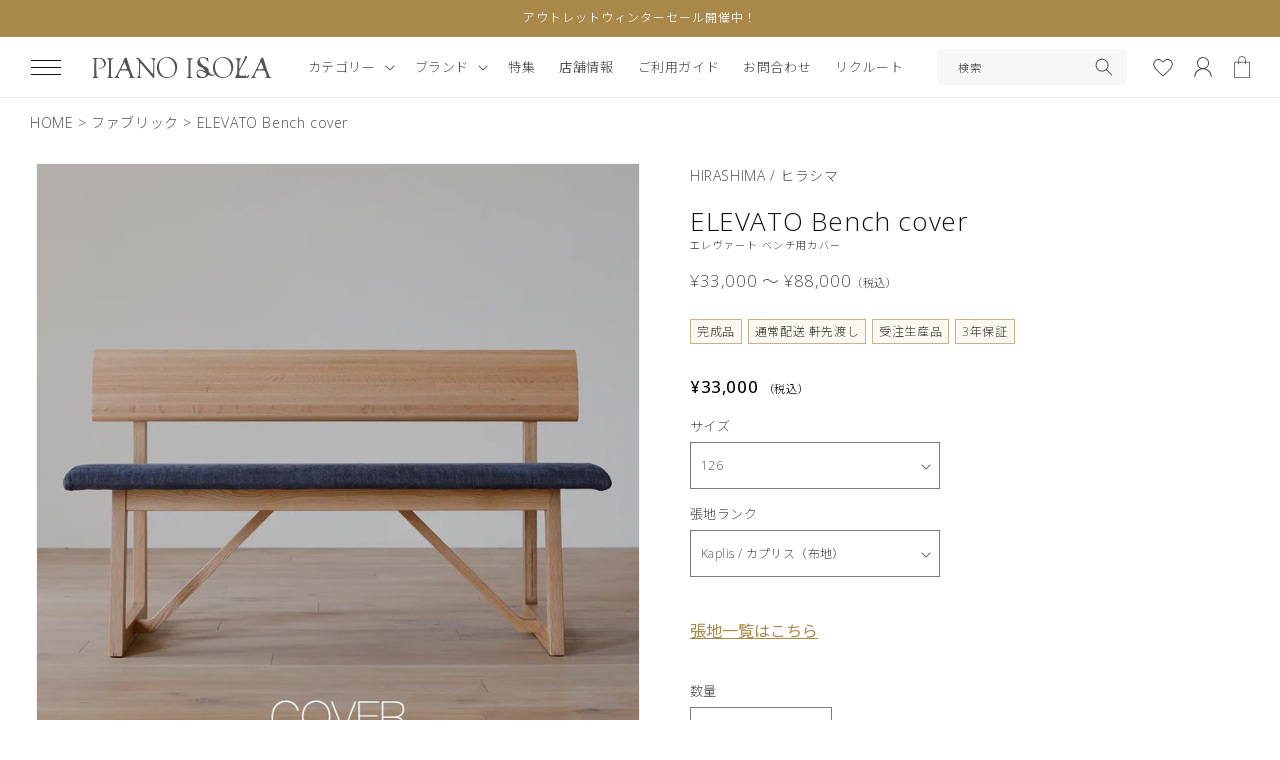

--- FILE ---
content_type: text/html; charset=utf-8
request_url: https://pianoisola.jp/products/elevato-bench-cover
body_size: 58063
content:
<!doctype html>
<html class="no-js" lang="ja">
  <head>
<script type="application/vnd.locksmith+json" data-locksmith>{"version":"v256","locked":false,"initialized":true,"scope":"product","access_granted":true,"access_denied":false,"requires_customer":false,"manual_lock":false,"remote_lock":false,"has_timeout":false,"remote_rendered":null,"hide_resource":false,"hide_links_to_resource":false,"transparent":true,"locks":{"all":[],"opened":[]},"keys":[],"keys_signature":"b62a83a33b99cbfbe828ba1a781db98d2fab0da9e42468a1a8b33f5a3cadfbe8","state":{"template":"product.hirashima-cover-2","theme":124810887251,"product":"elevato-bench-cover","collection":null,"page":null,"blog":null,"article":null,"app":null},"now":1769682607,"path":"\/products\/elevato-bench-cover","locale_root_url":"\/","canonical_url":"https:\/\/pianoisola.jp\/products\/elevato-bench-cover","customer_id":null,"customer_id_signature":"b62a83a33b99cbfbe828ba1a781db98d2fab0da9e42468a1a8b33f5a3cadfbe8","cart":null}</script><script data-locksmith>!function(){undefined;!function(){var s=window.Locksmith={},e=document.querySelector('script[type="application/vnd.locksmith+json"]'),n=e&&e.innerHTML;if(s.state={},s.util={},s.loading=!1,n)try{s.state=JSON.parse(n)}catch(d){}if(document.addEventListener&&document.querySelector){var o,a,i,t=[76,79,67,75,83,77,73,84,72,49,49],c=function(){a=t.slice(0)},l="style",r=function(e){e&&27!==e.keyCode&&"click"!==e.type||(document.removeEventListener("keydown",r),document.removeEventListener("click",r),o&&document.body.removeChild(o),o=null)};c(),document.addEventListener("keyup",function(e){if(e.keyCode===a[0]){if(clearTimeout(i),a.shift(),0<a.length)return void(i=setTimeout(c,1e3));c(),r(),(o=document.createElement("div"))[l].width="50%",o[l].maxWidth="1000px",o[l].height="85%",o[l].border="1px rgba(0, 0, 0, 0.2) solid",o[l].background="rgba(255, 255, 255, 0.99)",o[l].borderRadius="4px",o[l].position="fixed",o[l].top="50%",o[l].left="50%",o[l].transform="translateY(-50%) translateX(-50%)",o[l].boxShadow="0 2px 5px rgba(0, 0, 0, 0.3), 0 0 100vh 100vw rgba(0, 0, 0, 0.5)",o[l].zIndex="2147483645";var t=document.createElement("textarea");t.value=JSON.stringify(JSON.parse(n),null,2),t[l].border="none",t[l].display="block",t[l].boxSizing="border-box",t[l].width="100%",t[l].height="100%",t[l].background="transparent",t[l].padding="22px",t[l].fontFamily="monospace",t[l].fontSize="14px",t[l].color="#333",t[l].resize="none",t[l].outline="none",t.readOnly=!0,o.appendChild(t),document.body.appendChild(o),t.addEventListener("click",function(e){e.stopImmediatePropagation()}),t.select(),document.addEventListener("keydown",r),document.addEventListener("click",r)}})}s.isEmbedded=-1!==window.location.search.indexOf("_ab=0&_fd=0&_sc=1"),s.path=s.state.path||window.location.pathname,s.basePath=s.state.locale_root_url.concat("/apps/locksmith").replace(/^\/\//,"/"),s.reloading=!1,s.util.console=window.console||{log:function(){},error:function(){}},s.util.makeUrl=function(e,t){var n,o=s.basePath+e,a=[],i=s.cache();for(n in i)a.push(n+"="+encodeURIComponent(i[n]));for(n in t)a.push(n+"="+encodeURIComponent(t[n]));return s.state.customer_id&&(a.push("customer_id="+encodeURIComponent(s.state.customer_id)),a.push("customer_id_signature="+encodeURIComponent(s.state.customer_id_signature))),o+=(-1===o.indexOf("?")?"?":"&")+a.join("&")},s._initializeCallbacks=[],s.on=function(e,t){if("initialize"!==e)throw'Locksmith.on() currently only supports the "initialize" event';s._initializeCallbacks.push(t)},s.initializeSession=function(e){if(!s.isEmbedded){var t=!1,n=!0,o=!0;(e=e||{}).silent&&(o=n=!(t=!0)),s.ping({silent:t,spinner:n,reload:o,callback:function(){s._initializeCallbacks.forEach(function(e){e()})}})}},s.cache=function(e){var t={};try{var n=function a(e){return(document.cookie.match("(^|; )"+e+"=([^;]*)")||0)[2]};t=JSON.parse(decodeURIComponent(n("locksmith-params")||"{}"))}catch(d){}if(e){for(var o in e)t[o]=e[o];document.cookie="locksmith-params=; expires=Thu, 01 Jan 1970 00:00:00 GMT; path=/",document.cookie="locksmith-params="+encodeURIComponent(JSON.stringify(t))+"; path=/"}return t},s.cache.cart=s.state.cart,s.cache.cartLastSaved=null,s.params=s.cache(),s.util.reload=function(){s.reloading=!0;try{window.location.href=window.location.href.replace(/#.*/,"")}catch(d){s.util.console.error("Preferred reload method failed",d),window.location.reload()}},s.cache.saveCart=function(e){if(!s.cache.cart||s.cache.cart===s.cache.cartLastSaved)return e?e():null;var t=s.cache.cartLastSaved;s.cache.cartLastSaved=s.cache.cart,fetch("/cart/update.js",{method:"POST",headers:{"Content-Type":"application/json",Accept:"application/json"},body:JSON.stringify({attributes:{locksmith:s.cache.cart}})}).then(function(e){if(!e.ok)throw new Error("Cart update failed: "+e.status);return e.json()}).then(function(){e&&e()})["catch"](function(e){if(s.cache.cartLastSaved=t,!s.reloading)throw e})},s.util.spinnerHTML='<style>body{background:#FFF}@keyframes spin{from{transform:rotate(0deg)}to{transform:rotate(360deg)}}#loading{display:flex;width:100%;height:50vh;color:#777;align-items:center;justify-content:center}#loading .spinner{display:block;animation:spin 600ms linear infinite;position:relative;width:50px;height:50px}#loading .spinner-ring{stroke:currentColor;stroke-dasharray:100%;stroke-width:2px;stroke-linecap:round;fill:none}</style><div id="loading"><div class="spinner"><svg width="100%" height="100%"><svg preserveAspectRatio="xMinYMin"><circle class="spinner-ring" cx="50%" cy="50%" r="45%"></circle></svg></svg></div></div>',s.util.clobberBody=function(e){document.body.innerHTML=e},s.util.clobberDocument=function(e){e.responseText&&(e=e.responseText),document.documentElement&&document.removeChild(document.documentElement);var t=document.open("text/html","replace");t.writeln(e),t.close(),setTimeout(function(){var e=t.querySelector("[autofocus]");e&&e.focus()},100)},s.util.serializeForm=function(e){if(e&&"FORM"===e.nodeName){var t,n,o={};for(t=e.elements.length-1;0<=t;t-=1)if(""!==e.elements[t].name)switch(e.elements[t].nodeName){case"INPUT":switch(e.elements[t].type){default:case"text":case"hidden":case"password":case"button":case"reset":case"submit":o[e.elements[t].name]=e.elements[t].value;break;case"checkbox":case"radio":e.elements[t].checked&&(o[e.elements[t].name]=e.elements[t].value);break;case"file":}break;case"TEXTAREA":o[e.elements[t].name]=e.elements[t].value;break;case"SELECT":switch(e.elements[t].type){case"select-one":o[e.elements[t].name]=e.elements[t].value;break;case"select-multiple":for(n=e.elements[t].options.length-1;0<=n;n-=1)e.elements[t].options[n].selected&&(o[e.elements[t].name]=e.elements[t].options[n].value)}break;case"BUTTON":switch(e.elements[t].type){case"reset":case"submit":case"button":o[e.elements[t].name]=e.elements[t].value}}return o}},s.util.on=function(e,i,s,t){t=t||document;var c="locksmith-"+e+i,n=function(e){var t=e.target,n=e.target.parentElement,o=t&&t.className&&(t.className.baseVal||t.className)||"",a=n&&n.className&&(n.className.baseVal||n.className)||"";("string"==typeof o&&-1!==o.split(/\s+/).indexOf(i)||"string"==typeof a&&-1!==a.split(/\s+/).indexOf(i))&&!e[c]&&(e[c]=!0,s(e))};t.attachEvent?t.attachEvent(e,n):t.addEventListener(e,n,!1)},s.util.enableActions=function(e){s.util.on("click","locksmith-action",function(e){e.preventDefault();var t=e.target;t.dataset.confirmWith&&!confirm(t.dataset.confirmWith)||(t.disabled=!0,t.innerText=t.dataset.disableWith,s.post("/action",t.dataset.locksmithParams,{spinner:!1,type:"text",success:function(e){(e=JSON.parse(e.responseText)).message&&alert(e.message),s.util.reload()}}))},e)},s.util.inject=function(e,t){var n=["data","locksmith","append"];if(-1!==t.indexOf(n.join("-"))){var o=document.createElement("div");o.innerHTML=t,e.appendChild(o)}else e.innerHTML=t;var a,i,s=e.querySelectorAll("script");for(i=0;i<s.length;++i){a=s[i];var c=document.createElement("script");if(a.type&&(c.type=a.type),a.src)c.src=a.src;else{var l=document.createTextNode(a.innerHTML);c.appendChild(l)}e.appendChild(c)}var r=e.querySelector("[autofocus]");r&&r.focus()},s.post=function(e,t,n){!1!==(n=n||{}).spinner&&s.util.clobberBody(s.util.spinnerHTML);var o={};n.container===document?(o.layout=1,n.success=function(e){s.util.clobberDocument(e)}):n.container&&(o.layout=0,n.success=function(e){var t=document.getElementById(n.container);s.util.inject(t,e),t.id===t.firstChild.id&&t.parentElement.replaceChild(t.firstChild,t)}),n.form_type&&(t.form_type=n.form_type),n.include_layout_classes!==undefined&&(t.include_layout_classes=n.include_layout_classes),n.lock_id!==undefined&&(t.lock_id=n.lock_id),s.loading=!0;var a=s.util.makeUrl(e,o),i="json"===n.type||"text"===n.type;fetch(a,{method:"POST",headers:{"Content-Type":"application/json",Accept:i?"application/json":"text/html"},body:JSON.stringify(t)}).then(function(e){if(!e.ok)throw new Error("Request failed: "+e.status);return e.text()}).then(function(e){var t=n.success||s.util.clobberDocument;t(i?{responseText:e}:e)})["catch"](function(e){if(!s.reloading)if("dashboard.weglot.com"!==window.location.host){if(!n.silent)throw alert("Something went wrong! Please refresh and try again."),e;console.error(e)}else console.error(e)})["finally"](function(){s.loading=!1})},s.postResource=function(e,t){e.path=s.path,e.search=window.location.search,e.state=s.state,e.passcode&&(e.passcode=e.passcode.trim()),e.email&&(e.email=e.email.trim()),e.state.cart=s.cache.cart,e.locksmith_json=s.jsonTag,e.locksmith_json_signature=s.jsonTagSignature,s.post("/resource",e,t)},s.ping=function(e){if(!s.isEmbedded){e=e||{};var t=function(){e.reload?s.util.reload():"function"==typeof e.callback&&e.callback()};s.post("/ping",{path:s.path,search:window.location.search,state:s.state},{spinner:!!e.spinner,silent:"undefined"==typeof e.silent||e.silent,type:"text",success:function(e){e&&e.responseText?((e=JSON.parse(e.responseText)).messages&&0<e.messages.length&&s.showMessages(e.messages),e.cart&&s.cache.cart!==e.cart?(s.cache.cart=e.cart,s.cache.saveCart(function(){t(),e.cart&&e.cart.match(/^.+:/)&&s.util.reload()})):t()):console.error("[Locksmith] Invalid result in ping callback:",e)}})}},s.timeoutMonitor=function(){var e=s.cache.cart;s.ping({callback:function(){e!==s.cache.cart||setTimeout(function(){s.timeoutMonitor()},6e4)}})},s.showMessages=function(e){var t=document.createElement("div");t.style.position="fixed",t.style.left=0,t.style.right=0,t.style.bottom="-50px",t.style.opacity=0,t.style.background="#191919",t.style.color="#ddd",t.style.transition="bottom 0.2s, opacity 0.2s",t.style.zIndex=999999,t.innerHTML="        <style>          .locksmith-ab .locksmith-b { display: none; }          .locksmith-ab.toggled .locksmith-b { display: flex; }          .locksmith-ab.toggled .locksmith-a { display: none; }          .locksmith-flex { display: flex; flex-wrap: wrap; justify-content: space-between; align-items: center; padding: 10px 20px; }          .locksmith-message + .locksmith-message { border-top: 1px #555 solid; }          .locksmith-message a { color: inherit; font-weight: bold; }          .locksmith-message a:hover { color: inherit; opacity: 0.8; }          a.locksmith-ab-toggle { font-weight: inherit; text-decoration: underline; }          .locksmith-text { flex-grow: 1; }          .locksmith-cta { flex-grow: 0; text-align: right; }          .locksmith-cta button { transform: scale(0.8); transform-origin: left; }          .locksmith-cta > * { display: block; }          .locksmith-cta > * + * { margin-top: 10px; }          .locksmith-message a.locksmith-close { flex-grow: 0; text-decoration: none; margin-left: 15px; font-size: 30px; font-family: monospace; display: block; padding: 2px 10px; }                    @media screen and (max-width: 600px) {            .locksmith-wide-only { display: none !important; }            .locksmith-flex { padding: 0 15px; }            .locksmith-flex > * { margin-top: 5px; margin-bottom: 5px; }            .locksmith-cta { text-align: left; }          }                    @media screen and (min-width: 601px) {            .locksmith-narrow-only { display: none !important; }          }        </style>      "+e.map(function(e){return'<div class="locksmith-message">'+e+"</div>"}).join(""),document.body.appendChild(t),document.body.style.position="relative",document.body.parentElement.style.paddingBottom=t.offsetHeight+"px",setTimeout(function(){t.style.bottom=0,t.style.opacity=1},50),s.util.on("click","locksmith-ab-toggle",function(e){e.preventDefault();for(var t=e.target.parentElement;-1===t.className.split(" ").indexOf("locksmith-ab");)t=t.parentElement;-1!==t.className.split(" ").indexOf("toggled")?t.className=t.className.replace("toggled",""):t.className=t.className+" toggled"}),s.util.enableActions(t)}}()}();</script>
      <script data-locksmith>Locksmith.cache.cart=null</script>

  <script data-locksmith>Locksmith.jsonTag="{\"version\":\"v256\",\"locked\":false,\"initialized\":true,\"scope\":\"product\",\"access_granted\":true,\"access_denied\":false,\"requires_customer\":false,\"manual_lock\":false,\"remote_lock\":false,\"has_timeout\":false,\"remote_rendered\":null,\"hide_resource\":false,\"hide_links_to_resource\":false,\"transparent\":true,\"locks\":{\"all\":[],\"opened\":[]},\"keys\":[],\"keys_signature\":\"b62a83a33b99cbfbe828ba1a781db98d2fab0da9e42468a1a8b33f5a3cadfbe8\",\"state\":{\"template\":\"product.hirashima-cover-2\",\"theme\":124810887251,\"product\":\"elevato-bench-cover\",\"collection\":null,\"page\":null,\"blog\":null,\"article\":null,\"app\":null},\"now\":1769682607,\"path\":\"\\\/products\\\/elevato-bench-cover\",\"locale_root_url\":\"\\\/\",\"canonical_url\":\"https:\\\/\\\/pianoisola.jp\\\/products\\\/elevato-bench-cover\",\"customer_id\":null,\"customer_id_signature\":\"b62a83a33b99cbfbe828ba1a781db98d2fab0da9e42468a1a8b33f5a3cadfbe8\",\"cart\":null}";Locksmith.jsonTagSignature="362fc358eb52478033f547120da4a3988555154907561d73bfd694ca24b9d08a"</script>
<meta name="google-site-verification" content="hN4vcbtVcln9Hv8AW8M3cmQiWBBo1u6XTInhvsRiHfQ" />
    <meta charset="utf-8">
    <meta http-equiv="X-UA-Compatible" content="IE=edge">
    <meta name="viewport" content="width=device-width,initial-scale=1">
    <meta name="theme-color" content="">
    <link rel="canonical" href="https://pianoisola.jp/products/elevato-bench-cover">
    <link rel="preconnect" href="https://cdn.shopify.com" crossorigin>

<!-- Google Tag Manager -->
<script>(function(w,d,s,l,i){w[l]=w[l]||[];w[l].push({'gtm.start':
new Date().getTime(),event:'gtm.js'});var f=d.getElementsByTagName(s)[0],
j=d.createElement(s),dl=l!='dataLayer'?'&l='+l:'';j.async=true;j.src=
'https://www.googletagmanager.com/gtm.js?id='+i+dl;f.parentNode.insertBefore(j,f);
})(window,document,'script','dataLayer','GTM-W2FR6F6');</script>
<!-- End Google Tag Manager --><link rel="icon" type="image/png" href="//pianoisola.jp/cdn/shop/files/favicon_1.png?crop=center&height=32&v=1674198469&width=32"><link rel="preconnect" href="https://fonts.shopifycdn.com" crossorigin><title>
      ELEVATO Bench cover
 &ndash; PIANO ISOLA</title>

    
<meta name="description" content="豊富なバリエーションを取り揃えたELEVATO ベンチ用替えカバー 豊富なバリエーションを取り揃えておりますので、カジュアルにも使いやすく、また上品さも兼ね備えたあらゆるテイストに合わせられます。 同じ家具でも張地によってイメージを変えられるのはカバーリングの魅力です。模様替えや季節の変わり目、気分転換に色を変えてインテリアをお楽しみいただけます。">


    

<meta property="og:site_name" content="PIANO ISOLA">
<meta property="og:url" content="https://pianoisola.jp/products/elevato-bench-cover"><meta property="og:title" content="ELEVATO Bench cover">
<meta property="og:type" content="product">
<meta property="og:description" content="豊富なバリエーションを取り揃えたELEVATO ベンチ用替えカバー 豊富なバリエーションを取り揃えておりますので、カジュアルにも使いやすく、また上品さも兼ね備えたあらゆるテイストに合わせられます。 同じ家具でも張地によってイメージを変えられるのはカバーリングの魅力です。模様替えや季節の変わり目、気分転換に色を変えてインテリアをお楽しみいただけます。">
<meta property="og:image" content="http://pianoisola.jp/cdn/shop/products/ELEVATO-Bench-Cover-1.webp?v=1679552620">
<meta property="og:image:secure_url" content="https://pianoisola.jp/cdn/shop/products/ELEVATO-Bench-Cover-1.webp?v=1679552620">
<meta property="og:image:width" content="1024">
  <meta property="og:image:height" content="1024"><meta property="og:price:amount" content="33,000">
<meta property="og:price:currency" content="JPY">
<meta name="twitter:card" content="summary_large_image"><meta name="twitter:title" content="ELEVATO Bench cover">
<meta name="twitter:description" content="豊富なバリエーションを取り揃えたELEVATO ベンチ用替えカバー 豊富なバリエーションを取り揃えておりますので、カジュアルにも使いやすく、また上品さも兼ね備えたあらゆるテイストに合わせられます。 同じ家具でも張地によってイメージを変えられるのはカバーリングの魅力です。模様替えや季節の変わり目、気分転換に色を変えてインテリアをお楽しみいただけます。">


    <script src="//pianoisola.jp/cdn/shop/t/9/assets/global.js?v=10129324179804585231680778279" defer="defer"></script>
    <script>window.performance && window.performance.mark && window.performance.mark('shopify.content_for_header.start');</script><meta name="facebook-domain-verification" content="edkamnlibkx07edmsczh50wbqiz58m">
<meta id="shopify-digital-wallet" name="shopify-digital-wallet" content="/57285214291/digital_wallets/dialog">
<meta name="shopify-checkout-api-token" content="44e134574e36358b90f1efc60e1b60b3">
<link rel="alternate" type="application/json+oembed" href="https://pianoisola.jp/products/elevato-bench-cover.oembed">
<script async="async" src="/checkouts/internal/preloads.js?locale=ja-JP"></script>
<link rel="preconnect" href="https://shop.app" crossorigin="anonymous">
<script async="async" src="https://shop.app/checkouts/internal/preloads.js?locale=ja-JP&shop_id=57285214291" crossorigin="anonymous"></script>
<script id="apple-pay-shop-capabilities" type="application/json">{"shopId":57285214291,"countryCode":"JP","currencyCode":"JPY","merchantCapabilities":["supports3DS"],"merchantId":"gid:\/\/shopify\/Shop\/57285214291","merchantName":"PIANO ISOLA","requiredBillingContactFields":["postalAddress","email","phone"],"requiredShippingContactFields":["postalAddress","email","phone"],"shippingType":"shipping","supportedNetworks":["visa","masterCard","amex","jcb","discover"],"total":{"type":"pending","label":"PIANO ISOLA","amount":"1.00"},"shopifyPaymentsEnabled":true,"supportsSubscriptions":true}</script>
<script id="shopify-features" type="application/json">{"accessToken":"44e134574e36358b90f1efc60e1b60b3","betas":["rich-media-storefront-analytics"],"domain":"pianoisola.jp","predictiveSearch":false,"shopId":57285214291,"locale":"ja"}</script>
<script>var Shopify = Shopify || {};
Shopify.shop = "piano-isola.myshopify.com";
Shopify.locale = "ja";
Shopify.currency = {"active":"JPY","rate":"1.0"};
Shopify.country = "JP";
Shopify.theme = {"name":"20230405","id":124810887251,"schema_name":"Dawn","schema_version":"5.0.0","theme_store_id":null,"role":"main"};
Shopify.theme.handle = "null";
Shopify.theme.style = {"id":null,"handle":null};
Shopify.cdnHost = "pianoisola.jp/cdn";
Shopify.routes = Shopify.routes || {};
Shopify.routes.root = "/";</script>
<script type="module">!function(o){(o.Shopify=o.Shopify||{}).modules=!0}(window);</script>
<script>!function(o){function n(){var o=[];function n(){o.push(Array.prototype.slice.apply(arguments))}return n.q=o,n}var t=o.Shopify=o.Shopify||{};t.loadFeatures=n(),t.autoloadFeatures=n()}(window);</script>
<script>
  window.ShopifyPay = window.ShopifyPay || {};
  window.ShopifyPay.apiHost = "shop.app\/pay";
  window.ShopifyPay.redirectState = null;
</script>
<script id="shop-js-analytics" type="application/json">{"pageType":"product"}</script>
<script defer="defer" async type="module" src="//pianoisola.jp/cdn/shopifycloud/shop-js/modules/v2/client.init-shop-cart-sync_CHE6QNUr.ja.esm.js"></script>
<script defer="defer" async type="module" src="//pianoisola.jp/cdn/shopifycloud/shop-js/modules/v2/chunk.common_D98kRh4-.esm.js"></script>
<script defer="defer" async type="module" src="//pianoisola.jp/cdn/shopifycloud/shop-js/modules/v2/chunk.modal_BNwoMci-.esm.js"></script>
<script type="module">
  await import("//pianoisola.jp/cdn/shopifycloud/shop-js/modules/v2/client.init-shop-cart-sync_CHE6QNUr.ja.esm.js");
await import("//pianoisola.jp/cdn/shopifycloud/shop-js/modules/v2/chunk.common_D98kRh4-.esm.js");
await import("//pianoisola.jp/cdn/shopifycloud/shop-js/modules/v2/chunk.modal_BNwoMci-.esm.js");

  window.Shopify.SignInWithShop?.initShopCartSync?.({"fedCMEnabled":true,"windoidEnabled":true});

</script>
<script>
  window.Shopify = window.Shopify || {};
  if (!window.Shopify.featureAssets) window.Shopify.featureAssets = {};
  window.Shopify.featureAssets['shop-js'] = {"shop-cart-sync":["modules/v2/client.shop-cart-sync_Fn6E0AvD.ja.esm.js","modules/v2/chunk.common_D98kRh4-.esm.js","modules/v2/chunk.modal_BNwoMci-.esm.js"],"init-fed-cm":["modules/v2/client.init-fed-cm_sYFpctDP.ja.esm.js","modules/v2/chunk.common_D98kRh4-.esm.js","modules/v2/chunk.modal_BNwoMci-.esm.js"],"shop-toast-manager":["modules/v2/client.shop-toast-manager_Cm6TtnXd.ja.esm.js","modules/v2/chunk.common_D98kRh4-.esm.js","modules/v2/chunk.modal_BNwoMci-.esm.js"],"init-shop-cart-sync":["modules/v2/client.init-shop-cart-sync_CHE6QNUr.ja.esm.js","modules/v2/chunk.common_D98kRh4-.esm.js","modules/v2/chunk.modal_BNwoMci-.esm.js"],"shop-button":["modules/v2/client.shop-button_CZ95wHjv.ja.esm.js","modules/v2/chunk.common_D98kRh4-.esm.js","modules/v2/chunk.modal_BNwoMci-.esm.js"],"init-windoid":["modules/v2/client.init-windoid_BTB72QS9.ja.esm.js","modules/v2/chunk.common_D98kRh4-.esm.js","modules/v2/chunk.modal_BNwoMci-.esm.js"],"shop-cash-offers":["modules/v2/client.shop-cash-offers_BFHBnhKY.ja.esm.js","modules/v2/chunk.common_D98kRh4-.esm.js","modules/v2/chunk.modal_BNwoMci-.esm.js"],"pay-button":["modules/v2/client.pay-button_DTH50Rzq.ja.esm.js","modules/v2/chunk.common_D98kRh4-.esm.js","modules/v2/chunk.modal_BNwoMci-.esm.js"],"init-customer-accounts":["modules/v2/client.init-customer-accounts_BUGn0cIS.ja.esm.js","modules/v2/client.shop-login-button_B-yi3nMN.ja.esm.js","modules/v2/chunk.common_D98kRh4-.esm.js","modules/v2/chunk.modal_BNwoMci-.esm.js"],"avatar":["modules/v2/client.avatar_BTnouDA3.ja.esm.js"],"checkout-modal":["modules/v2/client.checkout-modal_B9SXRRFG.ja.esm.js","modules/v2/chunk.common_D98kRh4-.esm.js","modules/v2/chunk.modal_BNwoMci-.esm.js"],"init-shop-for-new-customer-accounts":["modules/v2/client.init-shop-for-new-customer-accounts_CoX20XDP.ja.esm.js","modules/v2/client.shop-login-button_B-yi3nMN.ja.esm.js","modules/v2/chunk.common_D98kRh4-.esm.js","modules/v2/chunk.modal_BNwoMci-.esm.js"],"init-customer-accounts-sign-up":["modules/v2/client.init-customer-accounts-sign-up_CSeMJfz-.ja.esm.js","modules/v2/client.shop-login-button_B-yi3nMN.ja.esm.js","modules/v2/chunk.common_D98kRh4-.esm.js","modules/v2/chunk.modal_BNwoMci-.esm.js"],"init-shop-email-lookup-coordinator":["modules/v2/client.init-shop-email-lookup-coordinator_DazyVOqY.ja.esm.js","modules/v2/chunk.common_D98kRh4-.esm.js","modules/v2/chunk.modal_BNwoMci-.esm.js"],"shop-follow-button":["modules/v2/client.shop-follow-button_DjSWKMco.ja.esm.js","modules/v2/chunk.common_D98kRh4-.esm.js","modules/v2/chunk.modal_BNwoMci-.esm.js"],"shop-login-button":["modules/v2/client.shop-login-button_B-yi3nMN.ja.esm.js","modules/v2/chunk.common_D98kRh4-.esm.js","modules/v2/chunk.modal_BNwoMci-.esm.js"],"shop-login":["modules/v2/client.shop-login_BdZnYXk6.ja.esm.js","modules/v2/chunk.common_D98kRh4-.esm.js","modules/v2/chunk.modal_BNwoMci-.esm.js"],"lead-capture":["modules/v2/client.lead-capture_emq1eXKF.ja.esm.js","modules/v2/chunk.common_D98kRh4-.esm.js","modules/v2/chunk.modal_BNwoMci-.esm.js"],"payment-terms":["modules/v2/client.payment-terms_CeWs54sX.ja.esm.js","modules/v2/chunk.common_D98kRh4-.esm.js","modules/v2/chunk.modal_BNwoMci-.esm.js"]};
</script>
<script>(function() {
  var isLoaded = false;
  function asyncLoad() {
    if (isLoaded) return;
    isLoaded = true;
    var urls = ["\/\/d1liekpayvooaz.cloudfront.net\/apps\/customizery\/customizery.js?shop=piano-isola.myshopify.com","https:\/\/wishlisthero-assets.revampco.com\/store-front\/bundle2.js?shop=piano-isola.myshopify.com","https:\/\/dokopoi-js.s3.ap-northeast-1.amazonaws.com\/dokopoi-customer_v2.js?shop=piano-isola.myshopify.com","https:\/\/dokopoi-js.s3.ap-northeast-1.amazonaws.com\/dokopoi-pointhistory_v2.js?shop=piano-isola.myshopify.com","https:\/\/dokopoi-js.s3.ap-northeast-1.amazonaws.com\/dokopoi-cart_v2.js?shop=piano-isola.myshopify.com","\/\/cdn.shopify.com\/proxy\/e19f88d1a2e50cbaf2301385610ec54fa85b873f53947ecf8c27f67757e68424\/cdn.nfcube.com\/instafeed-a8c9382130b0ad4e701a7b9507a9116c.js?shop=piano-isola.myshopify.com\u0026sp-cache-control=cHVibGljLCBtYXgtYWdlPTkwMA","https:\/\/api-na2.hubapi.com\/scriptloader\/v1\/242563674.js?shop=piano-isola.myshopify.com","\/\/backinstock.useamp.com\/widget\/75788_1767159508.js?category=bis\u0026v=6\u0026shop=piano-isola.myshopify.com"];
    for (var i = 0; i < urls.length; i++) {
      var s = document.createElement('script');
      s.type = 'text/javascript';
      s.async = true;
      s.src = urls[i];
      var x = document.getElementsByTagName('script')[0];
      x.parentNode.insertBefore(s, x);
    }
  };
  if(window.attachEvent) {
    window.attachEvent('onload', asyncLoad);
  } else {
    window.addEventListener('load', asyncLoad, false);
  }
})();</script>
<script id="__st">var __st={"a":57285214291,"offset":32400,"reqid":"a34148b9-c468-4123-a024-54b25fdc78fb-1769682607","pageurl":"pianoisola.jp\/products\/elevato-bench-cover","u":"ec56890039e7","p":"product","rtyp":"product","rid":6918179225683};</script>
<script>window.ShopifyPaypalV4VisibilityTracking = true;</script>
<script id="captcha-bootstrap">!function(){'use strict';const t='contact',e='account',n='new_comment',o=[[t,t],['blogs',n],['comments',n],[t,'customer']],c=[[e,'customer_login'],[e,'guest_login'],[e,'recover_customer_password'],[e,'create_customer']],r=t=>t.map((([t,e])=>`form[action*='/${t}']:not([data-nocaptcha='true']) input[name='form_type'][value='${e}']`)).join(','),a=t=>()=>t?[...document.querySelectorAll(t)].map((t=>t.form)):[];function s(){const t=[...o],e=r(t);return a(e)}const i='password',u='form_key',d=['recaptcha-v3-token','g-recaptcha-response','h-captcha-response',i],f=()=>{try{return window.sessionStorage}catch{return}},m='__shopify_v',_=t=>t.elements[u];function p(t,e,n=!1){try{const o=window.sessionStorage,c=JSON.parse(o.getItem(e)),{data:r}=function(t){const{data:e,action:n}=t;return t[m]||n?{data:e,action:n}:{data:t,action:n}}(c);for(const[e,n]of Object.entries(r))t.elements[e]&&(t.elements[e].value=n);n&&o.removeItem(e)}catch(o){console.error('form repopulation failed',{error:o})}}const l='form_type',E='cptcha';function T(t){t.dataset[E]=!0}const w=window,h=w.document,L='Shopify',v='ce_forms',y='captcha';let A=!1;((t,e)=>{const n=(g='f06e6c50-85a8-45c8-87d0-21a2b65856fe',I='https://cdn.shopify.com/shopifycloud/storefront-forms-hcaptcha/ce_storefront_forms_captcha_hcaptcha.v1.5.2.iife.js',D={infoText:'hCaptchaによる保護',privacyText:'プライバシー',termsText:'利用規約'},(t,e,n)=>{const o=w[L][v],c=o.bindForm;if(c)return c(t,g,e,D).then(n);var r;o.q.push([[t,g,e,D],n]),r=I,A||(h.body.append(Object.assign(h.createElement('script'),{id:'captcha-provider',async:!0,src:r})),A=!0)});var g,I,D;w[L]=w[L]||{},w[L][v]=w[L][v]||{},w[L][v].q=[],w[L][y]=w[L][y]||{},w[L][y].protect=function(t,e){n(t,void 0,e),T(t)},Object.freeze(w[L][y]),function(t,e,n,w,h,L){const[v,y,A,g]=function(t,e,n){const i=e?o:[],u=t?c:[],d=[...i,...u],f=r(d),m=r(i),_=r(d.filter((([t,e])=>n.includes(e))));return[a(f),a(m),a(_),s()]}(w,h,L),I=t=>{const e=t.target;return e instanceof HTMLFormElement?e:e&&e.form},D=t=>v().includes(t);t.addEventListener('submit',(t=>{const e=I(t);if(!e)return;const n=D(e)&&!e.dataset.hcaptchaBound&&!e.dataset.recaptchaBound,o=_(e),c=g().includes(e)&&(!o||!o.value);(n||c)&&t.preventDefault(),c&&!n&&(function(t){try{if(!f())return;!function(t){const e=f();if(!e)return;const n=_(t);if(!n)return;const o=n.value;o&&e.removeItem(o)}(t);const e=Array.from(Array(32),(()=>Math.random().toString(36)[2])).join('');!function(t,e){_(t)||t.append(Object.assign(document.createElement('input'),{type:'hidden',name:u})),t.elements[u].value=e}(t,e),function(t,e){const n=f();if(!n)return;const o=[...t.querySelectorAll(`input[type='${i}']`)].map((({name:t})=>t)),c=[...d,...o],r={};for(const[a,s]of new FormData(t).entries())c.includes(a)||(r[a]=s);n.setItem(e,JSON.stringify({[m]:1,action:t.action,data:r}))}(t,e)}catch(e){console.error('failed to persist form',e)}}(e),e.submit())}));const S=(t,e)=>{t&&!t.dataset[E]&&(n(t,e.some((e=>e===t))),T(t))};for(const o of['focusin','change'])t.addEventListener(o,(t=>{const e=I(t);D(e)&&S(e,y())}));const B=e.get('form_key'),M=e.get(l),P=B&&M;t.addEventListener('DOMContentLoaded',(()=>{const t=y();if(P)for(const e of t)e.elements[l].value===M&&p(e,B);[...new Set([...A(),...v().filter((t=>'true'===t.dataset.shopifyCaptcha))])].forEach((e=>S(e,t)))}))}(h,new URLSearchParams(w.location.search),n,t,e,['guest_login'])})(!0,!0)}();</script>
<script integrity="sha256-4kQ18oKyAcykRKYeNunJcIwy7WH5gtpwJnB7kiuLZ1E=" data-source-attribution="shopify.loadfeatures" defer="defer" src="//pianoisola.jp/cdn/shopifycloud/storefront/assets/storefront/load_feature-a0a9edcb.js" crossorigin="anonymous"></script>
<script crossorigin="anonymous" defer="defer" src="//pianoisola.jp/cdn/shopifycloud/storefront/assets/shopify_pay/storefront-65b4c6d7.js?v=20250812"></script>
<script data-source-attribution="shopify.dynamic_checkout.dynamic.init">var Shopify=Shopify||{};Shopify.PaymentButton=Shopify.PaymentButton||{isStorefrontPortableWallets:!0,init:function(){window.Shopify.PaymentButton.init=function(){};var t=document.createElement("script");t.src="https://pianoisola.jp/cdn/shopifycloud/portable-wallets/latest/portable-wallets.ja.js",t.type="module",document.head.appendChild(t)}};
</script>
<script data-source-attribution="shopify.dynamic_checkout.buyer_consent">
  function portableWalletsHideBuyerConsent(e){var t=document.getElementById("shopify-buyer-consent"),n=document.getElementById("shopify-subscription-policy-button");t&&n&&(t.classList.add("hidden"),t.setAttribute("aria-hidden","true"),n.removeEventListener("click",e))}function portableWalletsShowBuyerConsent(e){var t=document.getElementById("shopify-buyer-consent"),n=document.getElementById("shopify-subscription-policy-button");t&&n&&(t.classList.remove("hidden"),t.removeAttribute("aria-hidden"),n.addEventListener("click",e))}window.Shopify?.PaymentButton&&(window.Shopify.PaymentButton.hideBuyerConsent=portableWalletsHideBuyerConsent,window.Shopify.PaymentButton.showBuyerConsent=portableWalletsShowBuyerConsent);
</script>
<script data-source-attribution="shopify.dynamic_checkout.cart.bootstrap">document.addEventListener("DOMContentLoaded",(function(){function t(){return document.querySelector("shopify-accelerated-checkout-cart, shopify-accelerated-checkout")}if(t())Shopify.PaymentButton.init();else{new MutationObserver((function(e,n){t()&&(Shopify.PaymentButton.init(),n.disconnect())})).observe(document.body,{childList:!0,subtree:!0})}}));
</script>
<link id="shopify-accelerated-checkout-styles" rel="stylesheet" media="screen" href="https://pianoisola.jp/cdn/shopifycloud/portable-wallets/latest/accelerated-checkout-backwards-compat.css" crossorigin="anonymous">
<style id="shopify-accelerated-checkout-cart">
        #shopify-buyer-consent {
  margin-top: 1em;
  display: inline-block;
  width: 100%;
}

#shopify-buyer-consent.hidden {
  display: none;
}

#shopify-subscription-policy-button {
  background: none;
  border: none;
  padding: 0;
  text-decoration: underline;
  font-size: inherit;
  cursor: pointer;
}

#shopify-subscription-policy-button::before {
  box-shadow: none;
}

      </style>
<script id="sections-script" data-sections="product-recommendations,header,footer" defer="defer" src="//pianoisola.jp/cdn/shop/t/9/compiled_assets/scripts.js?v=9813"></script>
<script>window.performance && window.performance.mark && window.performance.mark('shopify.content_for_header.end');</script>


    <style data-shopify>
      @font-face {
  font-family: Assistant;
  font-weight: 400;
  font-style: normal;
  font-display: swap;
  src: url("//pianoisola.jp/cdn/fonts/assistant/assistant_n4.9120912a469cad1cc292572851508ca49d12e768.woff2") format("woff2"),
       url("//pianoisola.jp/cdn/fonts/assistant/assistant_n4.6e9875ce64e0fefcd3f4446b7ec9036b3ddd2985.woff") format("woff");
}

      @font-face {
  font-family: Assistant;
  font-weight: 700;
  font-style: normal;
  font-display: swap;
  src: url("//pianoisola.jp/cdn/fonts/assistant/assistant_n7.bf44452348ec8b8efa3aa3068825305886b1c83c.woff2") format("woff2"),
       url("//pianoisola.jp/cdn/fonts/assistant/assistant_n7.0c887fee83f6b3bda822f1150b912c72da0f7b64.woff") format("woff");
}

      
      
      @font-face {
  font-family: "Open Sans";
  font-weight: 400;
  font-style: normal;
  font-display: swap;
  src: url("//pianoisola.jp/cdn/fonts/open_sans/opensans_n4.c32e4d4eca5273f6d4ee95ddf54b5bbb75fc9b61.woff2") format("woff2"),
       url("//pianoisola.jp/cdn/fonts/open_sans/opensans_n4.5f3406f8d94162b37bfa232b486ac93ee892406d.woff") format("woff");
}


      :root {
        
        --font-body-family: "Open Sans", "Noto Sans JP", "ヒラギノ角ゴ Pro W3", "Hiragino Kaku Gothic Pro", "メイリオ", Meiryo, sans-serif;
        --font-body-style: normal;
        
        --font-body-weight: 300;
        --font-body-weight-bold: 700;

        
        --font-heading-family: "Open Sans", "Noto Sans JP", "ヒラギノ角ゴ Pro W3", "Hiragino Kaku Gothic Pro", "メイリオ", Meiryo, sans-serif;
        --font-heading-style: normal;
        --font-heading-weight: 400;
        --font-heading-weight: 300;

        --font-body-scale: 1.0;
        --font-heading-scale: 1.0;

        --d_title_font: "Open Sans", "Noto Sans JP", "ヒラギノ角ゴ Pro W3", "Hiragino Kaku Gothic Pro", メイリオ, Meiryo, sans-serif;
        --d_title_font_scale: 34;
        --d_title_font_scale_sp: 24;
        --d_title_font_weight: 300;

        --color-base-text: 18, 18, 18;
        --color-shadow: 18, 18, 18;
        --color-base-background-1: 255, 255, 255;
        --color-base-background-2: 243, 243, 243;
        --color-base-solid-button-labels: 255, 255, 255;
        --color-base-outline-button-labels: 169, 137, 74;
        --color-base-accent-1: 169, 137, 74;
        --color-base-accent-2: 0, 0, 0;
        --payment-terms-background-color: #ffffff;

        --gradient-base-background-1: #ffffff;
        --gradient-base-background-2: #f3f3f3;
        --gradient-base-accent-1: #a9894a;
        --gradient-base-accent-2: #000000;

        --media-padding: px;
        --media-border-opacity: 0.05;
        --media-border-width: 1px;
        --media-radius: 0px;
        --media-shadow-opacity: 0.0;
        --media-shadow-horizontal-offset: 0px;
        --media-shadow-vertical-offset: 4px;
        --media-shadow-blur-radius: 5px;

        --page-width: 136rem;
        --page-width-margin: 0rem;

        --card-image-padding: 0.0rem;
        --card-corner-radius: 0.0rem;
        --card-text-alignment: left;
        --card-border-width: 0.0rem;
        --card-border-opacity: 0.1;
        --card-shadow-opacity: 0.0;
        --card-shadow-horizontal-offset: 0.0rem;
        --card-shadow-vertical-offset: 0.4rem;
        --card-shadow-blur-radius: 0.5rem;

        --badge-corner-radius: 0.0rem;

        --popup-border-width: 1px;
        --popup-border-opacity: 0.1;
        --popup-corner-radius: 0px;
        --popup-shadow-opacity: 0.0;
        --popup-shadow-horizontal-offset: 0px;
        --popup-shadow-vertical-offset: 4px;
        --popup-shadow-blur-radius: 5px;

        --drawer-border-width: 1px;
        --drawer-border-opacity: 0.1;
        --drawer-shadow-opacity: 0.0;
        --drawer-shadow-horizontal-offset: 0px;
        --drawer-shadow-vertical-offset: 4px;
        --drawer-shadow-blur-radius: 5px;

        --spacing-sections-desktop: 0px;
        --spacing-sections-mobile: 0px;

        --grid-desktop-vertical-spacing: 8px;
        --grid-desktop-horizontal-spacing: 8px;
        --grid-mobile-vertical-spacing: 4px;
        --grid-mobile-horizontal-spacing: 4px;

        --text-boxes-border-opacity: 0.1;
        --text-boxes-border-width: 0px;
        --text-boxes-radius: 0px;
        --text-boxes-shadow-opacity: 0.0;
        --text-boxes-shadow-horizontal-offset: 0px;
        --text-boxes-shadow-vertical-offset: 4px;
        --text-boxes-shadow-blur-radius: 5px;

        --buttons-radius: 0px;
        --buttons-radius-outset: 0px;
        --buttons-border-width: 1px;
        --buttons-border-opacity: 1.0;
        --buttons-shadow-opacity: 0.0;
        --buttons-shadow-horizontal-offset: 0px;
        --buttons-shadow-vertical-offset: 4px;
        --buttons-shadow-blur-radius: 5px;
        --buttons-border-offset: 0px;

        --inputs-radius: 0px;
        --inputs-border-width: 1px;
        --inputs-border-opacity: 0.55;
        --inputs-shadow-opacity: 0.0;
        --inputs-shadow-horizontal-offset: 0px;
        --inputs-margin-offset: 0px;
        --inputs-shadow-vertical-offset: 4px;
        --inputs-shadow-blur-radius: 5px;
        --inputs-radius-outset: 0px;

        --variant-pills-radius: 0px;
        --variant-pills-border-width: 1px;
        --variant-pills-border-opacity: 0.55;
        --variant-pills-shadow-opacity: 0.0;
        --variant-pills-shadow-horizontal-offset: 0px;
        --variant-pills-shadow-vertical-offset: 4px;
        --variant-pills-shadow-blur-radius: 5px;
        --desktop-size-min: 1061px;
        --mini-desktop-size: 1060px;
        --tablet-size: 990px;
        --mobile-size: 750px;
      }

      *,
      *::before,
      *::after {
        box-sizing: inherit;
      }

      html {
        box-sizing: border-box;
        font-size: calc(var(--font-body-scale) * 62.5%);
        height: 100%;
      }

      body {
        display: grid;
        grid-template-rows: auto auto 1fr auto;
        grid-template-columns: 100%;
        min-height: 100%;
        margin: 0;
        font-size: 1.4rem;
        letter-spacing: 0.06rem;
        line-height: calc(1 + 0.8 / var(--font-body-scale));
        font-family: var(--font-body-family);
        font-style: var(--font-body-style);
        font-weight: var(--font-body-weight);
      }

      @media screen and (min-width: 750px) {
        body {
          font-size: 1.4rem;
        }
      }
      
      .d_title .main_en {
          font-family: var(--d_title_font);
          font-size: calc(var(--d_title_font_scale_sp) * 1px);
          font-weight: var(--d_title_font_weight);
      }

      @media screen and (min-width: 750px) {
        .d_title .main_en {
            font-size: calc(var(--d_title_font_scale) * 1px);
        }
      }
    </style>

    <link href="//pianoisola.jp/cdn/shop/t/9/assets/base.css?v=50962861776983133381678267196" rel="stylesheet" type="text/css" media="all" />
    <link href="//pianoisola.jp/cdn/shop/t/9/assets/add-hirashima.css?v=130445928503182666621705294938" rel="stylesheet" type="text/css" media="all" />
    <link href="//pianoisola.jp/cdn/shop/t/9/assets/testplay.css?v=167333044085904250251686883258" rel="stylesheet" type="text/css" media="all" />
<link rel="preload" as="font" href="//pianoisola.jp/cdn/fonts/assistant/assistant_n4.9120912a469cad1cc292572851508ca49d12e768.woff2" type="font/woff2" crossorigin><link rel="preload" as="font" href="//pianoisola.jp/cdn/fonts/open_sans/opensans_n4.c32e4d4eca5273f6d4ee95ddf54b5bbb75fc9b61.woff2" type="font/woff2" crossorigin><link rel="stylesheet" href="//pianoisola.jp/cdn/shop/t/9/assets/component-predictive-search.css?v=165644661289088488651678267196" media="print" onload="this.media='all'">
    <link href="//pianoisola.jp/cdn/shop/t/9/assets/base_layout.css?v=124362865111083453611678267196" rel="stylesheet" type="text/css" media="all" />
    <link href="//pianoisola.jp/cdn/shop/t/9/assets/swiper-bundle.min.css?v=145134866565419094931678267196" rel="stylesheet" type="text/css" media="all" />
    <link href="//pianoisola.jp/cdn/shop/t/9/assets/main.css?v=177384532658985986831680838075" rel="stylesheet" type="text/css" media="all" />
    <link href="//pianoisola.jp/cdn/shop/t/9/assets/add.css?v=26509394807987153761680838074" rel="stylesheet" type="text/css" media="all" />
    <script>document.documentElement.className = document.documentElement.className.replace('no-js', 'js');
    if (Shopify.designMode) {
      document.documentElement.classList.add('shopify-design-mode');
    }
    </script>
    <!-- Swiper JS -->
    <script src="//pianoisola.jp/cdn/shop/t/9/assets/swiper-bundle.min.js?v=7158048499523779971678267196"></script>
  
<!-- Font icon for header icons -->
<link href="https://wishlisthero-assets.revampco.com/safe-icons/css/wishlisthero-icons.css" rel="stylesheet"/>
<!-- Style for floating buttons and others -->
<style type="text/css">
    .wishlisthero-floating {
        position: absolute;
          right:5px;
        top: 5px;
        z-index: 23;
        border-radius: 100%;
    }

    .wishlisthero-floating:hover {
        background-color: rgba(0, 0, 0, 0.05);
    }

    .wishlisthero-floating button {
        font-size: 20px !important;
        width: 40px !important;
        padding: 0.125em 0 0 !important;
    }

    span.wishlist-hero-items-count {
        display: none !important;
    }

    .MuiLink-underlineHover .MuiCardMedia-root{
        background-size: contain;
        display:block;
    }
  
    #wishlist-hero-add-notification .MuiCardContent-root div{
        display:block;
    } 

  .wishlist-hero-header-icon{
    position: relative;
    display: flex;
    align-items: center;
    justify-content: center;
    height: 4.4rem;
    width: 4.4rem;
  }

  @media screen and (max-width: 749px){
    .wishlist-hero-header-icon {
      height: 3.3rem;
      width: 3.3rem;
    }
  }

  
  .wlh-icon-heart-empty{
    padding:0 !important;
    opacity:0.85;
    font-size: 22px !important;
  }

  .wlh-icon-heart-empty:before{
    margin:0 !important;
  }

    .wishlist-hero-header-icon:hover .wlh-icon-heart-empty{
       transform: scale(1.07);
    }
  
.MuiTypography-body2 ,.MuiTypography-body1 ,.MuiTypography-caption ,.MuiTypography-button ,.MuiTypography-h1 ,.MuiTypography-h2 ,.MuiTypography-h3 ,.MuiTypography-h4 ,.MuiTypography-h5 ,.MuiTypography-h6 ,.MuiTypography-subtitle1 ,.MuiTypography-subtitle2 ,.MuiTypography-overline , MuiButton-root,  .MuiCardHeader-title a{
     font-family: inherit !important; /*Roboto, Helvetica, Arial, sans-serif;*/
}
.MuiTypography-h1 , .MuiTypography-h2 , .MuiTypography-h3 , .MuiTypography-h4 , .MuiTypography-h5 , .MuiTypography-h6 ,  .MuiCardHeader-title a{
     font-family: "Open Sans", sans-serif !important;
     font-family: ,  !important;
     font-family: ,  !important;
     font-family: ,  !important;
}

    /****************************************************************************************/
    /* For some theme shared view need some spacing */
    /*
    #wishlist-hero-shared-list-view {
  margin-top: 15px;
  margin-bottom: 15px;
}
#wishlist-hero-shared-list-view h1 {
  padding-left: 5px;
}

#wishlisthero-product-page-button-container {
  padding-top: 15px;
}
*/
    /****************************************************************************************/
    /* #wishlisthero-product-page-button-container button {
  padding-left: 1px !important;
} */
    /****************************************************************************************/
    /* Customize the indicator when wishlist has items AND the normal indicator not working */
/*     span.wishlist-hero-items-count {

  top: 0px;
  right: -6px;



}

@media screen and (max-width: 749px){
.wishlisthero-product-page-button-container{
width:100%
}
.wishlisthero-product-page-button-container button{
 margin-left:auto !important; margin-right: auto !important;
}
}
@media screen and (max-width: 749px) {
span.wishlist-hero-items-count {
top: 10px;
right: 3px;
}
}*/
</style>
<script>window.wishlisthero_cartDotClasses=['site-header__cart-count', 'is-visible'];</script>
 <script type='text/javascript'>try{
   window.WishListHero_setting = {"ButtonColor":"#A9894A","IconColor":"rgba(255, 255, 255, 1)","IconType":"Heart","ButtonTextBeforeAdding":"お気に入りに登録する","ButtonTextAfterAdding":"ADDED TO WISHLIST","AnimationAfterAddition":"Fade in","ButtonTextAddToCart":"カートに入れる","ButtonTextOutOfStock":"OUT OF STOCK","ButtonTextAddAllToCart":"すべてカートに入れる","ButtonTextRemoveAllToCart":"REMOVE ALL FROM WISHLIST","AddedProductNotificationText":"Product added to wishlist successfully","AddedProductToCartNotificationText":"Product added to cart successfully","ViewCartLinkText":"View Cart","SharePopup_TitleText":"Share My wishlist","SharePopup_shareBtnText":"Share","SharePopup_shareHederText":"Share on Social Networks","SharePopup_shareCopyText":"Or copy Wishlist link to share","SharePopup_shareCancelBtnText":"cancel","SharePopup_shareCopyBtnText":"copy","SendEMailPopup_BtnText":"send email","SendEMailPopup_FromText":"From Name","SendEMailPopup_ToText":"To email","SendEMailPopup_BodyText":"Body","SendEMailPopup_SendBtnText":"send","SendEMailPopup_TitleText":"Send My Wislist via Email","AddProductMessageText":"Are you sure you want to add all items to cart ?","RemoveProductMessageText":"Are you sure you want to remove this item from your wishlist ?","RemoveAllProductMessageText":"Are you sure you want to remove all items from your wishlist ?","RemovedProductNotificationText":"Product removed from wishlist successfully","AddAllOutOfStockProductNotificationText":"There seems to have been an issue adding items to cart, please try again later","RemovePopupOkText":"ok","RemovePopup_HeaderText":"ARE YOU SURE?","ViewWishlistText":"View wishlist","EmptyWishlistText":"there are no items in this wishlist","BuyNowButtonText":"Buy Now","BuyNowButtonColor":"rgb(144, 86, 162)","BuyNowTextButtonColor":"rgb(255, 255, 255)","Wishlist_Title":"お気に入り","WishlistHeaderTitleAlignment":"Left","WishlistProductImageSize":"Large","PriceColor":"#121212","HeaderFontSize":"30","PriceFontSize":"18","ProductNameFontSize":"16","LaunchPointType":"header_menu","DisplayWishlistAs":"popup_window","DisplayButtonAs":"icon_only","PopupSize":"lg","HideAddToCartButton":false,"NoRedirectAfterAddToCart":false,"DisableGuestCustomer":false,"LoginPopupContent":"デバイス間でお気に入りを保存する場合は、ログインしてください。","LoginPopupLoginBtnText":"ログイン","LoginPopupContentFontSize":"20","NotificationPopupPosition":"right","WishlistButtonTextColor":"rgba(255, 255, 255, 1)","EnableRemoveFromWishlistAfterAddButtonText":"お気に入りから削除する","_id":"63ec5aa30c3daf49f240598c","EnableCollection":false,"EnableShare":true,"RemovePowerBy":false,"EnableFBPixel":false,"DisapleApp":false,"FloatPointPossition":"left","HeartStateToggle":true,"HeaderMenuItemsIndicator":true,"EnableRemoveFromWishlistAfterAdd":true,"DisablePopupNotification":true,"Shop":"piano-isola.myshopify.com","shop":"piano-isola.myshopify.com","Status":"Active","Plan":"FREE"};  
  }catch(e){ console.error('Error loading config',e); } </script>
  <meta name="google-site-verification" content="Vho6mbtoMgk0xX6W9txlUYo2ssSHrpR278g4OdFJcD4" />
  <meta name="google-site-verification" content="rPOO_jv2SmwpBsGMchRYPcO41PQ_hcSO_qMVwxePUb0" />
  <meta name="p:domain_verify" content="aa7a266e678e3838137355bd3c54474a"/>

  <script src="https://cdn.shopify.com/extensions/019b0a96-b069-7247-9cc9-7ef7ca36f272/customizery-production-app-26/assets/app-block-price.js" type="text/javascript" defer="defer"></script>
<link href="https://monorail-edge.shopifysvc.com" rel="dns-prefetch">
<script>(function(){if ("sendBeacon" in navigator && "performance" in window) {try {var session_token_from_headers = performance.getEntriesByType('navigation')[0].serverTiming.find(x => x.name == '_s').description;} catch {var session_token_from_headers = undefined;}var session_cookie_matches = document.cookie.match(/_shopify_s=([^;]*)/);var session_token_from_cookie = session_cookie_matches && session_cookie_matches.length === 2 ? session_cookie_matches[1] : "";var session_token = session_token_from_headers || session_token_from_cookie || "";function handle_abandonment_event(e) {var entries = performance.getEntries().filter(function(entry) {return /monorail-edge.shopifysvc.com/.test(entry.name);});if (!window.abandonment_tracked && entries.length === 0) {window.abandonment_tracked = true;var currentMs = Date.now();var navigation_start = performance.timing.navigationStart;var payload = {shop_id: 57285214291,url: window.location.href,navigation_start,duration: currentMs - navigation_start,session_token,page_type: "product"};window.navigator.sendBeacon("https://monorail-edge.shopifysvc.com/v1/produce", JSON.stringify({schema_id: "online_store_buyer_site_abandonment/1.1",payload: payload,metadata: {event_created_at_ms: currentMs,event_sent_at_ms: currentMs}}));}}window.addEventListener('pagehide', handle_abandonment_event);}}());</script>
<script id="web-pixels-manager-setup">(function e(e,d,r,n,o){if(void 0===o&&(o={}),!Boolean(null===(a=null===(i=window.Shopify)||void 0===i?void 0:i.analytics)||void 0===a?void 0:a.replayQueue)){var i,a;window.Shopify=window.Shopify||{};var t=window.Shopify;t.analytics=t.analytics||{};var s=t.analytics;s.replayQueue=[],s.publish=function(e,d,r){return s.replayQueue.push([e,d,r]),!0};try{self.performance.mark("wpm:start")}catch(e){}var l=function(){var e={modern:/Edge?\/(1{2}[4-9]|1[2-9]\d|[2-9]\d{2}|\d{4,})\.\d+(\.\d+|)|Firefox\/(1{2}[4-9]|1[2-9]\d|[2-9]\d{2}|\d{4,})\.\d+(\.\d+|)|Chrom(ium|e)\/(9{2}|\d{3,})\.\d+(\.\d+|)|(Maci|X1{2}).+ Version\/(15\.\d+|(1[6-9]|[2-9]\d|\d{3,})\.\d+)([,.]\d+|)( \(\w+\)|)( Mobile\/\w+|) Safari\/|Chrome.+OPR\/(9{2}|\d{3,})\.\d+\.\d+|(CPU[ +]OS|iPhone[ +]OS|CPU[ +]iPhone|CPU IPhone OS|CPU iPad OS)[ +]+(15[._]\d+|(1[6-9]|[2-9]\d|\d{3,})[._]\d+)([._]\d+|)|Android:?[ /-](13[3-9]|1[4-9]\d|[2-9]\d{2}|\d{4,})(\.\d+|)(\.\d+|)|Android.+Firefox\/(13[5-9]|1[4-9]\d|[2-9]\d{2}|\d{4,})\.\d+(\.\d+|)|Android.+Chrom(ium|e)\/(13[3-9]|1[4-9]\d|[2-9]\d{2}|\d{4,})\.\d+(\.\d+|)|SamsungBrowser\/([2-9]\d|\d{3,})\.\d+/,legacy:/Edge?\/(1[6-9]|[2-9]\d|\d{3,})\.\d+(\.\d+|)|Firefox\/(5[4-9]|[6-9]\d|\d{3,})\.\d+(\.\d+|)|Chrom(ium|e)\/(5[1-9]|[6-9]\d|\d{3,})\.\d+(\.\d+|)([\d.]+$|.*Safari\/(?![\d.]+ Edge\/[\d.]+$))|(Maci|X1{2}).+ Version\/(10\.\d+|(1[1-9]|[2-9]\d|\d{3,})\.\d+)([,.]\d+|)( \(\w+\)|)( Mobile\/\w+|) Safari\/|Chrome.+OPR\/(3[89]|[4-9]\d|\d{3,})\.\d+\.\d+|(CPU[ +]OS|iPhone[ +]OS|CPU[ +]iPhone|CPU IPhone OS|CPU iPad OS)[ +]+(10[._]\d+|(1[1-9]|[2-9]\d|\d{3,})[._]\d+)([._]\d+|)|Android:?[ /-](13[3-9]|1[4-9]\d|[2-9]\d{2}|\d{4,})(\.\d+|)(\.\d+|)|Mobile Safari.+OPR\/([89]\d|\d{3,})\.\d+\.\d+|Android.+Firefox\/(13[5-9]|1[4-9]\d|[2-9]\d{2}|\d{4,})\.\d+(\.\d+|)|Android.+Chrom(ium|e)\/(13[3-9]|1[4-9]\d|[2-9]\d{2}|\d{4,})\.\d+(\.\d+|)|Android.+(UC? ?Browser|UCWEB|U3)[ /]?(15\.([5-9]|\d{2,})|(1[6-9]|[2-9]\d|\d{3,})\.\d+)\.\d+|SamsungBrowser\/(5\.\d+|([6-9]|\d{2,})\.\d+)|Android.+MQ{2}Browser\/(14(\.(9|\d{2,})|)|(1[5-9]|[2-9]\d|\d{3,})(\.\d+|))(\.\d+|)|K[Aa][Ii]OS\/(3\.\d+|([4-9]|\d{2,})\.\d+)(\.\d+|)/},d=e.modern,r=e.legacy,n=navigator.userAgent;return n.match(d)?"modern":n.match(r)?"legacy":"unknown"}(),u="modern"===l?"modern":"legacy",c=(null!=n?n:{modern:"",legacy:""})[u],f=function(e){return[e.baseUrl,"/wpm","/b",e.hashVersion,"modern"===e.buildTarget?"m":"l",".js"].join("")}({baseUrl:d,hashVersion:r,buildTarget:u}),m=function(e){var d=e.version,r=e.bundleTarget,n=e.surface,o=e.pageUrl,i=e.monorailEndpoint;return{emit:function(e){var a=e.status,t=e.errorMsg,s=(new Date).getTime(),l=JSON.stringify({metadata:{event_sent_at_ms:s},events:[{schema_id:"web_pixels_manager_load/3.1",payload:{version:d,bundle_target:r,page_url:o,status:a,surface:n,error_msg:t},metadata:{event_created_at_ms:s}}]});if(!i)return console&&console.warn&&console.warn("[Web Pixels Manager] No Monorail endpoint provided, skipping logging."),!1;try{return self.navigator.sendBeacon.bind(self.navigator)(i,l)}catch(e){}var u=new XMLHttpRequest;try{return u.open("POST",i,!0),u.setRequestHeader("Content-Type","text/plain"),u.send(l),!0}catch(e){return console&&console.warn&&console.warn("[Web Pixels Manager] Got an unhandled error while logging to Monorail."),!1}}}}({version:r,bundleTarget:l,surface:e.surface,pageUrl:self.location.href,monorailEndpoint:e.monorailEndpoint});try{o.browserTarget=l,function(e){var d=e.src,r=e.async,n=void 0===r||r,o=e.onload,i=e.onerror,a=e.sri,t=e.scriptDataAttributes,s=void 0===t?{}:t,l=document.createElement("script"),u=document.querySelector("head"),c=document.querySelector("body");if(l.async=n,l.src=d,a&&(l.integrity=a,l.crossOrigin="anonymous"),s)for(var f in s)if(Object.prototype.hasOwnProperty.call(s,f))try{l.dataset[f]=s[f]}catch(e){}if(o&&l.addEventListener("load",o),i&&l.addEventListener("error",i),u)u.appendChild(l);else{if(!c)throw new Error("Did not find a head or body element to append the script");c.appendChild(l)}}({src:f,async:!0,onload:function(){if(!function(){var e,d;return Boolean(null===(d=null===(e=window.Shopify)||void 0===e?void 0:e.analytics)||void 0===d?void 0:d.initialized)}()){var d=window.webPixelsManager.init(e)||void 0;if(d){var r=window.Shopify.analytics;r.replayQueue.forEach((function(e){var r=e[0],n=e[1],o=e[2];d.publishCustomEvent(r,n,o)})),r.replayQueue=[],r.publish=d.publishCustomEvent,r.visitor=d.visitor,r.initialized=!0}}},onerror:function(){return m.emit({status:"failed",errorMsg:"".concat(f," has failed to load")})},sri:function(e){var d=/^sha384-[A-Za-z0-9+/=]+$/;return"string"==typeof e&&d.test(e)}(c)?c:"",scriptDataAttributes:o}),m.emit({status:"loading"})}catch(e){m.emit({status:"failed",errorMsg:(null==e?void 0:e.message)||"Unknown error"})}}})({shopId: 57285214291,storefrontBaseUrl: "https://pianoisola.jp",extensionsBaseUrl: "https://extensions.shopifycdn.com/cdn/shopifycloud/web-pixels-manager",monorailEndpoint: "https://monorail-edge.shopifysvc.com/unstable/produce_batch",surface: "storefront-renderer",enabledBetaFlags: ["2dca8a86"],webPixelsConfigList: [{"id":"878641235","configuration":"{\"accountID\":\"piano-isola\"}","eventPayloadVersion":"v1","runtimeContext":"STRICT","scriptVersion":"1d4c781273105676f6b02a329648437f","type":"APP","apiClientId":32196493313,"privacyPurposes":["ANALYTICS","MARKETING","SALE_OF_DATA"],"dataSharingAdjustments":{"protectedCustomerApprovalScopes":["read_customer_address","read_customer_email","read_customer_name","read_customer_personal_data","read_customer_phone"]}},{"id":"371621971","configuration":"{\"config\":\"{\\\"google_tag_ids\\\":[\\\"G-JBDFT2HLT8\\\",\\\"AW-16680184402\\\"],\\\"gtag_events\\\":[{\\\"type\\\":\\\"search\\\",\\\"action_label\\\":[\\\"G-JBDFT2HLT8\\\",\\\"AW-16680184402\\\/AFVVCNnB6MwZENLU3ZE-\\\"]},{\\\"type\\\":\\\"begin_checkout\\\",\\\"action_label\\\":[\\\"G-JBDFT2HLT8\\\",\\\"AW-16680184402\\\/_3mqCN_B6MwZENLU3ZE-\\\"]},{\\\"type\\\":\\\"view_item\\\",\\\"action_label\\\":[\\\"G-JBDFT2HLT8\\\",\\\"AW-16680184402\\\/aYVECN--6MwZENLU3ZE-\\\"]},{\\\"type\\\":\\\"purchase\\\",\\\"action_label\\\":[\\\"G-JBDFT2HLT8\\\",\\\"AW-16680184402\\\/ts_bCNm-6MwZENLU3ZE-\\\"]},{\\\"type\\\":\\\"page_view\\\",\\\"action_label\\\":[\\\"G-JBDFT2HLT8\\\",\\\"AW-16680184402\\\/3wHQCNy-6MwZENLU3ZE-\\\"]},{\\\"type\\\":\\\"add_payment_info\\\",\\\"action_label\\\":[\\\"G-JBDFT2HLT8\\\",\\\"AW-16680184402\\\/ROHTCOLB6MwZENLU3ZE-\\\"]},{\\\"type\\\":\\\"add_to_cart\\\",\\\"action_label\\\":[\\\"G-JBDFT2HLT8\\\",\\\"AW-16680184402\\\/uAqlCNzB6MwZENLU3ZE-\\\"]}],\\\"enable_monitoring_mode\\\":false}\"}","eventPayloadVersion":"v1","runtimeContext":"OPEN","scriptVersion":"b2a88bafab3e21179ed38636efcd8a93","type":"APP","apiClientId":1780363,"privacyPurposes":[],"dataSharingAdjustments":{"protectedCustomerApprovalScopes":["read_customer_address","read_customer_email","read_customer_name","read_customer_personal_data","read_customer_phone"]}},{"id":"208797779","configuration":"{\"pixel_id\":\"1250781218861874\",\"pixel_type\":\"facebook_pixel\",\"metaapp_system_user_token\":\"-\"}","eventPayloadVersion":"v1","runtimeContext":"OPEN","scriptVersion":"ca16bc87fe92b6042fbaa3acc2fbdaa6","type":"APP","apiClientId":2329312,"privacyPurposes":["ANALYTICS","MARKETING","SALE_OF_DATA"],"dataSharingAdjustments":{"protectedCustomerApprovalScopes":["read_customer_address","read_customer_email","read_customer_name","read_customer_personal_data","read_customer_phone"]}},{"id":"69959763","configuration":"{\"tagID\":\"2614030946142\"}","eventPayloadVersion":"v1","runtimeContext":"STRICT","scriptVersion":"18031546ee651571ed29edbe71a3550b","type":"APP","apiClientId":3009811,"privacyPurposes":["ANALYTICS","MARKETING","SALE_OF_DATA"],"dataSharingAdjustments":{"protectedCustomerApprovalScopes":["read_customer_address","read_customer_email","read_customer_name","read_customer_personal_data","read_customer_phone"]}},{"id":"2654291","configuration":"{\"shop\":\"piano-isola.myshopify.com\",\"enabled\":\"false\",\"hmacKey\":\"37f48cd7f72b4c801b3190006d3c387b\"}","eventPayloadVersion":"v1","runtimeContext":"STRICT","scriptVersion":"2c55515548089e14f950f8bfd558b4b0","type":"APP","apiClientId":4653451,"privacyPurposes":["ANALYTICS","MARKETING","SALE_OF_DATA"],"dataSharingAdjustments":{"protectedCustomerApprovalScopes":["read_customer_address","read_customer_email","read_customer_name","read_customer_personal_data","read_customer_phone"]}},{"id":"shopify-app-pixel","configuration":"{}","eventPayloadVersion":"v1","runtimeContext":"STRICT","scriptVersion":"0450","apiClientId":"shopify-pixel","type":"APP","privacyPurposes":["ANALYTICS","MARKETING"]},{"id":"shopify-custom-pixel","eventPayloadVersion":"v1","runtimeContext":"LAX","scriptVersion":"0450","apiClientId":"shopify-pixel","type":"CUSTOM","privacyPurposes":["ANALYTICS","MARKETING"]}],isMerchantRequest: false,initData: {"shop":{"name":"PIANO ISOLA","paymentSettings":{"currencyCode":"JPY"},"myshopifyDomain":"piano-isola.myshopify.com","countryCode":"JP","storefrontUrl":"https:\/\/pianoisola.jp"},"customer":null,"cart":null,"checkout":null,"productVariants":[{"price":{"amount":33000.0,"currencyCode":"JPY"},"product":{"title":"ELEVATO Bench cover","vendor":"HIRASHIMA \/ ヒラシマ","id":"6918179225683","untranslatedTitle":"ELEVATO Bench cover","url":"\/products\/elevato-bench-cover","type":"新規製作"},"id":"40458376937555","image":{"src":"\/\/pianoisola.jp\/cdn\/shop\/products\/ELEVATO-Bench-Cover-1.webp?v=1679552620"},"sku":null,"title":"126 \/ Kaplis \/ カプリス（布地）","untranslatedTitle":"126 \/ Kaplis \/ カプリス（布地）"},{"price":{"amount":37400.0,"currencyCode":"JPY"},"product":{"title":"ELEVATO Bench cover","vendor":"HIRASHIMA \/ ヒラシマ","id":"6918179225683","untranslatedTitle":"ELEVATO Bench cover","url":"\/products\/elevato-bench-cover","type":"新規製作"},"id":"40530558124115","image":{"src":"\/\/pianoisola.jp\/cdn\/shop\/products\/ELEVATO-Bench-Cover-1.webp?v=1679552620"},"sku":"","title":"126 \/ Panama \/ パナマ（布地）","untranslatedTitle":"126 \/ Panama \/ パナマ（布地）"},{"price":{"amount":37400.0,"currencyCode":"JPY"},"product":{"title":"ELEVATO Bench cover","vendor":"HIRASHIMA \/ ヒラシマ","id":"6918179225683","untranslatedTitle":"ELEVATO Bench cover","url":"\/products\/elevato-bench-cover","type":"新規製作"},"id":"40530558156883","image":{"src":"\/\/pianoisola.jp\/cdn\/shop\/products\/ELEVATO-Bench-Cover-1.webp?v=1679552620"},"sku":"","title":"126 \/ Amsterdam \/ アムステルダム（布地）","untranslatedTitle":"126 \/ Amsterdam \/ アムステルダム（布地）"},{"price":{"amount":39270.0,"currencyCode":"JPY"},"product":{"title":"ELEVATO Bench cover","vendor":"HIRASHIMA \/ ヒラシマ","id":"6918179225683","untranslatedTitle":"ELEVATO Bench cover","url":"\/products\/elevato-bench-cover","type":"新規製作"},"id":"41997942685779","image":{"src":"\/\/pianoisola.jp\/cdn\/shop\/products\/ELEVATO-Bench-Cover-1.webp?v=1679552620"},"sku":"","title":"126 \/ Fresco \/ フレスコ（布地）","untranslatedTitle":"126 \/ Fresco \/ フレスコ（布地）"},{"price":{"amount":45100.0,"currencyCode":"JPY"},"product":{"title":"ELEVATO Bench cover","vendor":"HIRASHIMA \/ ヒラシマ","id":"6918179225683","untranslatedTitle":"ELEVATO Bench cover","url":"\/products\/elevato-bench-cover","type":"新規製作"},"id":"40530558222419","image":{"src":"\/\/pianoisola.jp\/cdn\/shop\/products\/ELEVATO-Bench-Cover-1.webp?v=1679552620"},"sku":"","title":"126 \/ Rico \/ リコ（布地）","untranslatedTitle":"126 \/ Rico \/ リコ（布地）"},{"price":{"amount":71500.0,"currencyCode":"JPY"},"product":{"title":"ELEVATO Bench cover","vendor":"HIRASHIMA \/ ヒラシマ","id":"6918179225683","untranslatedTitle":"ELEVATO Bench cover","url":"\/products\/elevato-bench-cover","type":"新規製作"},"id":"40530558255187","image":{"src":"\/\/pianoisola.jp\/cdn\/shop\/products\/ELEVATO-Bench-Cover-1.webp?v=1679552620"},"sku":"","title":"126 \/ Clunis \/ クルニス（布地）","untranslatedTitle":"126 \/ Clunis \/ クルニス（布地）"},{"price":{"amount":45100.0,"currencyCode":"JPY"},"product":{"title":"ELEVATO Bench cover","vendor":"HIRASHIMA \/ ヒラシマ","id":"6918179225683","untranslatedTitle":"ELEVATO Bench cover","url":"\/products\/elevato-bench-cover","type":"新規製作"},"id":"40530558287955","image":{"src":"\/\/pianoisola.jp\/cdn\/shop\/products\/ELEVATO-Bench-Cover-1.webp?v=1679552620"},"sku":"","title":"126 \/ Ultrasuede \/ ウルトラスエード（人工皮革）","untranslatedTitle":"126 \/ Ultrasuede \/ ウルトラスエード（人工皮革）"},{"price":{"amount":33000.0,"currencyCode":"JPY"},"product":{"title":"ELEVATO Bench cover","vendor":"HIRASHIMA \/ ヒラシマ","id":"6918179225683","untranslatedTitle":"ELEVATO Bench cover","url":"\/products\/elevato-bench-cover","type":"新規製作"},"id":"41997942718547","image":{"src":"\/\/pianoisola.jp\/cdn\/shop\/products\/ELEVATO-Bench-Cover-1.webp?v=1679552620"},"sku":"","title":"126 \/ Comodo \/ コモド（合皮）","untranslatedTitle":"126 \/ Comodo \/ コモド（合皮）"},{"price":{"amount":71500.0,"currencyCode":"JPY"},"product":{"title":"ELEVATO Bench cover","vendor":"HIRASHIMA \/ ヒラシマ","id":"6918179225683","untranslatedTitle":"ELEVATO Bench cover","url":"\/products\/elevato-bench-cover","type":"新規製作"},"id":"40530558353491","image":{"src":"\/\/pianoisola.jp\/cdn\/shop\/products\/ELEVATO-Bench-Cover-1.webp?v=1679552620"},"sku":"","title":"126 \/ Grato \/ グラート（皮革）","untranslatedTitle":"126 \/ Grato \/ グラート（皮革）"},{"price":{"amount":83600.0,"currencyCode":"JPY"},"product":{"title":"ELEVATO Bench cover","vendor":"HIRASHIMA \/ ヒラシマ","id":"6918179225683","untranslatedTitle":"ELEVATO Bench cover","url":"\/products\/elevato-bench-cover","type":"新規製作"},"id":"40530558386259","image":{"src":"\/\/pianoisola.jp\/cdn\/shop\/products\/ELEVATO-Bench-Cover-1.webp?v=1679552620"},"sku":"","title":"126 \/ Fino \/ フィーノ（皮革）","untranslatedTitle":"126 \/ Fino \/ フィーノ（皮革）"},{"price":{"amount":35200.0,"currencyCode":"JPY"},"product":{"title":"ELEVATO Bench cover","vendor":"HIRASHIMA \/ ヒラシマ","id":"6918179225683","untranslatedTitle":"ELEVATO Bench cover","url":"\/products\/elevato-bench-cover","type":"新規製作"},"id":"40530558419027","image":{"src":"\/\/pianoisola.jp\/cdn\/shop\/products\/ELEVATO-Bench-Cover-1.webp?v=1679552620"},"sku":"","title":"154 \/ Kaplis \/ カプリス（布地）","untranslatedTitle":"154 \/ Kaplis \/ カプリス（布地）"},{"price":{"amount":39600.0,"currencyCode":"JPY"},"product":{"title":"ELEVATO Bench cover","vendor":"HIRASHIMA \/ ヒラシマ","id":"6918179225683","untranslatedTitle":"ELEVATO Bench cover","url":"\/products\/elevato-bench-cover","type":"新規製作"},"id":"40530558451795","image":{"src":"\/\/pianoisola.jp\/cdn\/shop\/products\/ELEVATO-Bench-Cover-1.webp?v=1679552620"},"sku":"","title":"154 \/ Panama \/ パナマ（布地）","untranslatedTitle":"154 \/ Panama \/ パナマ（布地）"},{"price":{"amount":39600.0,"currencyCode":"JPY"},"product":{"title":"ELEVATO Bench cover","vendor":"HIRASHIMA \/ ヒラシマ","id":"6918179225683","untranslatedTitle":"ELEVATO Bench cover","url":"\/products\/elevato-bench-cover","type":"新規製作"},"id":"40530558484563","image":{"src":"\/\/pianoisola.jp\/cdn\/shop\/products\/ELEVATO-Bench-Cover-1.webp?v=1679552620"},"sku":"","title":"154 \/ Amsterdam \/ アムステルダム（布地）","untranslatedTitle":"154 \/ Amsterdam \/ アムステルダム（布地）"},{"price":{"amount":43560.0,"currencyCode":"JPY"},"product":{"title":"ELEVATO Bench cover","vendor":"HIRASHIMA \/ ヒラシマ","id":"6918179225683","untranslatedTitle":"ELEVATO Bench cover","url":"\/products\/elevato-bench-cover","type":"新規製作"},"id":"41997942751315","image":{"src":"\/\/pianoisola.jp\/cdn\/shop\/products\/ELEVATO-Bench-Cover-1.webp?v=1679552620"},"sku":"","title":"154 \/ Fresco \/ フレスコ（布地）","untranslatedTitle":"154 \/ Fresco \/ フレスコ（布地）"},{"price":{"amount":50600.0,"currencyCode":"JPY"},"product":{"title":"ELEVATO Bench cover","vendor":"HIRASHIMA \/ ヒラシマ","id":"6918179225683","untranslatedTitle":"ELEVATO Bench cover","url":"\/products\/elevato-bench-cover","type":"新規製作"},"id":"40530558550099","image":{"src":"\/\/pianoisola.jp\/cdn\/shop\/products\/ELEVATO-Bench-Cover-1.webp?v=1679552620"},"sku":"","title":"154 \/ Rico \/ リコ（布地）","untranslatedTitle":"154 \/ Rico \/ リコ（布地）"},{"price":{"amount":78100.0,"currencyCode":"JPY"},"product":{"title":"ELEVATO Bench cover","vendor":"HIRASHIMA \/ ヒラシマ","id":"6918179225683","untranslatedTitle":"ELEVATO Bench cover","url":"\/products\/elevato-bench-cover","type":"新規製作"},"id":"40530558582867","image":{"src":"\/\/pianoisola.jp\/cdn\/shop\/products\/ELEVATO-Bench-Cover-1.webp?v=1679552620"},"sku":"","title":"154 \/ Clunis \/ クルニス（布地）","untranslatedTitle":"154 \/ Clunis \/ クルニス（布地）"},{"price":{"amount":50600.0,"currencyCode":"JPY"},"product":{"title":"ELEVATO Bench cover","vendor":"HIRASHIMA \/ ヒラシマ","id":"6918179225683","untranslatedTitle":"ELEVATO Bench cover","url":"\/products\/elevato-bench-cover","type":"新規製作"},"id":"40530558615635","image":{"src":"\/\/pianoisola.jp\/cdn\/shop\/products\/ELEVATO-Bench-Cover-1.webp?v=1679552620"},"sku":"","title":"154 \/ Ultrasuede \/ ウルトラスエード（人工皮革）","untranslatedTitle":"154 \/ Ultrasuede \/ ウルトラスエード（人工皮革）"},{"price":{"amount":35200.0,"currencyCode":"JPY"},"product":{"title":"ELEVATO Bench cover","vendor":"HIRASHIMA \/ ヒラシマ","id":"6918179225683","untranslatedTitle":"ELEVATO Bench cover","url":"\/products\/elevato-bench-cover","type":"新規製作"},"id":"41997942784083","image":{"src":"\/\/pianoisola.jp\/cdn\/shop\/products\/ELEVATO-Bench-Cover-1.webp?v=1679552620"},"sku":"","title":"154 \/ Comodo \/ コモド（合皮）","untranslatedTitle":"154 \/ Comodo \/ コモド（合皮）"},{"price":{"amount":78100.0,"currencyCode":"JPY"},"product":{"title":"ELEVATO Bench cover","vendor":"HIRASHIMA \/ ヒラシマ","id":"6918179225683","untranslatedTitle":"ELEVATO Bench cover","url":"\/products\/elevato-bench-cover","type":"新規製作"},"id":"40530558681171","image":{"src":"\/\/pianoisola.jp\/cdn\/shop\/products\/ELEVATO-Bench-Cover-1.webp?v=1679552620"},"sku":"","title":"154 \/ Grato \/ グラート（皮革）","untranslatedTitle":"154 \/ Grato \/ グラート（皮革）"},{"price":{"amount":88000.0,"currencyCode":"JPY"},"product":{"title":"ELEVATO Bench cover","vendor":"HIRASHIMA \/ ヒラシマ","id":"6918179225683","untranslatedTitle":"ELEVATO Bench cover","url":"\/products\/elevato-bench-cover","type":"新規製作"},"id":"40530558713939","image":{"src":"\/\/pianoisola.jp\/cdn\/shop\/products\/ELEVATO-Bench-Cover-1.webp?v=1679552620"},"sku":"","title":"154 \/ Fino \/ フィーノ（皮革）","untranslatedTitle":"154 \/ Fino \/ フィーノ（皮革）"}],"purchasingCompany":null},},"https://pianoisola.jp/cdn","1d2a099fw23dfb22ep557258f5m7a2edbae",{"modern":"","legacy":""},{"shopId":"57285214291","storefrontBaseUrl":"https:\/\/pianoisola.jp","extensionBaseUrl":"https:\/\/extensions.shopifycdn.com\/cdn\/shopifycloud\/web-pixels-manager","surface":"storefront-renderer","enabledBetaFlags":"[\"2dca8a86\"]","isMerchantRequest":"false","hashVersion":"1d2a099fw23dfb22ep557258f5m7a2edbae","publish":"custom","events":"[[\"page_viewed\",{}],[\"product_viewed\",{\"productVariant\":{\"price\":{\"amount\":33000.0,\"currencyCode\":\"JPY\"},\"product\":{\"title\":\"ELEVATO Bench cover\",\"vendor\":\"HIRASHIMA \/ ヒラシマ\",\"id\":\"6918179225683\",\"untranslatedTitle\":\"ELEVATO Bench cover\",\"url\":\"\/products\/elevato-bench-cover\",\"type\":\"新規製作\"},\"id\":\"40458376937555\",\"image\":{\"src\":\"\/\/pianoisola.jp\/cdn\/shop\/products\/ELEVATO-Bench-Cover-1.webp?v=1679552620\"},\"sku\":null,\"title\":\"126 \/ Kaplis \/ カプリス（布地）\",\"untranslatedTitle\":\"126 \/ Kaplis \/ カプリス（布地）\"}}]]"});</script><script>
  window.ShopifyAnalytics = window.ShopifyAnalytics || {};
  window.ShopifyAnalytics.meta = window.ShopifyAnalytics.meta || {};
  window.ShopifyAnalytics.meta.currency = 'JPY';
  var meta = {"product":{"id":6918179225683,"gid":"gid:\/\/shopify\/Product\/6918179225683","vendor":"HIRASHIMA \/ ヒラシマ","type":"新規製作","handle":"elevato-bench-cover","variants":[{"id":40458376937555,"price":3300000,"name":"ELEVATO Bench cover - 126 \/ Kaplis \/ カプリス（布地）","public_title":"126 \/ Kaplis \/ カプリス（布地）","sku":null},{"id":40530558124115,"price":3740000,"name":"ELEVATO Bench cover - 126 \/ Panama \/ パナマ（布地）","public_title":"126 \/ Panama \/ パナマ（布地）","sku":""},{"id":40530558156883,"price":3740000,"name":"ELEVATO Bench cover - 126 \/ Amsterdam \/ アムステルダム（布地）","public_title":"126 \/ Amsterdam \/ アムステルダム（布地）","sku":""},{"id":41997942685779,"price":3927000,"name":"ELEVATO Bench cover - 126 \/ Fresco \/ フレスコ（布地）","public_title":"126 \/ Fresco \/ フレスコ（布地）","sku":""},{"id":40530558222419,"price":4510000,"name":"ELEVATO Bench cover - 126 \/ Rico \/ リコ（布地）","public_title":"126 \/ Rico \/ リコ（布地）","sku":""},{"id":40530558255187,"price":7150000,"name":"ELEVATO Bench cover - 126 \/ Clunis \/ クルニス（布地）","public_title":"126 \/ Clunis \/ クルニス（布地）","sku":""},{"id":40530558287955,"price":4510000,"name":"ELEVATO Bench cover - 126 \/ Ultrasuede \/ ウルトラスエード（人工皮革）","public_title":"126 \/ Ultrasuede \/ ウルトラスエード（人工皮革）","sku":""},{"id":41997942718547,"price":3300000,"name":"ELEVATO Bench cover - 126 \/ Comodo \/ コモド（合皮）","public_title":"126 \/ Comodo \/ コモド（合皮）","sku":""},{"id":40530558353491,"price":7150000,"name":"ELEVATO Bench cover - 126 \/ Grato \/ グラート（皮革）","public_title":"126 \/ Grato \/ グラート（皮革）","sku":""},{"id":40530558386259,"price":8360000,"name":"ELEVATO Bench cover - 126 \/ Fino \/ フィーノ（皮革）","public_title":"126 \/ Fino \/ フィーノ（皮革）","sku":""},{"id":40530558419027,"price":3520000,"name":"ELEVATO Bench cover - 154 \/ Kaplis \/ カプリス（布地）","public_title":"154 \/ Kaplis \/ カプリス（布地）","sku":""},{"id":40530558451795,"price":3960000,"name":"ELEVATO Bench cover - 154 \/ Panama \/ パナマ（布地）","public_title":"154 \/ Panama \/ パナマ（布地）","sku":""},{"id":40530558484563,"price":3960000,"name":"ELEVATO Bench cover - 154 \/ Amsterdam \/ アムステルダム（布地）","public_title":"154 \/ Amsterdam \/ アムステルダム（布地）","sku":""},{"id":41997942751315,"price":4356000,"name":"ELEVATO Bench cover - 154 \/ Fresco \/ フレスコ（布地）","public_title":"154 \/ Fresco \/ フレスコ（布地）","sku":""},{"id":40530558550099,"price":5060000,"name":"ELEVATO Bench cover - 154 \/ Rico \/ リコ（布地）","public_title":"154 \/ Rico \/ リコ（布地）","sku":""},{"id":40530558582867,"price":7810000,"name":"ELEVATO Bench cover - 154 \/ Clunis \/ クルニス（布地）","public_title":"154 \/ Clunis \/ クルニス（布地）","sku":""},{"id":40530558615635,"price":5060000,"name":"ELEVATO Bench cover - 154 \/ Ultrasuede \/ ウルトラスエード（人工皮革）","public_title":"154 \/ Ultrasuede \/ ウルトラスエード（人工皮革）","sku":""},{"id":41997942784083,"price":3520000,"name":"ELEVATO Bench cover - 154 \/ Comodo \/ コモド（合皮）","public_title":"154 \/ Comodo \/ コモド（合皮）","sku":""},{"id":40530558681171,"price":7810000,"name":"ELEVATO Bench cover - 154 \/ Grato \/ グラート（皮革）","public_title":"154 \/ Grato \/ グラート（皮革）","sku":""},{"id":40530558713939,"price":8800000,"name":"ELEVATO Bench cover - 154 \/ Fino \/ フィーノ（皮革）","public_title":"154 \/ Fino \/ フィーノ（皮革）","sku":""}],"remote":false},"page":{"pageType":"product","resourceType":"product","resourceId":6918179225683,"requestId":"a34148b9-c468-4123-a024-54b25fdc78fb-1769682607"}};
  for (var attr in meta) {
    window.ShopifyAnalytics.meta[attr] = meta[attr];
  }
</script>
<script class="analytics">
  (function () {
    var customDocumentWrite = function(content) {
      var jquery = null;

      if (window.jQuery) {
        jquery = window.jQuery;
      } else if (window.Checkout && window.Checkout.$) {
        jquery = window.Checkout.$;
      }

      if (jquery) {
        jquery('body').append(content);
      }
    };

    var hasLoggedConversion = function(token) {
      if (token) {
        return document.cookie.indexOf('loggedConversion=' + token) !== -1;
      }
      return false;
    }

    var setCookieIfConversion = function(token) {
      if (token) {
        var twoMonthsFromNow = new Date(Date.now());
        twoMonthsFromNow.setMonth(twoMonthsFromNow.getMonth() + 2);

        document.cookie = 'loggedConversion=' + token + '; expires=' + twoMonthsFromNow;
      }
    }

    var trekkie = window.ShopifyAnalytics.lib = window.trekkie = window.trekkie || [];
    if (trekkie.integrations) {
      return;
    }
    trekkie.methods = [
      'identify',
      'page',
      'ready',
      'track',
      'trackForm',
      'trackLink'
    ];
    trekkie.factory = function(method) {
      return function() {
        var args = Array.prototype.slice.call(arguments);
        args.unshift(method);
        trekkie.push(args);
        return trekkie;
      };
    };
    for (var i = 0; i < trekkie.methods.length; i++) {
      var key = trekkie.methods[i];
      trekkie[key] = trekkie.factory(key);
    }
    trekkie.load = function(config) {
      trekkie.config = config || {};
      trekkie.config.initialDocumentCookie = document.cookie;
      var first = document.getElementsByTagName('script')[0];
      var script = document.createElement('script');
      script.type = 'text/javascript';
      script.onerror = function(e) {
        var scriptFallback = document.createElement('script');
        scriptFallback.type = 'text/javascript';
        scriptFallback.onerror = function(error) {
                var Monorail = {
      produce: function produce(monorailDomain, schemaId, payload) {
        var currentMs = new Date().getTime();
        var event = {
          schema_id: schemaId,
          payload: payload,
          metadata: {
            event_created_at_ms: currentMs,
            event_sent_at_ms: currentMs
          }
        };
        return Monorail.sendRequest("https://" + monorailDomain + "/v1/produce", JSON.stringify(event));
      },
      sendRequest: function sendRequest(endpointUrl, payload) {
        // Try the sendBeacon API
        if (window && window.navigator && typeof window.navigator.sendBeacon === 'function' && typeof window.Blob === 'function' && !Monorail.isIos12()) {
          var blobData = new window.Blob([payload], {
            type: 'text/plain'
          });

          if (window.navigator.sendBeacon(endpointUrl, blobData)) {
            return true;
          } // sendBeacon was not successful

        } // XHR beacon

        var xhr = new XMLHttpRequest();

        try {
          xhr.open('POST', endpointUrl);
          xhr.setRequestHeader('Content-Type', 'text/plain');
          xhr.send(payload);
        } catch (e) {
          console.log(e);
        }

        return false;
      },
      isIos12: function isIos12() {
        return window.navigator.userAgent.lastIndexOf('iPhone; CPU iPhone OS 12_') !== -1 || window.navigator.userAgent.lastIndexOf('iPad; CPU OS 12_') !== -1;
      }
    };
    Monorail.produce('monorail-edge.shopifysvc.com',
      'trekkie_storefront_load_errors/1.1',
      {shop_id: 57285214291,
      theme_id: 124810887251,
      app_name: "storefront",
      context_url: window.location.href,
      source_url: "//pianoisola.jp/cdn/s/trekkie.storefront.a804e9514e4efded663580eddd6991fcc12b5451.min.js"});

        };
        scriptFallback.async = true;
        scriptFallback.src = '//pianoisola.jp/cdn/s/trekkie.storefront.a804e9514e4efded663580eddd6991fcc12b5451.min.js';
        first.parentNode.insertBefore(scriptFallback, first);
      };
      script.async = true;
      script.src = '//pianoisola.jp/cdn/s/trekkie.storefront.a804e9514e4efded663580eddd6991fcc12b5451.min.js';
      first.parentNode.insertBefore(script, first);
    };
    trekkie.load(
      {"Trekkie":{"appName":"storefront","development":false,"defaultAttributes":{"shopId":57285214291,"isMerchantRequest":null,"themeId":124810887251,"themeCityHash":"4187815249000210461","contentLanguage":"ja","currency":"JPY","eventMetadataId":"beb3027b-df79-4bee-a06f-c8929286774d"},"isServerSideCookieWritingEnabled":true,"monorailRegion":"shop_domain","enabledBetaFlags":["65f19447","b5387b81"]},"Session Attribution":{},"S2S":{"facebookCapiEnabled":false,"source":"trekkie-storefront-renderer","apiClientId":580111}}
    );

    var loaded = false;
    trekkie.ready(function() {
      if (loaded) return;
      loaded = true;

      window.ShopifyAnalytics.lib = window.trekkie;

      var originalDocumentWrite = document.write;
      document.write = customDocumentWrite;
      try { window.ShopifyAnalytics.merchantGoogleAnalytics.call(this); } catch(error) {};
      document.write = originalDocumentWrite;

      window.ShopifyAnalytics.lib.page(null,{"pageType":"product","resourceType":"product","resourceId":6918179225683,"requestId":"a34148b9-c468-4123-a024-54b25fdc78fb-1769682607","shopifyEmitted":true});

      var match = window.location.pathname.match(/checkouts\/(.+)\/(thank_you|post_purchase)/)
      var token = match? match[1]: undefined;
      if (!hasLoggedConversion(token)) {
        setCookieIfConversion(token);
        window.ShopifyAnalytics.lib.track("Viewed Product",{"currency":"JPY","variantId":40458376937555,"productId":6918179225683,"productGid":"gid:\/\/shopify\/Product\/6918179225683","name":"ELEVATO Bench cover - 126 \/ Kaplis \/ カプリス（布地）","price":"33000","sku":null,"brand":"HIRASHIMA \/ ヒラシマ","variant":"126 \/ Kaplis \/ カプリス（布地）","category":"新規製作","nonInteraction":true,"remote":false},undefined,undefined,{"shopifyEmitted":true});
      window.ShopifyAnalytics.lib.track("monorail:\/\/trekkie_storefront_viewed_product\/1.1",{"currency":"JPY","variantId":40458376937555,"productId":6918179225683,"productGid":"gid:\/\/shopify\/Product\/6918179225683","name":"ELEVATO Bench cover - 126 \/ Kaplis \/ カプリス（布地）","price":"33000","sku":null,"brand":"HIRASHIMA \/ ヒラシマ","variant":"126 \/ Kaplis \/ カプリス（布地）","category":"新規製作","nonInteraction":true,"remote":false,"referer":"https:\/\/pianoisola.jp\/products\/elevato-bench-cover"});
      }
    });


        var eventsListenerScript = document.createElement('script');
        eventsListenerScript.async = true;
        eventsListenerScript.src = "//pianoisola.jp/cdn/shopifycloud/storefront/assets/shop_events_listener-3da45d37.js";
        document.getElementsByTagName('head')[0].appendChild(eventsListenerScript);

})();</script>
  <script>
  if (!window.ga || (window.ga && typeof window.ga !== 'function')) {
    window.ga = function ga() {
      (window.ga.q = window.ga.q || []).push(arguments);
      if (window.Shopify && window.Shopify.analytics && typeof window.Shopify.analytics.publish === 'function') {
        window.Shopify.analytics.publish("ga_stub_called", {}, {sendTo: "google_osp_migration"});
      }
      console.error("Shopify's Google Analytics stub called with:", Array.from(arguments), "\nSee https://help.shopify.com/manual/promoting-marketing/pixels/pixel-migration#google for more information.");
    };
    if (window.Shopify && window.Shopify.analytics && typeof window.Shopify.analytics.publish === 'function') {
      window.Shopify.analytics.publish("ga_stub_initialized", {}, {sendTo: "google_osp_migration"});
    }
  }
</script>
<script
  defer
  src="https://pianoisola.jp/cdn/shopifycloud/perf-kit/shopify-perf-kit-3.1.0.min.js"
  data-application="storefront-renderer"
  data-shop-id="57285214291"
  data-render-region="gcp-us-central1"
  data-page-type="product"
  data-theme-instance-id="124810887251"
  data-theme-name="Dawn"
  data-theme-version="5.0.0"
  data-monorail-region="shop_domain"
  data-resource-timing-sampling-rate="10"
  data-shs="true"
  data-shs-beacon="true"
  data-shs-export-with-fetch="true"
  data-shs-logs-sample-rate="1"
  data-shs-beacon-endpoint="https://pianoisola.jp/api/collect"
></script>
</head>

  <body id="page_body" class="gradient v_elevato-bench-cover">
<!-- Google Tag Manager (noscript) -->
<noscript><iframe src="https://www.googletagmanager.com/ns.html?id=GTM-W2FR6F6"
height="0" width="0" style="display:none;visibility:hidden"></iframe></noscript>
<!-- End Google Tag Manager (noscript) -->
    <a class="skip-to-content-link button visually-hidden" href="#MainContent">
      コンテンツに進む
    </a>

    <div id="shopify-section-announcement-bar" class="shopify-section"><div class="announcement-bar color-accent-1 gradient" role="region" aria-label="告知" ><a href="/blogs/feature/outlet-winter-sale-2025-12-1-mon-2026-2-1-sat" class="announcement-bar__link link link--text focus-inset animate-arrow"><p class="announcement-bar__message h5">
                アウトレットウィンターセール開催中！
<svg viewBox="0 0 14 10" fill="none" aria-hidden="true" focusable="false" role="presentation" class="icon icon-arrow" xmlns="http://www.w3.org/2000/svg">
  <path fill-rule="evenodd" clip-rule="evenodd" d="M8.537.808a.5.5 0 01.817-.162l4 4a.5.5 0 010 .708l-4 4a.5.5 0 11-.708-.708L11.793 5.5H1a.5.5 0 010-1h10.793L8.646 1.354a.5.5 0 01-.109-.546z" fill="currentColor">
</svg>

</p></a></div>
<style> #shopify-section-announcement-bar .announcement-bar__link .icon-arrow {display: none;} </style></div>
    <div class="sticky_padding">
    </div>
    <div id="shopify-section-header" class="shopify-section section-header"><link rel="stylesheet" href="//pianoisola.jp/cdn/shop/t/9/assets/component-list-menu.css?v=151968516119678728991678267196" media="print" onload="this.media='all'">
<link rel="stylesheet" href="//pianoisola.jp/cdn/shop/t/9/assets/component-search.css?v=96455689198851321781678267196" media="print" onload="this.media='all'">
<link rel="stylesheet" href="//pianoisola.jp/cdn/shop/t/9/assets/component-menu-drawer.css?v=136697794301590563421680836163" media="print" onload="this.media='all'">
<link rel="stylesheet" href="//pianoisola.jp/cdn/shop/t/9/assets/component-cart-notification.css?v=119852831333870967341678267196" media="print" onload="this.media='all'">
<link rel="stylesheet" href="//pianoisola.jp/cdn/shop/t/9/assets/component-cart-items.css?v=23917223812499722491678267196" media="print" onload="this.media='all'"><link rel="stylesheet" href="//pianoisola.jp/cdn/shop/t/9/assets/component-price.css?v=168256357047601373631678267196" media="print" onload="this.media='all'">
  <link rel="stylesheet" href="//pianoisola.jp/cdn/shop/t/9/assets/component-loading-overlay.css?v=167310470843593579841678267196" media="print" onload="this.media='all'"><link rel="stylesheet" href="//pianoisola.jp/cdn/shop/t/9/assets/component-mega-menu.css?v=177496590996265276461678267196" media="print" onload="this.media='all'">
  <noscript><link href="//pianoisola.jp/cdn/shop/t/9/assets/component-mega-menu.css?v=177496590996265276461678267196" rel="stylesheet" type="text/css" media="all" /></noscript><noscript><link href="//pianoisola.jp/cdn/shop/t/9/assets/component-list-menu.css?v=151968516119678728991678267196" rel="stylesheet" type="text/css" media="all" /></noscript>
<noscript><link href="//pianoisola.jp/cdn/shop/t/9/assets/component-search.css?v=96455689198851321781678267196" rel="stylesheet" type="text/css" media="all" /></noscript>
<noscript><link href="//pianoisola.jp/cdn/shop/t/9/assets/component-menu-drawer.css?v=136697794301590563421680836163" rel="stylesheet" type="text/css" media="all" /></noscript>
<noscript><link href="//pianoisola.jp/cdn/shop/t/9/assets/component-cart-notification.css?v=119852831333870967341678267196" rel="stylesheet" type="text/css" media="all" /></noscript>
<noscript><link href="//pianoisola.jp/cdn/shop/t/9/assets/component-cart-items.css?v=23917223812499722491678267196" rel="stylesheet" type="text/css" media="all" /></noscript>

<style>
  header-drawer {
    justify-self: start;
    margin-left: -0.6rem;
  }

  @media screen and (min-width: 990px) {
    header-drawer {
      margin-left: -6px;
    }
  }

  .menu-drawer-container {
    display: flex;
  }

  .list-menu {
    list-style: none;
    padding: 0;
    margin: 0;
  }

  .list-menu--inline {
    display: inline-flex;
    flex-wrap: wrap;
  }

  summary.list-menu__item {
    padding-right: 2.7rem;
  }

  .list-menu__item {
    display: flex;
    align-items: center;
    line-height: calc(1 + 0.3 / var(--font-body-scale));
  }

  .list-menu__item--link {
    text-decoration: none;
    padding-bottom: 1rem;
    padding-top: 1rem;
    line-height: calc(1 + 0.8 / var(--font-body-scale));
  }

  @media screen and (min-width: 750px) {
    .list-menu__item--link {
      padding-bottom: 0.5rem;
      padding-top: 0.5rem;
    }
  }
  @media screen and (max-width: 749px) {
    .cart-count-bubble {
        left: auto;
        top: 0;
        right: 0;
    }
  }
</style><style data-shopify>.section-header {
    margin-bottom: 0px;
  }

  @media screen and (min-width: 750px) {
    .section-header {
      margin-bottom: 0px;
    }
  }</style><script src="//pianoisola.jp/cdn/shop/t/9/assets/details-disclosure.js?v=153497636716254413831678267196" defer="defer"></script>
<script src="//pianoisola.jp/cdn/shop/t/9/assets/details-modal.js?v=4511761896672669691678267196" defer="defer"></script>
<script src="//pianoisola.jp/cdn/shop/t/9/assets/cart-notification.js?v=146771965050272264641678267196" defer="defer"></script>



<svg xmlns="http://www.w3.org/2000/svg" class="hidden">
  <symbol id="icon-search" viewbox="0 0 18 19" fill="none">
    <path fill-rule="evenodd" clip-rule="evenodd" d="M11.03 11.68A5.784 5.784 0 112.85 3.5a5.784 5.784 0 018.18 8.18zm.26 1.12a6.78 6.78 0 11.72-.7l5.4 5.4a.5.5 0 11-.71.7l-5.41-5.4z" fill="currentColor"/>
  </symbol>

  <symbol id="icon-close" class="icon icon-close" fill="none" viewBox="0 0 18 17">
    <path d="M.865 15.978a.5.5 0 00.707.707l7.433-7.431 7.579 7.282a.501.501 0 00.846-.37.5.5 0 00-.153-.351L9.712 8.546l7.417-7.416a.5.5 0 10-.707-.708L8.991 7.853 1.413.573a.5.5 0 10-.693.72l7.563 7.268-7.418 7.417z" fill="currentColor">
  </symbol>
</svg>
<sticky-header class="header-wrapper color-background-1 gradient header-wrapper--border-bottom sticky-header_all">
  <header class="header header--middle-left page-width header--has-menu"><header-drawer data-breakpoint="desktop">
        <details id="Details-menu-drawer-container" class="menu-drawer-container">
          <summary class="header__icon header__icon--menu header__icon--summary link focus-inset" aria-label="メニュー">
            <span>
              <div class="icon_hamburger2">
  <span></span>
  <span></span>
  <span></span>
</div>
              <svg xmlns="http://www.w3.org/2000/svg" aria-hidden="true" focusable="false" role="presentation" class="icon icon-close" fill="none" viewBox="0 0 18 17">
  <path d="M.865 15.978a.5.5 0 00.707.707l7.433-7.431 7.579 7.282a.501.501 0 00.846-.37.5.5 0 00-.153-.351L9.712 8.546l7.417-7.416a.5.5 0 10-.707-.708L8.991 7.853 1.413.573a.5.5 0 10-.693.72l7.563 7.268-7.418 7.417z" fill="currentColor">
</svg>

            </span>
          </summary>
          <div id="menu-drawer" class="gradient menu-drawer motion-reduce" tabindex="-1">
            <div class="menu-drawer__inner-container"><div class="m_drawer_account_links">
                <div class="m_drawer_container">
                  <ul class="m_drawer_account_links_inner"><li><a class="m_drawer_account_link v_main" href="/account/login">ログイン</a></li>
                    <li><a class="m_drawer_account_link" href="/account/register">新規会員登録</a></li></ul>
                </div>
              </div><div class="m_drawer_recent_itmes">
                <div class="m_drawer_container">
                  <div class="recently-viewed-wrapper">
                    <h2 class="d_title mode_sp">
                      <span class="main_en">CHECKED ITEMS</span><span class="sub_jp">最近チェックした商品</span></h2>
                    <div class="recently-viewed-grid_wrap">
                      <ul class="recently-viewed-grid">
                      <!-- Recently viewed products will appear here -->
                      </ul>
                    </div>
                  </div>
                </div>
              </div>
              <script>
  function setRecentlyViewedProducts() {
    const productData = {
    productTitle: "ELEVATO Bench cover",
    productImg: "//pianoisola.jp/cdn/shop/products/ELEVATO-Bench-Cover-1_300x.webp?v=1679552620",
    productPrice: "¥33,000",
    productUrl: "/products/elevato-bench-cover",
    productImageAltText: "ELEVATO Bench cover"
    };
    const productList = [];
    let jsonResp, jsonRespArr, jsonRespArrStr;
    const numberOfProducts = 5;
    productList.push(productData);
    const currProductPageTitle = productData.productTitle;
    const productDataString = JSON.stringify(productList);
    const localData = localStorage.getItem("recentlyViewedProduct");
  
    if (localData === null) {
    localStorage.setItem("recentlyViewedProduct", productDataString);
    } else if (localData) {
    const oldProductData = localStorage.getItem("recentlyViewedProduct");
    const countProductData = (oldProductData.match(/productTitle/g) || []).length;
    const sameProduct = oldProductData.includes(currProductPageTitle);
    if (countProductData < numberOfProducts && sameProduct == false) {
      jsonResp = JSON.parse(oldProductData);
      jsonRespArr = jsonResp.concat(productList);
      jsonRespArrStr = JSON.stringify(jsonRespArr);
      localStorage.setItem("recentlyViewedProduct", jsonRespArrStr);
    } else if (countProductData >= numberOfProducts && sameProduct == false) {
      jsonResp = JSON.parse(oldProductData);
      jsonResp.shift();
      jsonRespArr = jsonResp.concat(productList);
      jsonRespArr = JSON.stringify(jsonRespArr);
      localStorage.setItem("recentlyViewedProduct", jsonRespArr);
    }
    }
  }
  
  //ハンバーメニューと紐づく
  setRecentlyViewedProducts();
  const localViewed = localStorage.recentlyViewedProduct;
  function getRecentlyViewedProducts() {
    const productData = JSON.parse(localStorage.getItem("recentlyViewedProduct"));
    const recentlyViewedHtml = [];
    productData.map(item => {
    if( item.productUrl != ""){
      recentlyViewedHtml.unshift(`
        <li class="grid__item recently-viewed-grid-item">
        <a href="${item.productUrl}"> 
          <img class="recently-viewed-img" src='${item.productImg}' loading="lazy" alt="${item.productImageAltText}"/>
        </a>
        <h3 cla="card__heading h5"><a class="recently-viewed-a" href="${item.productUrl}">${item.productTitle}</a></h3>
          <div class="card-information">
            <p class="price ">${item.productPrice}</p>
          </div>
        </li>
      `);
    }
    });
    const newProductData = `${recentlyViewedHtml.join("")}`;
    const fullContent = document.getElementsByClassName("recently-viewed-grid");
    fullContent[0].innerHTML = newProductData;
  }
  
  //add-recently-viewedと紐づく
  function getRecentlyViewedProductsB() {
    const productData = JSON.parse(localStorage.getItem("recentlyViewedProduct"));
    const recentlyViewedHtml = [];
    productData.map(item => {
      if (item.productUrl != "") {
        recentlyViewedHtml.unshift(`
          <a class="recent-wrap" href="${item.productUrl}">
            <div class="recent-img-wrap">
              <img class="recent-img" src="${item.productImg}" alt="${item.productImageAltText}">
            </div>
            <h3 class="recent-heading">
              <span>${item.productTitle}</span>
            </h3>
            <p>${item.productPrice}<span>（税込）</span></p>
          </a>
        `);
      }
    });
  
    const newProductData = `${recentlyViewedHtml.join("")}`;
    const recentlySection = document.getElementById("a-recentlyViewed");
    const fullContent = document.getElementsByClassName("a-recently");
    if (recentlyViewedHtml.length > 0) {
      recentlySection.style.display = 'block';
      fullContent[0].innerHTML = newProductData;
    }
  }
  
  document.addEventListener("DOMContentLoaded", function (event) {
    getRecentlyViewedProducts();
    getRecentlyViewedProductsB();
  });


  </script>
  

  
  
  
<div class="m_drawer_search">
                <div class="m_drawer_container">
                  <div class="m_drawer_search_form_wrap">
                    <form action="/search" method="get" role="search" class="drawer_search_form">
                      <div class="field">
                        <input class="search__input field__input" id="Search-In-Drawer" type="search" name="q" value="" placeholder="検索"role="combobox" aria-expanded="false" aria-owns="predictive-search-results-list" aria-controls="predictive-search-results-list" aria-haspopup="listbox" aria-autocomplete="list" autocorrect="off" autocomplete="off" autocapitalize="off" spellcheck="false">
                        <label class="field__label" for="Search-In-Drawer">検索</label>
                        <input type="hidden" name="options[prefix]" value="last">
                        <button class="search__button field__button" aria-label="検索">
                          <svg class="icon icon-search" aria-hidden="true" focusable="false" role="presentation">
                            <use href="#icon-search">
                          </svg>
                        </button>
                      </div>
                    </form>       
                  </div></div>
              </div><div class="menu-drawer__navigation-container">
                <nav class="menu-drawer__navigation">
                  <ul class="menu-drawer__menu has-submenu list-menu" role="list">
                    <li>
                      <details id="Details-menu-drawer-menu-item-0" class="">
                        <summary class="menu-drawer__menu-item list-menu__item link link--text focus-inset" role="button" aria-expanded="false" aria-controls="link-カテゴリー"> <small>Category</small>
                          <span>カテゴリー</span>  <svg viewBox="0 0 14 10" fill="none" aria-hidden="true" focusable="false" role="presentation" class="icon icon-arrow" xmlns="http://www.w3.org/2000/svg">
                      <path fill-rule="evenodd" clip-rule="evenodd" d="M8.537.808a.5.5 0 01.817-.162l4 4a.5.5 0 010 .708l-4 4a.5.5 0 11-.708-.708L11.793 5.5H1a.5.5 0 010-1h10.793L8.646 1.354a.5.5 0 01-.109-.546z" fill="currentColor"></path></svg> <svg aria-hidden="true" focusable="false" role="presentation" class="icon icon-caret" viewBox="0 0 10 6"><path fill-rule="evenodd" clip-rule="evenodd" d="M9.354.646a.5.5 0 00-.708 0L5 4.293 1.354.646a.5.5 0 00-.708.708l4 4a.5.5 0 00.708 0l4-4a.5.5 0 000-.708z" fill="currentColor"></path></svg> </summary>
                        <div id="link-カテゴリー" class="menu-drawer__submenu has-submenu gradient motion-reduce" tabindex="-1">
                          <div class="menu-drawer__inner-submenu"><button class="menu-drawer__close-button link link--text focus-inset" aria-expanded="true"><svg viewBox="0 0 14 10" fill="none" aria-hidden="true" focusable="false" role="presentation" class="icon icon-arrow" xmlns="http://www.w3.org/2000/svg"><path fill-rule="evenodd" clip-rule="evenodd" d="M8.537.808a.5.5 0 01.817-.162l4 4a.5.5 0 010 .708l-4 4a.5.5 0 11-.708-.708L11.793 5.5H1a.5.5 0 010-1h10.793L8.646 1.354a.5.5 0 01-.109-.546z" fill="currentColor"></path></svg>カテゴリー</button>
                            <ul class="menu-drawer__menu list-menu" role="list" tabindex="-1">
                              <li><a href="/collections/new-arrivals" class="menu-drawer__menu-item link link--text list-menu__item focus-inset"><small>New Arrivals</small>新着商品</a></li>
                              <li><a href="/collections/recommend-items" class="menu-drawer__menu-item link link--text list-menu__item focus-inset"><small>Recommend</small>おすすめ商品</a></li>
                              <li><a href="/collections/quick-delivery" class="menu-drawer__menu-item link link--text list-menu__item focus-inset"><small>Quick Delivery</small>短納期商品</a></li>
                              <li><a href="/pages/sec83" class="menu-drawer__menu-item link link--text list-menu__item focus-inset"><small>Maintenance</small>メンテナンス</a></li>
                              <li>
                                <a href="/collections/テーブル-デスク" class="menu-drawer__menu-item link link--text list-menu__item focus-inset">
                                  <small>Table / Desk</small>
                                  テーブル・デスク
                                </a>
                              </li>
                              <li>
                                <a href="/collections/チェア-ベンチ" class="menu-drawer__menu-item link link--text list-menu__item focus-inset">
                                  <small>Chair / Bench</small>
                                  チェア・ベンチ
                                </a>
                              </li>
                              <li>
                                <a href="/collections/ソファ-オットマン" class="menu-drawer__menu-item link link--text list-menu__item focus-inset">
                                  <small>Sofa / Ottoman</small>
                                  ソファ・オットマン
                                </a>
                              </li>
                              <li>
                                <a href="/collections/ベッド" class="menu-drawer__menu-item link link--text list-menu__item focus-inset">
                                  <small>Bed</small>
                                  ベッド
                                </a>
                              </li>
                              <li>
                                <a href="/collections/ミラー-ハンガー" class="menu-drawer__menu-item link link--text list-menu__item focus-inset">
                                  <small>Mirror / Hanger</small>
                                  ミラー・ハンガー
                                </a>
                              </li>
                              <li>
                                <a href="/collections/収納家具" class="menu-drawer__menu-item link link--text list-menu__item focus-inset">
                                  <small>Storage</small>
                                  収納家具
                                </a>
                              </li>
                              <!-- <li>
                                <a href="/collections/暖炉" class="menu-drawer__menu-item link link--text list-menu__item focus-inset">
                                  <small>Stove</small>
                                  暖炉
                                </a>
                              </li> -->
                              <li>
                                <a href="/collections/ラグ" class="menu-drawer__menu-item link link--text list-menu__item focus-inset">
                                  <small>Rug</small>
                                  ラグ
                                </a>
                              </li>
                              <li>
                                <a href="/collections/テーブルウェア" class="menu-drawer__menu-item link link--text list-menu__item focus-inset">
                                  <small>Tableware</small>
                                  テーブルウェア
                                </a>
                              </li>
                              <li>
                                <a href="/collections/ファブリック" class="menu-drawer__menu-item link link--text list-menu__item focus-inset">
                                  <small>Fabric</small>
                                  ファブリック
                                </a>
                              </li>
                              <li>
                                <a href="/collections/インテリア雑貨" class="menu-drawer__menu-item link link--text list-menu__item focus-inset">
                                  <small>Interior Goods</small>
                                  インテリア雑貨
                                </a>
                              </li>
                              <li>
                                <a href="/collections/アート-オブジェ" class="menu-drawer__menu-item link link--text list-menu__item focus-inset">
                                  <small>Art / Object</small>
                                  アート・オブジェ
                                </a>
                              </li>
                              <!-- <li>
                                <a href="/collections/ギフト" class="menu-drawer__menu-item link link--text list-menu__item focus-inset">
                                  <small>Gift</small>
                                  ギフト
                                </a>
                              </li> -->
                              <li class="drawerItem__custom">
                                <a href="/collections/アウトレット-リユース" class="menu-drawer__menu-item link link--text list-menu__item focus-inset">
                                  <small>Outlet</small>
                                  アウトレット
                                </a>
                              </li>
                              <!-- <li>
                                <a href="#" class="menu-drawer__menu-item link link--text list-menu__item focus-inset">
                                  <small>Dammy</small>
                                  カテゴリー名
                                </a>
                              </li> -->
                            </ul>
                          </div>
                        </div>
                      </details>
                    </li><li><details id="Details-menu-drawer-menu-item-1">
                            <summary class="menu-drawer__menu-item list-menu__item link link--text focus-inset">
                              <small>Brand</small>
                              <span>ブランド</span>
                              <svg viewBox="0 0 14 10" fill="none" aria-hidden="true" focusable="false" role="presentation" class="icon icon-arrow" xmlns="http://www.w3.org/2000/svg">
  <path fill-rule="evenodd" clip-rule="evenodd" d="M8.537.808a.5.5 0 01.817-.162l4 4a.5.5 0 010 .708l-4 4a.5.5 0 11-.708-.708L11.793 5.5H1a.5.5 0 010-1h10.793L8.646 1.354a.5.5 0 01-.109-.546z" fill="currentColor">
</svg>

                              <svg aria-hidden="true" focusable="false" role="presentation" class="icon icon-caret" viewBox="0 0 10 6">
  <path fill-rule="evenodd" clip-rule="evenodd" d="M9.354.646a.5.5 0 00-.708 0L5 4.293 1.354.646a.5.5 0 00-.708.708l4 4a.5.5 0 00.708 0l4-4a.5.5 0 000-.708z" fill="currentColor">
</svg>

                            </summary>
                            <div id="link-ブランド/Brand" class="menu-drawer__submenu has-submenu gradient motion-reduce" tabindex="-1">
                              <div class="menu-drawer__inner-submenu">
                                <button class="menu-drawer__close-button link link--text focus-inset" aria-expanded="true">
                                  <svg viewBox="0 0 14 10" fill="none" aria-hidden="true" focusable="false" role="presentation" class="icon icon-arrow" xmlns="http://www.w3.org/2000/svg">
  <path fill-rule="evenodd" clip-rule="evenodd" d="M8.537.808a.5.5 0 01.817-.162l4 4a.5.5 0 010 .708l-4 4a.5.5 0 11-.708-.708L11.793 5.5H1a.5.5 0 010-1h10.793L8.646 1.354a.5.5 0 01-.109-.546z" fill="currentColor">
</svg>

                                  ブランド
                                </button>
                                <ul class="menu-drawer__menu list-menu" role="list" tabindex="-1"><li><a href="/collections/hirashima" class="menu-drawer__menu-item link link--text list-menu__item focus-inset">
                                          HIRASHIMA
                                        </a></li><li><a href="/collections/dr-vranjes" class="menu-drawer__menu-item link link--text list-menu__item focus-inset">
                                          DR.VRANJES
                                        </a></li><li><a href="/collections/kasthall" class="menu-drawer__menu-item link link--text list-menu__item focus-inset">
                                          KASTHALL
                                        </a></li><li><a href="/collections/elvang" class="menu-drawer__menu-item link link--text list-menu__item focus-inset">
                                          elvang
                                        </a></li><li><a href="/collections/fiber-art-studio" class="menu-drawer__menu-item link link--text list-menu__item focus-inset">
                                          FIBER ART STUDIO
                                        </a></li><li><a href="/collections/henry-dean" class="menu-drawer__menu-item link link--text list-menu__item focus-inset">
                                          Henry Dean
                                        </a></li><li><a href="/collections/klong" class="menu-drawer__menu-item link link--text list-menu__item focus-inset">
                                          KLONG
                                        </a></li><li><a href="/collections/brokis" class="menu-drawer__menu-item link link--text list-menu__item focus-inset">
                                          BROKIS
                                        </a></li><li><a href="/collections/holme-gaard" class="menu-drawer__menu-item link link--text list-menu__item focus-inset">
                                          HOLMEGAARD
                                        </a></li><li><a href="/collections/rosendahl" class="menu-drawer__menu-item link link--text list-menu__item focus-inset">
                                          ROSENDAHL
                                        </a></li><li><a href="/collections/ambientec" class="menu-drawer__menu-item link link--text list-menu__item focus-inset">
                                          Ambientec
                                        </a></li><li><a href="/collections/lsa" class="menu-drawer__menu-item link link--text list-menu__item focus-inset">
                                          LSA International
                                        </a></li><li><a href="/collections/domani" class="menu-drawer__menu-item link link--text list-menu__item focus-inset">
                                          DOMANI
                                        </a></li><li><a href="/pages/about-ecosmart-fire" class="menu-drawer__menu-item link link--text list-menu__item focus-inset">
                                          EcoSmart Fire
                                        </a></li><li><a href="/collections/koppa-work-and-art" class="menu-drawer__menu-item link link--text list-menu__item focus-inset">
                                          koppa work and art
                                        </a></li><li><a href="/collections/luminara" class="menu-drawer__menu-item link link--text list-menu__item focus-inset">
                                          LUMINARA
                                        </a></li></ul>
                              </div>
                            </div>
                          </details></li><li><a href="/blogs/feature" class="menu-drawer__menu-item list-menu__item link link--text focus-inset">
                            <small>Feature</small>
                            <span>特集</span>
                          </a></li><li><a href="/pages/shop" class="menu-drawer__menu-item list-menu__item link link--text focus-inset">
                            <small>Shop</small>
                            <span>店舗情報</span>
                          </a></li><li><a href="/pages/guide" class="menu-drawer__menu-item list-menu__item link link--text focus-inset">
                            <small>Guide</small>
                            <span>ご利用ガイド</span>
                          </a></li><li><a href="https://hirashima.sub.jp/wordpress/contact" class="menu-drawer__menu-item list-menu__item link link--text focus-inset">
                            <small>Contact</small>
                            <span>お問合わせ</span>
                          </a></li><li><a href="/pages/recruit-tokyo-202407" class="menu-drawer__menu-item list-menu__item link link--text focus-inset">
                            <small>Recruit</small>
                            <span>リクルート</span>
                          </a></li></ul>
                </nav>
                
              </div><div class="m_drawer_SNSbox">
                <div class="m_drawer_container">
                  <h2 class="d_title mode_sp">
                    <span class="main_en">SNS</span><span class="sub_jp">Follow us</span></h2>
                  <div class="m_drawer_SNSbox_list">
                    
<ul class="list list-social list-unstyled" role="list"><li class="list-social__item">
      <a href="https://www.facebook.com/pianoisola" class="list-social__link link" target="_blank"><svg aria-hidden="true" focusable="false" role="presentation" class="icon icon-facebook" viewBox="0 0 18 18">
  <path fill="currentColor" d="M16.42.61c.27 0 .5.1.69.28.19.2.28.42.28.7v15.44c0 .27-.1.5-.28.69a.94.94 0 01-.7.28h-4.39v-6.7h2.25l.31-2.65h-2.56v-1.7c0-.4.1-.72.28-.93.18-.2.5-.32 1-.32h1.37V3.35c-.6-.06-1.27-.1-2.01-.1-1.01 0-1.83.3-2.45.9-.62.6-.93 1.44-.93 2.53v1.97H7.04v2.65h2.24V18H.98c-.28 0-.5-.1-.7-.28a.94.94 0 01-.28-.7V1.59c0-.27.1-.5.28-.69a.94.94 0 01.7-.28h15.44z">
</svg>
<span class="visually-hidden">Facebook</span>
      </a>
    </li><li class="list-social__item">
      <a href="https://www.pinterest.jp/hirashima1988/" class="list-social__link link" target="_blank"><svg aria-hidden="true" focusable="false" role="presentation" class="icon icon-pinterest" viewBox="0 0 17 18">
  <path fill="currentColor" d="M8.48.58a8.42 8.42 0 015.9 2.45 8.42 8.42 0 011.33 10.08 8.28 8.28 0 01-7.23 4.16 8.5 8.5 0 01-2.37-.32c.42-.68.7-1.29.85-1.8l.59-2.29c.14.28.41.52.8.73.4.2.8.31 1.24.31.87 0 1.65-.25 2.34-.75a4.87 4.87 0 001.6-2.05 7.3 7.3 0 00.56-2.93c0-1.3-.5-2.41-1.49-3.36a5.27 5.27 0 00-3.8-1.43c-.93 0-1.8.16-2.58.48A5.23 5.23 0 002.85 8.6c0 .75.14 1.41.43 1.98.28.56.7.96 1.27 1.2.1.04.19.04.26 0 .07-.03.12-.1.15-.2l.18-.68c.05-.15.02-.3-.11-.45a2.35 2.35 0 01-.57-1.63A3.96 3.96 0 018.6 4.8c1.09 0 1.94.3 2.54.89.61.6.92 1.37.92 2.32 0 .8-.11 1.54-.33 2.21a3.97 3.97 0 01-.93 1.62c-.4.4-.87.6-1.4.6-.43 0-.78-.15-1.06-.47-.27-.32-.36-.7-.26-1.13a111.14 111.14 0 01.47-1.6l.18-.73c.06-.26.09-.47.09-.65 0-.36-.1-.66-.28-.89-.2-.23-.47-.35-.83-.35-.45 0-.83.2-1.13.62-.3.41-.46.93-.46 1.56a4.1 4.1 0 00.18 1.15l.06.15c-.6 2.58-.95 4.1-1.08 4.54-.12.55-.16 1.2-.13 1.94a8.4 8.4 0 01-5-7.65c0-2.3.81-4.28 2.44-5.9A8.04 8.04 0 018.48.57z">
</svg>
<span class="visually-hidden">Pinterest</span>
      </a>
    </li><li class="list-social__item">
      <a href="https://www.instagram.com/hirashima_ins/?hl=ja" class="list-social__link link" target="_blank"><svg aria-hidden="true" focusable="false" role="presentation" class="icon icon-instagram" viewBox="0 0 18 18">
  <path fill="currentColor" d="M8.77 1.58c2.34 0 2.62.01 3.54.05.86.04 1.32.18 1.63.3.41.17.7.35 1.01.66.3.3.5.6.65 1 .12.32.27.78.3 1.64.05.92.06 1.2.06 3.54s-.01 2.62-.05 3.54a4.79 4.79 0 01-.3 1.63c-.17.41-.35.7-.66 1.01-.3.3-.6.5-1.01.66-.31.12-.77.26-1.63.3-.92.04-1.2.05-3.54.05s-2.62 0-3.55-.05a4.79 4.79 0 01-1.62-.3c-.42-.16-.7-.35-1.01-.66-.31-.3-.5-.6-.66-1a4.87 4.87 0 01-.3-1.64c-.04-.92-.05-1.2-.05-3.54s0-2.62.05-3.54c.04-.86.18-1.32.3-1.63.16-.41.35-.7.66-1.01.3-.3.6-.5 1-.65.32-.12.78-.27 1.63-.3.93-.05 1.2-.06 3.55-.06zm0-1.58C6.39 0 6.09.01 5.15.05c-.93.04-1.57.2-2.13.4-.57.23-1.06.54-1.55 1.02C1 1.96.7 2.45.46 3.02c-.22.56-.37 1.2-.4 2.13C0 6.1 0 6.4 0 8.77s.01 2.68.05 3.61c.04.94.2 1.57.4 2.13.23.58.54 1.07 1.02 1.56.49.48.98.78 1.55 1.01.56.22 1.2.37 2.13.4.94.05 1.24.06 3.62.06 2.39 0 2.68-.01 3.62-.05.93-.04 1.57-.2 2.13-.41a4.27 4.27 0 001.55-1.01c.49-.49.79-.98 1.01-1.56.22-.55.37-1.19.41-2.13.04-.93.05-1.23.05-3.61 0-2.39 0-2.68-.05-3.62a6.47 6.47 0 00-.4-2.13 4.27 4.27 0 00-1.02-1.55A4.35 4.35 0 0014.52.46a6.43 6.43 0 00-2.13-.41A69 69 0 008.77 0z"/>
  <path fill="currentColor" d="M8.8 4a4.5 4.5 0 100 9 4.5 4.5 0 000-9zm0 7.43a2.92 2.92 0 110-5.85 2.92 2.92 0 010 5.85zM13.43 5a1.05 1.05 0 100-2.1 1.05 1.05 0 000 2.1z">
</svg>
<span class="visually-hidden">Instagram</span>
      </a>
    </li><li class="list-social__item">
      <a href="https://www.youtube.com/@hirashima846" class="list-social__link link" target="_blank"><svg aria-hidden="true" focusable="false" role="presentation" class="icon icon-youtube" viewBox="0 0 100 70">
  <path d="M98 11c2 7.7 2 24 2 24s0 16.3-2 24a12.5 12.5 0 01-9 9c-7.7 2-39 2-39 2s-31.3 0-39-2a12.5 12.5 0 01-9-9c-2-7.7-2-24-2-24s0-16.3 2-24c1.2-4.4 4.6-7.8 9-9 7.7-2 39-2 39-2s31.3 0 39 2c4.4 1.2 7.8 4.6 9 9zM40 50l26-15-26-15v30z" fill="currentColor">
</svg>
<span class="visually-hidden">YouTube</span>
      </a>
    </li><li class="list-social__item">
      <a href="https://vimeo.com/hirashima" class="list-social__link link" target="_blank"><svg aria-hidden="true" focusable="false" role="presentation" class="icon icon-vimeo" viewBox="0 0 100 87">
  <path fill-rule="evenodd" d="M100 20.4c-.5 9.7-7.3 23-20.4 40C66 78.1 54.5 87 45 87c-5.8 0-10.7-5.4-14.7-16.2l-8.1-29.6C19.2 30.4 16 25 12.6 25c-.8 0-3.4 1.6-7.9 4.7l-4.7-6 14.6-13c6.6-5.8 11.5-8.8 14.8-9C37.2.8 42 6.1 43.8 17.5c2 12.3 3.3 20 4 23 2.3 10.2 4.7 15.3 7.4 15.3 2.1 0 5.3-3.3 9.5-10a39.2 39.2 0 006.7-15c.6-5.8-1.7-8.7-6.7-8.7-2.4 0-4.9.6-7.4 1.7C62.2 7.7 71.6-.1 85.4.4c10.3.3 15.1 7 14.6 20" fill="currentColor">
</svg>
<span class="visually-hidden">Vimeo</span>
      </a>
    </li><li class="list-social__item">
      <a href="https://page.line.me/068qptha" class="link list-social__link" target="_blank"><svg aria-hidden="true" focusable="false" role="presentation" class="icon icon-line" viewBox="0 0 448 512">
	<path fill="currentColor" d="M272.1 204.2v71.1c0 1.8-1.4 3.2-3.2 3.2h-11.4c-1.1 0-2.1-.6-2.6-1.3l-32.6-44v42.2c0 1.8-1.4 3.2-3.2 3.2h-11.4c-1.8 0-3.2-1.4-3.2-3.2v-71.1c0-1.8 1.4-3.2 3.2-3.2H219c1 0 2.1.5 2.6 1.4l32.6 44v-42.2c0-1.8 1.4-3.2 3.2-3.2h11.4c1.8-.1 3.3 1.4 3.3 3.1zm-82-3.2h-11.4c-1.8 0-3.2 1.4-3.2 3.2v71.1c0 1.8 1.4 3.2 3.2 3.2h11.4c1.8 0 3.2-1.4 3.2-3.2v-71.1c0-1.7-1.4-3.2-3.2-3.2zm-27.5 59.6h-31.1v-56.4c0-1.8-1.4-3.2-3.2-3.2h-11.4c-1.8 0-3.2 1.4-3.2 3.2v71.1c0 .9.3 1.6.9 2.2.6.5 1.3.9 2.2.9h45.7c1.8 0 3.2-1.4 3.2-3.2v-11.4c0-1.7-1.4-3.2-3.1-3.2zM332.1 201h-45.7c-1.7 0-3.2 1.4-3.2 3.2v71.1c0 1.7 1.4 3.2 3.2 3.2h45.7c1.8 0 3.2-1.4 3.2-3.2v-11.4c0-1.8-1.4-3.2-3.2-3.2H301v-12h31.1c1.8 0 3.2-1.4 3.2-3.2V234c0-1.8-1.4-3.2-3.2-3.2H301v-12h31.1c1.8 0 3.2-1.4 3.2-3.2v-11.4c-.1-1.7-1.5-3.2-3.2-3.2zM448 113.7V399c-.1 44.8-36.8 81.1-81.7 81H81c-44.8-.1-81.1-36.9-81-81.7V113c.1-44.8 36.9-81.1 81.7-81H367c44.8.1 81.1 36.8 81 81.7zm-61.6 122.6c0-73-73.2-132.4-163.1-132.4-89.9 0-163.1 59.4-163.1 132.4 0 65.4 58 120.2 136.4 130.6 19.1 4.1 16.9 11.1 12.6 36.8-.7 4.1-3.3 16.1 14.1 8.8 17.4-7.3 93.9-55.3 128.2-94.7 23.6-26 34.9-52.3 34.9-81.5z"/>
</svg><span class="visually-hidden">Translation missing: ja.general.social.links.line</span>
      </a>
    </li></ul>

                  </div>
                </div>
              </div></div>
          </div>
        </details>
      </header-drawer><a href="/" class="header__heading-link link link--text focus-inset hdr_logo"><img srcset="//pianoisola.jp/cdn/shop/files/logo_sp_1.svg?v=1680573990&width=180 1x, //pianoisola.jp/cdn/shop/files/logo_sp_1.svg?v=1680573990&width=360 2x"
              src="//pianoisola.jp/cdn/shop/files/logo_sp_1.svg?v=1680573990&width=180"
              loading="lazy"
              class="header__heading-logo"
              width="349"
              height="42"
              alt="PIANO ISOLA"
            ></a><nav class="header__inline-menu">
          <ul class="list-menu list-menu--inline" role="list">
            <li>
<header-menu>
    <details id="Details-HeaderMenu-0" class="mega-menu" >
      <summary class="header__menu-item list-menu__item link focus-inset" role="button" aria-expanded="false" aria-controls="MegaMenu-Content-0"><span>カテゴリー</span><svg aria-hidden="false" focusable="false" role="presentation" class="icon icon-caret" viewBox="0 0 10 6"><path fill-rule="evenodd" clip-rule="evenodd" d="M9.354.646a.5.5 0 00-.708 0L5 4.293 1.354.646a.5.5 0 00-.708.708l4 4a.5.5 0 00.708 0l4-4a.5.5 0 000-.708z" fill="currentColor"></path></svg></summary>
      <div id="MegaMenu-Content-0" class="mega-menu__content gradient motion-reduce global-settings-popup costum_mega" tabindex="-1">
        <div class="costum_mega__wrap">
          <ul class="mega-menu__list page-width mega-menu__list--condensed costum_mega_cont1" role="list">
            <li><a href="/collections/new-arrivals" class="mega-menu__link mega-menu__link--level-2 link"><small>New Arrivals</small><p>新着商品</p></a></li>
            <li><a href="/collections/recommend-items" class="mega-menu__link mega-menu__link--level-2 link"><small>Recommend Items</small><p>おすすめ商品</p></a></li>
            <li><a href="/collections/quick-delivery" class="mega-menu__link mega-menu__link--level-2 link"><small>Quick Delivery</small><p>短納期商品</p></a></li>
            <li><a href="/pages/sec83" class="mega-menu__link mega-menu__link--level-2 link"><small>Maintenance</small><p>メンテナンス</p></a></li>
          </ul>
          <ul class="mega-menu__list page-width mega-menu__list--condensed costum_mega_cont2" role="list">
            <li>
              <a href="/collections/テーブル-デスク" class="mega-menu__link mega-menu__link--level-2 link">
                <small>Table / Desk</small>
                <p>テーブル・デスク</p>
              </a>
            </li>
            <li>
              <a href="/collections/ミラー-ハンガー" class="mega-menu__link mega-menu__link--level-2 link">
                <small>Mirror / Hanger</small>
                <p>ミラー・ハンガー</p>
              </a>
            </li>
            <li>
              <a href="/collections/ファブリック" class="mega-menu__link mega-menu__link--level-2 link">
                <small>Fabric</small>
                <p>ファブリック</p>
              </a>
            </li>
            <li>
              <a href="/collections/チェア-ベンチ" class="mega-menu__link mega-menu__link--level-2 link">
                <small>Chair / Bench</small>
                <p>チェア・ベンチ</p>
              </a>
            </li>
            <li>
              <a href="/collections/収納家具" class="mega-menu__link mega-menu__link--level-2 link">
                <small>Storage</small>
                <p>収納家具</p>
              </a>
            </li>
            <li>
              <a href="/collections/インテリア雑貨" class="mega-menu__link mega-menu__link--level-2 link">
                <small>Interior Goods</small>
                <p>インテリア雑貨</p>
              </a>
            </li>
            <li>
              <a href="/collections/ソファ-オットマン" class="mega-menu__link mega-menu__link--level-2 link">
                <small>Sofa / Ottoman</small>
                <p>ソファ・オットマン</p>
              </a>
            </li>
            <li>
              <a href="/collections/ラグ" class="mega-menu__link mega-menu__link--level-2 link">
                <small>Rug</small>
                <p>ラグ</p>
              </a>
            </li>
            <li>
              <a href="/collections/アート-オブジェ" class="mega-menu__link mega-menu__link--level-2 link">
                <small>Art / Object</small>
                <p>アート・オブジェ</p>
              </a>
            </li>
            <li>
              <a href="/collections/ベッド" class="mega-menu__link mega-menu__link--level-2 link">
                <small>Bed</small>
                <p>ベッド</p>
              </a>
            </li>
            <li>
              <a href="/collections/テーブルウェア" class="mega-menu__link mega-menu__link--level-2 link">
                <small>Tableware</small>
                <p>テーブルウェア</p>
              </a>
            </li>
            <li>
              <a href="/collections/アウトレット-リユース" class="mega-menu__link mega-menu__link--level-2 link">
                <small>Outlet</small>
                <p>アウトレット</p>
              </a>
            </li>
            <!-- <li>
              <a href="/collections/暖炉" class="mega-menu__link mega-menu__link--level-2 link">
                <small>Stove</small>
                <p>暖炉</p>
              </a>
            </li> -->
            <!-- <li>
              <a href="/collections/ギフト" class="mega-menu__link mega-menu__link--level-2 link">
                <small>Gift</small>
                <p>ギフト</p>
              </a>
            </li> -->
            <!-- <li>
              <a href="#" class="mega-menu__link mega-menu__link--level-2 link">
                <small>Dammy</small>
                <p>カテゴリー名</p>
              </a>
            </li> -->
          </ul>
        </div>
      </div>
    </details>
  </header-menu>
            </li><li><header-menu>
                    <details id="Details-HeaderMenu-1" class="mega-menu">
                      <summary class="header__menu-item list-menu__item link focus-inset">
                        <span>ブランド</span>
                        <svg aria-hidden="true" focusable="false" role="presentation" class="icon icon-caret" viewBox="0 0 10 6">
  <path fill-rule="evenodd" clip-rule="evenodd" d="M9.354.646a.5.5 0 00-.708 0L5 4.293 1.354.646a.5.5 0 00-.708.708l4 4a.5.5 0 00.708 0l4-4a.5.5 0 000-.708z" fill="currentColor">
</svg>

                      </summary>
                      <div id="MegaMenu-Content-1" class="mega-menu__content gradient motion-reduce global-settings-popup" tabindex="-1">
                        <ul class="mega-menu__list page-width mega-menu__list--condensed" role="list"><li>
                              <a href="/collections/hirashima" class="mega-menu__link mega-menu__link--level-2 link">
                                HIRASHIMA
                              </a></li><li>
                              <a href="/collections/dr-vranjes" class="mega-menu__link mega-menu__link--level-2 link">
                                DR.VRANJES
                              </a></li><li>
                              <a href="/collections/kasthall" class="mega-menu__link mega-menu__link--level-2 link">
                                KASTHALL
                              </a></li><li>
                              <a href="/collections/elvang" class="mega-menu__link mega-menu__link--level-2 link">
                                elvang
                              </a></li><li>
                              <a href="/collections/fiber-art-studio" class="mega-menu__link mega-menu__link--level-2 link">
                                FIBER ART STUDIO
                              </a></li><li>
                              <a href="/collections/henry-dean" class="mega-menu__link mega-menu__link--level-2 link">
                                Henry Dean
                              </a></li><li>
                              <a href="/collections/klong" class="mega-menu__link mega-menu__link--level-2 link">
                                KLONG
                              </a></li><li>
                              <a href="/collections/brokis" class="mega-menu__link mega-menu__link--level-2 link">
                                BROKIS
                              </a></li><li>
                              <a href="/collections/holme-gaard" class="mega-menu__link mega-menu__link--level-2 link">
                                HOLMEGAARD
                              </a></li><li>
                              <a href="/collections/rosendahl" class="mega-menu__link mega-menu__link--level-2 link">
                                ROSENDAHL
                              </a></li><li>
                              <a href="/collections/ambientec" class="mega-menu__link mega-menu__link--level-2 link">
                                Ambientec
                              </a></li><li>
                              <a href="/collections/lsa" class="mega-menu__link mega-menu__link--level-2 link">
                                LSA International
                              </a></li><li>
                              <a href="/collections/domani" class="mega-menu__link mega-menu__link--level-2 link">
                                DOMANI
                              </a></li><li>
                              <a href="/pages/about-ecosmart-fire" class="mega-menu__link mega-menu__link--level-2 link">
                                EcoSmart Fire
                              </a></li><li>
                              <a href="/collections/koppa-work-and-art" class="mega-menu__link mega-menu__link--level-2 link">
                                koppa work and art
                              </a></li><li>
                              <a href="/collections/luminara" class="mega-menu__link mega-menu__link--level-2 link">
                                LUMINARA
                              </a></li></ul>
                      </div>
                    </details>
                  </header-menu></li><li><a href="/blogs/feature" class="header__menu-item header__menu-item list-menu__item link link--text focus-inset">
                    <span>特集</span>
                  </a></li><li><a href="/pages/shop" class="header__menu-item header__menu-item list-menu__item link link--text focus-inset">
                    <span>店舗情報</span>
                  </a></li><li><a href="/pages/guide" class="header__menu-item header__menu-item list-menu__item link link--text focus-inset">
                    <span>ご利用ガイド</span>
                  </a></li><li><a href="https://hirashima.sub.jp/wordpress/contact" class="header__menu-item header__menu-item list-menu__item link link--text focus-inset">
                    <span>お問合わせ</span>
                  </a></li><li><a href="/pages/recruit-tokyo-202407" class="header__menu-item header__menu-item list-menu__item link link--text focus-inset">
                    <span>リクルート</span>
                  </a></li></ul>
        </nav><div class="header__icons">
      <details-modal class="header__search visually-hidden small-hide">
        <details>
          <summary class="header__icon header__icon--search header__icon--summary link focus-inset modal__toggle" aria-haspopup="dialog" aria-label="検索">
            <span>
              <svg class="modal__toggle-open icon icon-search" aria-hidden="true" focusable="false" role="presentation">
                <use href="#icon-search">
              </svg>
              <svg class="modal__toggle-close icon icon-close" aria-hidden="true" focusable="false" role="presentation">
                <use href="#icon-close">
              </svg>
            </span>
          </summary>
          <div class="search-modal modal__content gradient" role="dialog" aria-modal="true" aria-label="検索">
            <div class="modal-overlay"></div>
            <div class="search-modal__content search-modal__content-bottom" tabindex="-1"><predictive-search class="search-modal__form" data-loading-text="読み込み中…"><form action="/search" method="get" role="search" class="search search-modal__form">
                  <div class="field">
                    <input class="search__input field__input"
                      id="Search-In-Modal"
                      type="search"
                      name="q"
                      value=""
                      placeholder="検索"role="combobox"
                        aria-expanded="false"
                        aria-owns="predictive-search-results-list"
                        aria-controls="predictive-search-results-list"
                        aria-haspopup="listbox"
                        aria-autocomplete="list"
                        autocorrect="off"
                        autocomplete="off"
                        autocapitalize="off"
                        spellcheck="false">
                    <label class="field__label" for="Search-In-Modal">検索</label>
                    <input type="hidden" name="options[prefix]" value="last">
                    <button class="search__button field__button" aria-label="検索">
                      <svg class="icon icon-search" aria-hidden="true" focusable="false" role="presentation">
                        <use href="#icon-search">
                      </svg>
                    </button>
                  </div><div class="predictive-search predictive-search--header" tabindex="-1" data-predictive-search>
                      <div class="predictive-search__loading-state">
                        <svg aria-hidden="true" focusable="false" role="presentation" class="spinner" viewBox="0 0 66 66" xmlns="http://www.w3.org/2000/svg">
                          <circle class="path" fill="none" stroke-width="6" cx="33" cy="33" r="30"></circle>
                        </svg>
                      </div>
                    </div>

                    <span class="predictive-search-status visually-hidden" role="status" aria-hidden="true"></span></form></predictive-search><button type="button" class="search-modal__close-button modal__close-button link link--text focus-inset" aria-label="閉じる">
                <svg class="icon icon-close" aria-hidden="true" focusable="false" role="presentation">
                  <use href="#icon-close">
                </svg>
              </button>
            </div>
          </div>
        </details>
      </details-modal>

      
        	<form action="/search" method="get" role="search" class="search search-header__form small-hide">
      <input type="hidden" name="type" value="product,article">
	  <div class="field">
		<input class="search__input field__input"
		  id="Search-In-Header"
		  type="search"
		  name="q"
		  value=""
		  placeholder="検索"role="combobox"
			aria-expanded="false"
			aria-owns="predictive-search-results-list"
			aria-controls="predictive-search-results-list"
			aria-haspopup="listbox"
			aria-autocomplete="list"
			autocorrect="off"
			autocomplete="off"
			autocapitalize="off"
			spellcheck="false">
		<label class="field__label" for="Search-In-Modal">検索</label>
		<input type="hidden" name="options[prefix]" value="last">
		<button class="search__button field__button" aria-label="検索">
		  <svg class="icon icon-search" aria-hidden="true" focusable="false" role="presentation">
			<use href="#icon-search">
		  </svg>
		</button>
	  </div>
	</form>

      

      
      



<!-- Wishlist Hero Header Icon -->
 <a class="site-header__icon site-header__link wishlist-hero-header-icon " href="#hero-wishlist">
<!-- <i aria-hidden="true" class="wlh-icon-heart-empty wlh-Icon" focusable="false" role="presentation" style="font-size: 23px;font-weight:900;padding-top: 3px;color:inherit;padding: 6px;"></i></a>  -->
  <img src="https://cdn.shopify.com/s/files/1/0572/8521/4291/files/favorite_24px.svg?v=1678678054" alt="お気に入り" width="21.031" height="24.018">
<!-- end -->
      
<a href="/account/login" class="header__icon header__icon--account link focus-inset">
          <svg class="icon" xmlns="http://www.w3.org/2000/svg" width="21.031" height="24.018" viewBox="0 0 21.031 24.018">
  <path id="user-128" d="M201.806,157.066a10.542,10.542,0,0,0-7.425-9.433,7.315,7.315,0,1,0-6.179,0,10.542,10.542,0,0,0-7.425,9.433.6.6,0,0,0,.6.641h0a.6.6,0,0,0,.6-.563,9.327,9.327,0,0,1,18.621,0,.6.6,0,0,0,1.2-.078ZM185.18,141a6.11,6.11,0,1,1,6.11,6.11A6.11,6.11,0,0,1,185.18,141Z" transform="translate(-180.776 -133.689)" fill="currentColor"/>
</svg>
          <span class="visually-hidden">ログイン</span>
        </a><a href="/cart" class="header__icon header__icon--cart link focus-inset" id="cart-icon-bubble"><svg class="icon" xmlns="http://www.w3.org/2000/svg" width="19.273" height="26.749" viewBox="0 0 19.273 26.749">
  <g id="ecommerce_bag" transform="translate(-9.5 -0.5)">
	<path id="icon_bag_pass_1" data-name="icon_bag_pass_1" d="M24.12,18h4.153V36.689H10V18H24.12Z" transform="translate(0 -9.94)" fill="none" stroke="currentColor" stroke-miterlimit="10" stroke-width="1"/>
	<path id="icon_bag_pass_2" data-name="icon_bag_pass_2" d="M22,10.552v-5.4a4.153,4.153,0,1,1,8.306,0v5.4" transform="translate(-7.016)" fill="none" stroke="currentColor" stroke-miterlimit="10" stroke-width="1"/>
  </g>
</svg><span class="visually-hidden">カート</span></a>
    </div>
  </header>

</sticky-header>

<cart-notification>
  <div class="cart-notification-wrapper page-width">
    <div id="cart-notification" class="cart-notification focus-inset color-background-1 gradient" aria-modal="true" aria-label="カートにアイテムが追加されました" role="dialog" tabindex="-1">
      <div class="cart-notification__header">
        <h2 class="cart-notification__heading caption-large text-body"><svg class="icon icon-checkmark color-foreground-text" aria-hidden="true" focusable="false" xmlns="http://www.w3.org/2000/svg" viewBox="0 0 12 9" fill="none">
  <path fill-rule="evenodd" clip-rule="evenodd" d="M11.35.643a.5.5 0 01.006.707l-6.77 6.886a.5.5 0 01-.719-.006L.638 4.845a.5.5 0 11.724-.69l2.872 3.011 6.41-6.517a.5.5 0 01.707-.006h-.001z" fill="currentColor"/>
</svg>
カートにアイテムが追加されました</h2>
        <button type="button" class="cart-notification__close modal__close-button link link--text focus-inset" aria-label="閉じる">
          <svg class="icon icon-close" aria-hidden="true" focusable="false"><use href="#icon-close"></svg>
        </button>
      </div>
      <div id="cart-notification-product" class="cart-notification-product"></div>
      <div class="cart-notification__links">
        <a href="/cart" id="cart-notification-button" class="button button--secondary button--full-width"></a>
        <form action="/cart" method="post" id="cart-notification-form">
          <!-- <button class="button button--primary button--full-width" name="checkout">ご購入手続きへ</button> -->
        </form>
        <button type="button" class="link button-label">買い物を続ける</button>
      </div>
    </div>
  </div>
</cart-notification>
<style data-shopify>
  .cart-notification {
     display: none;
  }
</style>


<script type="application/ld+json">
  {
    "@context": "http://schema.org",
    "@type": "Organization",
    "name": "PIANO ISOLA",
    
      "logo": "https:\/\/pianoisola.jp\/cdn\/shop\/files\/logo_sp_1.svg?v=1680573990\u0026width=349",
    
    "sameAs": [
      "",
      "https:\/\/www.facebook.com\/pianoisola",
      "https:\/\/www.pinterest.jp\/hirashima1988\/",
      "https:\/\/www.instagram.com\/hirashima_ins\/?hl=ja",
      "",
      "",
      "",
      "https:\/\/www.youtube.com\/@hirashima846",
      "https:\/\/vimeo.com\/hirashima"
    ],
    "url": "https:\/\/pianoisola.jp"
  }
</script>
<style> #shopify-section-header .header__heading-logo {width: 180px;} </style></div>
    
    <main id="MainContent" class="content-for-layout focus-none" role="main" tabindex="-1">
      <section id="shopify-section-template--14945041055827__d534a839-bd89-462c-8b6a-006b1ec40fa6" class="shopify-section section part_sec contents_block"><section id="parts_Sec_template--14945041055827__d534a839-bd89-462c-8b6a-006b1ec40fa6" class="page-full-width section-template--14945041055827__d534a839-bd89-462c-8b6a-006b1ec40fa6 section-template--14945041055827__d534a839-bd89-462c-8b6a-006b1ec40fa6-view_mode section-template--14945041055827__d534a839-bd89-462c-8b6a-006b1ec40fa6-background section-template--14945041055827__d534a839-bd89-462c-8b6a-006b1ec40fa6-padding section-template--14945041055827__d534a839-bd89-462c-8b6a-006b1ec40fa6-margin" data-section="template--14945041055827__d534a839-bd89-462c-8b6a-006b1ec40fa6">

<link href="//pianoisola.jp/cdn/shop/t/9/assets/component-part_def.css?v=111603181540343972631678267196" rel="stylesheet" type="text/css" media="all" />

<link href="//pianoisola.jp/cdn/shop/t/9/assets/section-multicolumn.css?v=138363567467112740511678267196" rel="stylesheet" type="text/css" media="all" />
<link rel="stylesheet" href="//pianoisola.jp/cdn/shop/t/9/assets/component-slider.css?v=52036646330644228871678267196" media="print" onload="this.media='all'">
<noscript><link href="//pianoisola.jp/cdn/shop/t/9/assets/component-slider.css?v=52036646330644228871678267196" rel="stylesheet" type="text/css" media="all" /></noscript><style data-shopify>.section-template--14945041055827__d534a839-bd89-462c-8b6a-006b1ec40fa6-view_mode {
  
    display:none !important;
  
}

@media screen and (min-width: 751px) {
.section-template--14945041055827__d534a839-bd89-462c-8b6a-006b1ec40fa6-view_mode {
  
    display:block !important;
  
  }
}

.section-template--14945041055827__d534a839-bd89-462c-8b6a-006b1ec40fa6-background {
  
}


.section-template--14945041055827__d534a839-bd89-462c-8b6a-006b1ec40fa6-padding {
  
  padding-top: 0px;
  
  
  padding-bottom: 0px;
  
}


@media screen and (min-width: 751px) {
  .section-template--14945041055827__d534a839-bd89-462c-8b6a-006b1ec40fa6-padding {
    padding-top: 12px;
    padding-bottom: 0px;
  }
}

.section-template--14945041055827__d534a839-bd89-462c-8b6a-006b1ec40fa6-margin {
  
  margin-bottom: 32px;
  
}

@media screen and (min-width: 751px) {
  .section-template--14945041055827__d534a839-bd89-462c-8b6a-006b1ec40fa6-margin {
    margin-bottom: 0px;
  }
}

.section-template--14945041055827__d534a839-bd89-462c-8b6a-006b1ec40fa6 .d_title_mode_left .d_title {
}
.section-template--14945041055827__d534a839-bd89-462c-8b6a-006b1ec40fa6 .d_title_mode_center .d_title {
}
.section-template--14945041055827__d534a839-bd89-462c-8b6a-006b1ec40fa6 .d_title_mode_right .d_title {
}

.section-template--14945041055827__d534a839-bd89-462c-8b6a-006b1ec40fa6 .d_title_wrap {
  position: relative;
}
.section-template--14945041055827__d534a839-bd89-462c-8b6a-006b1ec40fa6 .d_title_wrap .d_title {
  display: flex;
  flex-wrap: wrap;
}
.section-template--14945041055827__d534a839-bd89-462c-8b6a-006b1ec40fa6 .d_title_mode_left .d_title {
  justify-content: flex-start;
}
.section-template--14945041055827__d534a839-bd89-462c-8b6a-006b1ec40fa6 .d_title_mode_center .d_title {
  justify-content: center;
  flex-direction: column;
  align-items: center;
}
.section-template--14945041055827__d534a839-bd89-462c-8b6a-006b1ec40fa6 .d_title_mode_center .d_title .sub_jp {
  margin: 0;
}
.section-template--14945041055827__d534a839-bd89-462c-8b6a-006b1ec40fa6 .d_title_mode_right .d_title {
  justify-content: flex-end;
}
.section-template--14945041055827__d534a839-bd89-462c-8b6a-006b1ec40fa6 .d_title_wrap .d_title_link {
}
.section-template--14945041055827__d534a839-bd89-462c-8b6a-006b1ec40fa6 .d_title_wrap .d_title_link a {
}
.section-template--14945041055827__d534a839-bd89-462c-8b6a-006b1ec40fa6 .d_title_wrap .d_title_link a:hover {
}
.section-template--14945041055827__d534a839-bd89-462c-8b6a-006b1ec40fa6 .d_title_wrap .d_title_link a .icon-d_arrow {
}
.section-template--14945041055827__d534a839-bd89-462c-8b6a-006b1ec40fa6 .d_title_wrap .d_title_link a:hover .icon-d_arrow {
}
.section-template--14945041055827__d534a839-bd89-462c-8b6a-006b1ec40fa6 .d_title_mode_center .d_title_link {
  top: 0;
  bottom: 0;
  margin: auto;
}

.section-template--14945041055827__d534a839-bd89-462c-8b6a-006b1ec40fa6 .part_view-all {
}


  .section-template--14945041055827__d534a839-bd89-462c-8b6a-006b1ec40fa6 .d_title {
    margin-bottom:1em;
  }

.section-template--14945041055827__d534a839-bd89-462c-8b6a-006b1ec40fa6 {
  background-size: cover;
  background-position: center;}

.section-template--14945041055827__d534a839-bd89-462c-8b6a-006b1ec40fa6 .part_inner {
  padding: 0px;
}

.section-template--14945041055827__d534a839-bd89-462c-8b6a-006b1ec40fa6 .parts_contents {}</style>
<style>
.parts_contents {
overflow: hidden;
}

.contents_blocks_wrap {
}

.contents_blocks {
}

.section-template--14945041055827__d534a839-bd89-462c-8b6a-006b1ec40fa6 .contents_blocks_wrap {
margin: 0 calc(24px / 2 * -1 );
overflow: hidden;
}

.section-template--14945041055827__d534a839-bd89-462c-8b6a-006b1ec40fa6 .contents_blocks {
justify-content: flex-start;
width: 100%;
}

.section-template--14945041055827__d534a839-bd89-462c-8b6a-006b1ec40fa6 .contents_block_part {
margin-left: calc(24px / 2 );
margin-right: calc(24px / 2 );
margin-bottom:0px;
}

.section-template--14945041055827__d534a839-bd89-462c-8b6a-006b1ec40fa6 .contents_blocks_wrap.c_col_1 .contents_block_part {
width: calc(100% - (24px));
}

.section-template--14945041055827__d534a839-bd89-462c-8b6a-006b1ec40fa6 .contents_blocks_wrap.c_col_2 .contents_block_part {
width: calc((100% / 2) - (24px ));
}

.section-template--14945041055827__d534a839-bd89-462c-8b6a-006b1ec40fa6 .contents_blocks_wrap.c_col_3 .contents_block_part {
width: calc((100% / 3) - (24px * 3 / 3));
}

.section-template--14945041055827__d534a839-bd89-462c-8b6a-006b1ec40fa6 .contents_blocks_wrap.c_col_4 .contents_block_part {
width: calc((100% / 4) - (24px * 4 / 4));
}

.section-template--14945041055827__d534a839-bd89-462c-8b6a-006b1ec40fa6 .contents_blocks_wrap.c_col_5 .contents_block_part {
width: calc((100% / 5) - (24px * 5 / 5));
}

.section-template--14945041055827__d534a839-bd89-462c-8b6a-006b1ec40fa6 .contents_blocks_wrap.c_col_6 .contents_block_part {
width: calc((100% / 6) - (24px * 6 / 6));
}

@media screen and (max-width: 750px) {
.section-template--14945041055827__d534a839-bd89-462c-8b6a-006b1ec40fa6 .contents_blocks_wrap.c_col_sp_1 .contents_block_part {
width: calc(100% - (24px));
}

.section-template--14945041055827__d534a839-bd89-462c-8b6a-006b1ec40fa6 .contents_blocks_wrap.c_col_sp_2 .contents_block_part {
width: calc((100% / 2) - (24px ));
}

.section-template--14945041055827__d534a839-bd89-462c-8b6a-006b1ec40fa6 .contents_blocks_wrap.c_col_sp_3 .contents_block_part {
width: calc((100% / 3) - (24px * 3 / 3));
}

.section-template--14945041055827__d534a839-bd89-462c-8b6a-006b1ec40fa6 .contents_blocks_wrap.c_col_sp_4 .contents_block_part {
width: calc((100% / 4) - (24px * 4 / 4));
}

.section-template--14945041055827__d534a839-bd89-462c-8b6a-006b1ec40fa6 .contents_blocks_wrap.c_col_sp_5 .contents_block_part {
width: calc((100% / 5) - (24px * 5 / 5));
}
}/*@media */.c_text_align_left * {
text-align: left;
}

.c_text_align_center * {
text-align: center;
}

.c_text_align_right * {
text-align: right;
}

.contents_block_image {
  margin-bottom: 1em;
}

.contents_block_title {
  margin-bottom: 10px;
}

.contents_block_heading {
line-height: 1.6
}

.contents_block_heading a {
color: inherit !important;
}

.contents_block_exp p {
  margin: 0 0 1em;
}

.contents_block_exp p:last-child {
  margin: 0 0 0;
}

.contents_block_date {
  font-size: 0.8em;
  margin-top: 5px;
}
</style><div class="part_wrapper">
<div class="part_inner_wrap page-width">
<div class="part_inner">



<div class="parts_contents">
<div class="contents_blocks_wrap c_col_1 c_col_sp_1">
  <div class="contents_blocks flbox">
    
      <div class="contents_block_part block_99c0b81a-1387-4588-a4f7-69d84d6ad113 ">
        
        <div class="contents_block_info c_text_align_left" style="">
          
          
          <div class="contents_block_exp">
            <p>HOME &gt; <a href="/collections/fabric" title="ファブリック">ファブリック</a> &gt; ELEVATO Bench cover</p>
          </div>
          
          
        </div>
      </div>
    
  </div>
</div>
</div>



</div>
</div>
</div>


</section>




</section><section id="shopify-section-template--14945041055827__main" class="shopify-section section"><section id="MainProduct-template--14945041055827__main" class="page-width section-template--14945041055827__main-padding" data-section="template--14945041055827__main">
  <link href="//pianoisola.jp/cdn/shop/t/9/assets/section-main-product.css?v=4507485117758549981679881110" rel="stylesheet" type="text/css" media="all" />
  <link href="//pianoisola.jp/cdn/shop/t/9/assets/component-accordion.css?v=180964204318874863811678267196" rel="stylesheet" type="text/css" media="all" />
  <link href="//pianoisola.jp/cdn/shop/t/9/assets/component-price.css?v=168256357047601373631678267196" rel="stylesheet" type="text/css" media="all" />
  <link href="//pianoisola.jp/cdn/shop/t/9/assets/component-rte.css?v=69919436638515329781678267196" rel="stylesheet" type="text/css" media="all" />
  <link href="//pianoisola.jp/cdn/shop/t/9/assets/component-slider.css?v=52036646330644228871678267196" rel="stylesheet" type="text/css" media="all" />
  <link href="//pianoisola.jp/cdn/shop/t/9/assets/component-rating.css?v=24573085263941240431678267196" rel="stylesheet" type="text/css" media="all" />
  <link href="//pianoisola.jp/cdn/shop/t/9/assets/component-loading-overlay.css?v=167310470843593579841678267196" rel="stylesheet" type="text/css" media="all" />
  <link href="//pianoisola.jp/cdn/shop/t/9/assets/component-deferred-media.css?v=105211437941697141201678267196" rel="stylesheet" type="text/css" media="all" />
<style data-shopify>.section-template--14945041055827__main-padding {
      padding-top: 11px;
      padding-bottom: 0px;
    }

    @media screen and (min-width: 750px) {
      .section-template--14945041055827__main-padding {
        padding-top: 28px;
        padding-bottom: 0px;
      }
    }</style><style>
.product_grid_max_width {
  max-width: 1200px;
  margin: auto;
}

.product__exp-wrapper {
    padding: 5rem 0 3rem;
    width: 100%;
}
</style>

<style>
  .popup {
    position: fixed;
    left: 0;
    top: 0;
    width: 100%;
    height: 100%;
    z-index: 9999;
    opacity: 0;
    visibility: hidden;
    transition: .6s;
    flex-wrap: wrap;
    align-items: center;
    justify-content: center;
    padding: 16px;
  }
  .popup.is-show {
    opacity: 1;
    visibility: visible !important;
    padding: 16px;
    display: flex;
    flex-wrap: wrap;
    align-items: center;
    justify-content: center;
  }
  .popup-inner {
    z-index: 2;
    height: 100%;
    overflow: auto;
    max-width: 100%;
    width: fit-content;
    margin: auto;
    border-radius: 5px;
  }
  .popup-inner img {
    width: 100%;
  }
  .popup-inner .variant_btn_blocks_wrap {
    padding: 24px;
    background-color: #fff;
    margin: 0;
    position: relative;
  }
  .close-btn {
    position: absolute;
    right: 0;
    top: 0;
    width: 50px;
    height: 50px;
    line-height: 50px;
    text-align: center;
    cursor: pointer;
  }
  .close-btn {
      position: absolute;
      width: 30px;
      height: 30px;
      display: flex;
      flex-wrap: wrap;
      top: 8px;
      right: 8px;
  }
  span.modal_close_btn {
      display: block;
      height: 30px;
      width: 30px;
  }
  .close-btn i {
    font-size: 20px;
    color: #333;
  }
  div.black-background {
    position: absolute;
    left: 0;
    top: 0;
    width: 100%;
    height: 100%;
    background-color: rgba(0,0,0,.3);
    z-index: 1;
    cursor: pointer;
    display: block;
  }
  @media screen and (max-width: 749px) {
    .product__info-container .variant_btn_blocks_wrap {
        margin: 0;
    }
    
      button#js-show-popup {
          position: fixed;
          bottom: 10px;
          width: calc(100% - 28px) !IMPORTANT;
          left: 14px;
          z-index: 2;
          /* margin: 10px; */
          box-shadow: 2px 2px 5px rgb(0 0 0 / 30%);
          /* border-radius: 5px; */
          overflow: hidden;
          display: block;
          max-width: 100%;
      }
      .side_to_top_btn_sec.show {
        display: none !important;
      }
    
  }

  .product-form__input input[type='radio'] + label.color_option_chip {
      /* border: 1px solid transparent;
      padding: 20px;
      letter-spacing: 0;
      background-color: #fff; */
  }
  .product-form__input input[type='radio']:checked + label.color_option_chip {
      border: 1px solid #000 !important;
  }
  </style>

  <script src="//pianoisola.jp/cdn/shop/t/9/assets/product-form.js?v=1916564970396711431678267196" defer="defer"></script><div class="product_grid_max_width product product--large product--thumbnail grid grid--1-col grid--2-col-tablet">
    <div class="grid__item product__media-wrapper">
      <media-gallery id="MediaGallery-template--14945041055827__main" role="region" class="product__media-gallery" aria-label="ギャラリービュー" data-desktop-layout="thumbnail">
        <div id="GalleryStatus-template--14945041055827__main" class="visually-hidden" role="status"></div>
        <slider-component id="GalleryViewer-template--14945041055827__main" class="slider-mobile-gutter">
          <a class="skip-to-content-link button visually-hidden quick-add-hidden" href="#ProductInfo-template--14945041055827__main">
            商品情報にスキップ
          </a>
          <ul id="Slider-Gallery-template--14945041055827__main" class="product__media-list contains-media grid grid--peek list-unstyled slider slider--mobile" role="list"><li id="Slide-template--14945041055827__main-24562212765779" class="product__media-item grid__item slider__slide is-active" data-media-id="template--14945041055827__main-24562212765779">


<noscript><div class="product__media media gradient global-media-settings" style="padding-top: 100.0%;">
      <img
        srcset="//pianoisola.jp/cdn/shop/products/ELEVATO-Bench-Cover-1.webp?v=1679552620&width=493 493w,
          //pianoisola.jp/cdn/shop/products/ELEVATO-Bench-Cover-1.webp?v=1679552620&width=600 600w,
          //pianoisola.jp/cdn/shop/products/ELEVATO-Bench-Cover-1.webp?v=1679552620&width=713 713w,
          //pianoisola.jp/cdn/shop/products/ELEVATO-Bench-Cover-1.webp?v=1679552620&width=823 823w,
          //pianoisola.jp/cdn/shop/products/ELEVATO-Bench-Cover-1.webp?v=1679552620&width=990 990w,
          
          
          
          
          
          
          //pianoisola.jp/cdn/shop/products/ELEVATO-Bench-Cover-1.webp?v=1679552620 1024w"
        src="//pianoisola.jp/cdn/shop/products/ELEVATO-Bench-Cover-1.webp?v=1679552620&width=1946"
        sizes="(min-width: 1360px) 819px, (min-width: 990px) calc(65.0vw - 10rem), (min-width: 750px) calc((100vw - 11.5rem) / 2), calc(100vw - 4rem)"
        
        width="973"
        height="973"
        alt=""
      >
    </div></noscript>

<modal-opener class="product__modal-opener product__modal-opener--image no-js-hidden" data-modal="#ProductModal-template--14945041055827__main">
  <span class="product__media-icon motion-reduce quick-add-hidden" aria-hidden="true"><svg aria-hidden="true" focusable="false" role="presentation" class="icon icon-plus" width="19" height="19" viewBox="0 0 19 19" fill="none" xmlns="http://www.w3.org/2000/svg">
  <path fill-rule="evenodd" clip-rule="evenodd" d="M4.66724 7.93978C4.66655 7.66364 4.88984 7.43922 5.16598 7.43853L10.6996 7.42464C10.9758 7.42395 11.2002 7.64724 11.2009 7.92339C11.2016 8.19953 10.9783 8.42395 10.7021 8.42464L5.16849 8.43852C4.89235 8.43922 4.66793 8.21592 4.66724 7.93978Z" fill="currentColor"/>
  <path fill-rule="evenodd" clip-rule="evenodd" d="M7.92576 4.66463C8.2019 4.66394 8.42632 4.88723 8.42702 5.16337L8.4409 10.697C8.44159 10.9732 8.2183 11.1976 7.94215 11.1983C7.66601 11.199 7.44159 10.9757 7.4409 10.6995L7.42702 5.16588C7.42633 4.88974 7.64962 4.66532 7.92576 4.66463Z" fill="currentColor"/>
  <path fill-rule="evenodd" clip-rule="evenodd" d="M12.8324 3.03011C10.1255 0.323296 5.73693 0.323296 3.03011 3.03011C0.323296 5.73693 0.323296 10.1256 3.03011 12.8324C5.73693 15.5392 10.1255 15.5392 12.8324 12.8324C15.5392 10.1256 15.5392 5.73693 12.8324 3.03011ZM2.32301 2.32301C5.42035 -0.774336 10.4421 -0.774336 13.5395 2.32301C16.6101 5.39361 16.6366 10.3556 13.619 13.4588L18.2473 18.0871C18.4426 18.2824 18.4426 18.599 18.2473 18.7943C18.0521 18.9895 17.7355 18.9895 17.5402 18.7943L12.8778 14.1318C9.76383 16.6223 5.20839 16.4249 2.32301 13.5395C-0.774335 10.4421 -0.774335 5.42035 2.32301 2.32301Z" fill="currentColor"/>
</svg>
</span>

  <div class="product__media media media--transparent gradient global-media-settings" style="padding-top: 100.0%;">
    <img
      srcset="//pianoisola.jp/cdn/shop/products/ELEVATO-Bench-Cover-1.webp?v=1679552620&width=493 493w,
        //pianoisola.jp/cdn/shop/products/ELEVATO-Bench-Cover-1.webp?v=1679552620&width=600 600w,
        //pianoisola.jp/cdn/shop/products/ELEVATO-Bench-Cover-1.webp?v=1679552620&width=713 713w,
        //pianoisola.jp/cdn/shop/products/ELEVATO-Bench-Cover-1.webp?v=1679552620&width=823 823w,
        //pianoisola.jp/cdn/shop/products/ELEVATO-Bench-Cover-1.webp?v=1679552620&width=990 990w,
        
        
        
        
        
        
        //pianoisola.jp/cdn/shop/products/ELEVATO-Bench-Cover-1.webp?v=1679552620 1024w"
      src="//pianoisola.jp/cdn/shop/products/ELEVATO-Bench-Cover-1.webp?v=1679552620&width=1946"
      sizes="(min-width: 1360px) 819px, (min-width: 990px) calc(65.0vw - 10rem), (min-width: 750px) calc((100vw - 11.5rem) / 2), calc(100vw - 4rem)"
      
      width="973"
      height="973"
      alt=""
    >
  </div>
  <button class="product__media-toggle quick-add-hidden" type="button" aria-haspopup="dialog" data-media-id="24562212765779">
    <span class="visually-hidden">
      モーダルでメディア (1) を開く
    </span>
  </button>
</modal-opener></li></ul>
          <div class="slider-buttons no-js-hidden quick-add-hidden small-hide">
            <button type="button" class="slider-button slider-button--prev" name="previous" aria-label="左にスライド"><svg aria-hidden="true" focusable="false" role="presentation" class="icon icon-caret" viewBox="0 0 10 6">
  <path fill-rule="evenodd" clip-rule="evenodd" d="M9.354.646a.5.5 0 00-.708 0L5 4.293 1.354.646a.5.5 0 00-.708.708l4 4a.5.5 0 00.708 0l4-4a.5.5 0 000-.708z" fill="currentColor">
</svg>
</button>
            <div class="slider-counter caption">
              <span class="slider-counter--current">1</span>
              <span aria-hidden="true"> / </span>
              <span class="visually-hidden">の</span>
              <span class="slider-counter--total">1</span>
            </div>
            <button type="button" class="slider-button slider-button--next" name="next" aria-label="右にスライド"><svg aria-hidden="true" focusable="false" role="presentation" class="icon icon-caret" viewBox="0 0 10 6">
  <path fill-rule="evenodd" clip-rule="evenodd" d="M9.354.646a.5.5 0 00-.708 0L5 4.293 1.354.646a.5.5 0 00-.708.708l4 4a.5.5 0 00.708 0l4-4a.5.5 0 000-.708z" fill="currentColor">
</svg>
</button>
          </div>
        </slider-component></media-gallery>
    </div>
    <div class="product__info-wrapper grid__item">
      <div id="ProductInfo-template--14945041055827__main" class="product__info-container product__info-container--sticky"><p class="product__text" >HIRASHIMA / ヒラシマ</p><div class="product__title" >
              <h1>ELEVATO Bench cover</h1>
              <a href="/products/elevato-bench-cover" class="product__title">
                <h2 class="h1">
                  ELEVATO Bench cover
                </h2>
              </a>
            </div><p class="product__text caption-with-letter-spacing" >エレヴァート ベンチ用カバー</p><p><span style="font-size: 1.2em;">¥33,000 〜 ¥88,000</span><span style="font-size: 0.8em;">（税込）</span></p>
<p style="padding: 5px 0 0 0;line-height: 30px;"><span style="background:#faf8f1;padding: 3px 6px;margin: 0px 6px 0px 0px;border-width: 1px; border-style: solid;border-color: #c6b38a;font-size:12px;">完成品</span><span style="background:#faf8f1;padding: 3px 6px;margin: 0px 6px 0px 0px;border-width: 1px; border-style: solid;border-color: #c6b38a;font-size:12px;">通常配送 軒先渡し</span><span style="background:#faf8f1;padding: 3px 6px;margin: 0px 6px 0px 0px;border-width: 1px; border-style: solid;border-color: #c6b38a;font-size:12px;">受注生産品</span><span style="background:#faf8f1;padding: 3px 6px;margin: 0px 6px 0px 0px;border-width: 1px; border-style: solid;border-color: #c6b38a;font-size:12px;">3年保証</span></p>
<div>
<p style="margin:25px 0;">
</p>
</div>
<div id="shopify-block-AaWNhT2RiT0Z1SWxoc__cf081be2-4059-4871-8d9f-83f651699fb8" class="shopify-block shopify-app-block">
<div class="infiniteoptions-price">

  

    <div class="price__regular">
      <span class="price-item price-item--regular" 
            style="color: #000000; font-family: "Open Sans", "Noto Sans JP", "ヒラギノ角ゴ Pro W3", "Hiragino Kaku Gothic Pro", "メイリオ", Meiryo, sans-serif;; font-size: 24px;"
            data-currency-format="¥1,235">
        ¥33,000
      </span>
    </div>
  

</div>



</div>
<div id="shopify-block-AMHVGS25nMUsxVnZQV__64d47a32-3597-4e8a-9d04-7d8002df5a8d" class="shopify-block shopify-app-block"><div id="infiniteoptions-container"></div>
<script>
  // Create "window.Shoppad.apps.infiniteoptions" object if it doesn't already exist
  'Shoppad.apps.infiniteoptions'.split('.').reduce(function (o, x) {
    if (!o[x]) {
      o[x] = {};
    }
    return o[x];
  }, window);
  // Note we are using the theme app extension
  window.Shoppad.apps.infiniteoptions.themeAppExtensionActive = true;
</script>



</div>
<style>
            
label[for="template--14945041055827__main-1-0"] {}
              label[for="template--14945041055827__main-1-0"]::after {}
label[for="template--14945041055827__main-1-1"] {}
              label[for="template--14945041055827__main-1-1"]::after {}
label[for="template--14945041055827__main-1-2"] {}
              label[for="template--14945041055827__main-1-2"]::after {}
label[for="template--14945041055827__main-1-3"] {}
              label[for="template--14945041055827__main-1-3"]::after {}
label[for="template--14945041055827__main-1-4"] {}
              label[for="template--14945041055827__main-1-4"]::after {}
label[for="template--14945041055827__main-1-5"] {}
              label[for="template--14945041055827__main-1-5"]::after {}
label[for="template--14945041055827__main-1-6"] {}
              label[for="template--14945041055827__main-1-6"]::after {}
label[for="template--14945041055827__main-1-7"] {}
              label[for="template--14945041055827__main-1-7"]::after {}
label[for="template--14945041055827__main-1-8"] {}
              label[for="template--14945041055827__main-1-8"]::after {}
label[for="template--14945041055827__main-1-9"] {}
              label[for="template--14945041055827__main-1-9"]::after {}
label[for="template--14945041055827__main-2-0"] {}
              label[for="template--14945041055827__main-2-0"]::after {}
label[for="template--14945041055827__main-2-1"] {}
              label[for="template--14945041055827__main-2-1"]::after {}
label[for="template--14945041055827__main-2-2"] {}
              label[for="template--14945041055827__main-2-2"]::after {}
label[for="template--14945041055827__main-2-3"] {}
              label[for="template--14945041055827__main-2-3"]::after {}
label[for="template--14945041055827__main-2-4"] {}
              label[for="template--14945041055827__main-2-4"]::after {}
label[for="template--14945041055827__main-2-5"] {}
              label[for="template--14945041055827__main-2-5"]::after {}
label[for="template--14945041055827__main-2-6"] {}
              label[for="template--14945041055827__main-2-6"]::after {}
label[for="template--14945041055827__main-2-7"] {}
              label[for="template--14945041055827__main-2-7"]::after {}
label[for="template--14945041055827__main-2-8"] {}
              label[for="template--14945041055827__main-2-8"]::after {}
label[for="template--14945041055827__main-2-9"] {}
              label[for="template--14945041055827__main-2-9"]::after {}
            </style><variant-selects class="no-js-hidden" data-section="template--14945041055827__main" data-url="/products/elevato-bench-cover" ><div class="product-form__input product-form__input--dropdown">
                      <label class="form__label" for="Option-template--14945041055827__main-0">
                        サイズ
                      </label>
                      <div class="select">
                        <select id="Option-template--14945041055827__main-0"
                          class="select__select"
                          name="options[サイズ]"
                          form="product-form-template--14945041055827__main"
                        ><option value="126" selected="selected">
                              126
                            </option><option value="154" >
                              154
                            </option></select>
                        <svg aria-hidden="true" focusable="false" role="presentation" class="icon icon-caret" viewBox="0 0 10 6">
  <path fill-rule="evenodd" clip-rule="evenodd" d="M9.354.646a.5.5 0 00-.708 0L5 4.293 1.354.646a.5.5 0 00-.708.708l4 4a.5.5 0 00.708 0l4-4a.5.5 0 000-.708z" fill="currentColor">
</svg>

                      </div>
                    </div><div class="product-form__input product-form__input--dropdown">
                      <label class="form__label" for="Option-template--14945041055827__main-1">
                        張地ランク
                      </label>
                      <div class="select">
                        <select id="Option-template--14945041055827__main-1"
                          class="select__select"
                          name="options[張地ランク]"
                          form="product-form-template--14945041055827__main"
                        ><option value="Kaplis / カプリス（布地）" selected="selected">
                              Kaplis / カプリス（布地）
                            </option><option value="Panama / パナマ（布地）" >
                              Panama / パナマ（布地）
                            </option><option value="Amsterdam / アムステルダム（布地）" >
                              Amsterdam / アムステルダム（布地）
                            </option><option value="Fresco / フレスコ（布地）" >
                              Fresco / フレスコ（布地）
                            </option><option value="Rico / リコ（布地）" >
                              Rico / リコ（布地）
                            </option><option value="Clunis / クルニス（布地）" >
                              Clunis / クルニス（布地）
                            </option><option value="Ultrasuede / ウルトラスエード（人工皮革）" >
                              Ultrasuede / ウルトラスエード（人工皮革）
                            </option><option value="Comodo / コモド（合皮）" >
                              Comodo / コモド（合皮）
                            </option><option value="Grato / グラート（皮革）" >
                              Grato / グラート（皮革）
                            </option><option value="Fino / フィーノ（皮革）" >
                              Fino / フィーノ（皮革）
                            </option></select>
                        <svg aria-hidden="true" focusable="false" role="presentation" class="icon icon-caret" viewBox="0 0 10 6">
  <path fill-rule="evenodd" clip-rule="evenodd" d="M9.354.646a.5.5 0 00-.708 0L5 4.293 1.354.646a.5.5 0 00-.708.708l4 4a.5.5 0 00.708 0l4-4a.5.5 0 000-.708z" fill="currentColor">
</svg>

                      </div>
                    </div><script type="application/json">
                    [{"id":40458376937555,"title":"126 \/ Kaplis \/ カプリス（布地）","option1":"126","option2":"Kaplis \/ カプリス（布地）","option3":null,"sku":null,"requires_shipping":true,"taxable":true,"featured_image":null,"available":true,"name":"ELEVATO Bench cover - 126 \/ Kaplis \/ カプリス（布地）","public_title":"126 \/ Kaplis \/ カプリス（布地）","options":["126","Kaplis \/ カプリス（布地）"],"price":3300000,"weight":500,"compare_at_price":null,"inventory_management":null,"barcode":null,"requires_selling_plan":false,"selling_plan_allocations":[]},{"id":40530558124115,"title":"126 \/ Panama \/ パナマ（布地）","option1":"126","option2":"Panama \/ パナマ（布地）","option3":null,"sku":"","requires_shipping":true,"taxable":true,"featured_image":null,"available":true,"name":"ELEVATO Bench cover - 126 \/ Panama \/ パナマ（布地）","public_title":"126 \/ Panama \/ パナマ（布地）","options":["126","Panama \/ パナマ（布地）"],"price":3740000,"weight":500,"compare_at_price":null,"inventory_management":null,"barcode":"","requires_selling_plan":false,"selling_plan_allocations":[]},{"id":40530558156883,"title":"126 \/ Amsterdam \/ アムステルダム（布地）","option1":"126","option2":"Amsterdam \/ アムステルダム（布地）","option3":null,"sku":"","requires_shipping":true,"taxable":true,"featured_image":null,"available":true,"name":"ELEVATO Bench cover - 126 \/ Amsterdam \/ アムステルダム（布地）","public_title":"126 \/ Amsterdam \/ アムステルダム（布地）","options":["126","Amsterdam \/ アムステルダム（布地）"],"price":3740000,"weight":500,"compare_at_price":null,"inventory_management":null,"barcode":"","requires_selling_plan":false,"selling_plan_allocations":[]},{"id":41997942685779,"title":"126 \/ Fresco \/ フレスコ（布地）","option1":"126","option2":"Fresco \/ フレスコ（布地）","option3":null,"sku":"","requires_shipping":true,"taxable":true,"featured_image":null,"available":true,"name":"ELEVATO Bench cover - 126 \/ Fresco \/ フレスコ（布地）","public_title":"126 \/ Fresco \/ フレスコ（布地）","options":["126","Fresco \/ フレスコ（布地）"],"price":3927000,"weight":500,"compare_at_price":null,"inventory_management":null,"barcode":"","requires_selling_plan":false,"selling_plan_allocations":[]},{"id":40530558222419,"title":"126 \/ Rico \/ リコ（布地）","option1":"126","option2":"Rico \/ リコ（布地）","option3":null,"sku":"","requires_shipping":true,"taxable":true,"featured_image":null,"available":true,"name":"ELEVATO Bench cover - 126 \/ Rico \/ リコ（布地）","public_title":"126 \/ Rico \/ リコ（布地）","options":["126","Rico \/ リコ（布地）"],"price":4510000,"weight":500,"compare_at_price":null,"inventory_management":null,"barcode":"","requires_selling_plan":false,"selling_plan_allocations":[]},{"id":40530558255187,"title":"126 \/ Clunis \/ クルニス（布地）","option1":"126","option2":"Clunis \/ クルニス（布地）","option3":null,"sku":"","requires_shipping":true,"taxable":true,"featured_image":null,"available":true,"name":"ELEVATO Bench cover - 126 \/ Clunis \/ クルニス（布地）","public_title":"126 \/ Clunis \/ クルニス（布地）","options":["126","Clunis \/ クルニス（布地）"],"price":7150000,"weight":500,"compare_at_price":null,"inventory_management":null,"barcode":"","requires_selling_plan":false,"selling_plan_allocations":[]},{"id":40530558287955,"title":"126 \/ Ultrasuede \/ ウルトラスエード（人工皮革）","option1":"126","option2":"Ultrasuede \/ ウルトラスエード（人工皮革）","option3":null,"sku":"","requires_shipping":true,"taxable":true,"featured_image":null,"available":true,"name":"ELEVATO Bench cover - 126 \/ Ultrasuede \/ ウルトラスエード（人工皮革）","public_title":"126 \/ Ultrasuede \/ ウルトラスエード（人工皮革）","options":["126","Ultrasuede \/ ウルトラスエード（人工皮革）"],"price":4510000,"weight":500,"compare_at_price":null,"inventory_management":null,"barcode":"","requires_selling_plan":false,"selling_plan_allocations":[]},{"id":41997942718547,"title":"126 \/ Comodo \/ コモド（合皮）","option1":"126","option2":"Comodo \/ コモド（合皮）","option3":null,"sku":"","requires_shipping":true,"taxable":true,"featured_image":null,"available":true,"name":"ELEVATO Bench cover - 126 \/ Comodo \/ コモド（合皮）","public_title":"126 \/ Comodo \/ コモド（合皮）","options":["126","Comodo \/ コモド（合皮）"],"price":3300000,"weight":500,"compare_at_price":null,"inventory_management":null,"barcode":"","requires_selling_plan":false,"selling_plan_allocations":[]},{"id":40530558353491,"title":"126 \/ Grato \/ グラート（皮革）","option1":"126","option2":"Grato \/ グラート（皮革）","option3":null,"sku":"","requires_shipping":true,"taxable":true,"featured_image":null,"available":true,"name":"ELEVATO Bench cover - 126 \/ Grato \/ グラート（皮革）","public_title":"126 \/ Grato \/ グラート（皮革）","options":["126","Grato \/ グラート（皮革）"],"price":7150000,"weight":500,"compare_at_price":null,"inventory_management":null,"barcode":"","requires_selling_plan":false,"selling_plan_allocations":[]},{"id":40530558386259,"title":"126 \/ Fino \/ フィーノ（皮革）","option1":"126","option2":"Fino \/ フィーノ（皮革）","option3":null,"sku":"","requires_shipping":true,"taxable":true,"featured_image":null,"available":true,"name":"ELEVATO Bench cover - 126 \/ Fino \/ フィーノ（皮革）","public_title":"126 \/ Fino \/ フィーノ（皮革）","options":["126","Fino \/ フィーノ（皮革）"],"price":8360000,"weight":500,"compare_at_price":null,"inventory_management":null,"barcode":"","requires_selling_plan":false,"selling_plan_allocations":[]},{"id":40530558419027,"title":"154 \/ Kaplis \/ カプリス（布地）","option1":"154","option2":"Kaplis \/ カプリス（布地）","option3":null,"sku":"","requires_shipping":true,"taxable":true,"featured_image":null,"available":true,"name":"ELEVATO Bench cover - 154 \/ Kaplis \/ カプリス（布地）","public_title":"154 \/ Kaplis \/ カプリス（布地）","options":["154","Kaplis \/ カプリス（布地）"],"price":3520000,"weight":500,"compare_at_price":null,"inventory_management":null,"barcode":"","requires_selling_plan":false,"selling_plan_allocations":[]},{"id":40530558451795,"title":"154 \/ Panama \/ パナマ（布地）","option1":"154","option2":"Panama \/ パナマ（布地）","option3":null,"sku":"","requires_shipping":true,"taxable":true,"featured_image":null,"available":true,"name":"ELEVATO Bench cover - 154 \/ Panama \/ パナマ（布地）","public_title":"154 \/ Panama \/ パナマ（布地）","options":["154","Panama \/ パナマ（布地）"],"price":3960000,"weight":500,"compare_at_price":null,"inventory_management":null,"barcode":"","requires_selling_plan":false,"selling_plan_allocations":[]},{"id":40530558484563,"title":"154 \/ Amsterdam \/ アムステルダム（布地）","option1":"154","option2":"Amsterdam \/ アムステルダム（布地）","option3":null,"sku":"","requires_shipping":true,"taxable":true,"featured_image":null,"available":true,"name":"ELEVATO Bench cover - 154 \/ Amsterdam \/ アムステルダム（布地）","public_title":"154 \/ Amsterdam \/ アムステルダム（布地）","options":["154","Amsterdam \/ アムステルダム（布地）"],"price":3960000,"weight":500,"compare_at_price":null,"inventory_management":null,"barcode":"","requires_selling_plan":false,"selling_plan_allocations":[]},{"id":41997942751315,"title":"154 \/ Fresco \/ フレスコ（布地）","option1":"154","option2":"Fresco \/ フレスコ（布地）","option3":null,"sku":"","requires_shipping":true,"taxable":true,"featured_image":null,"available":true,"name":"ELEVATO Bench cover - 154 \/ Fresco \/ フレスコ（布地）","public_title":"154 \/ Fresco \/ フレスコ（布地）","options":["154","Fresco \/ フレスコ（布地）"],"price":4356000,"weight":500,"compare_at_price":null,"inventory_management":null,"barcode":"","requires_selling_plan":false,"selling_plan_allocations":[]},{"id":40530558550099,"title":"154 \/ Rico \/ リコ（布地）","option1":"154","option2":"Rico \/ リコ（布地）","option3":null,"sku":"","requires_shipping":true,"taxable":true,"featured_image":null,"available":true,"name":"ELEVATO Bench cover - 154 \/ Rico \/ リコ（布地）","public_title":"154 \/ Rico \/ リコ（布地）","options":["154","Rico \/ リコ（布地）"],"price":5060000,"weight":500,"compare_at_price":null,"inventory_management":null,"barcode":"","requires_selling_plan":false,"selling_plan_allocations":[]},{"id":40530558582867,"title":"154 \/ Clunis \/ クルニス（布地）","option1":"154","option2":"Clunis \/ クルニス（布地）","option3":null,"sku":"","requires_shipping":true,"taxable":true,"featured_image":null,"available":true,"name":"ELEVATO Bench cover - 154 \/ Clunis \/ クルニス（布地）","public_title":"154 \/ Clunis \/ クルニス（布地）","options":["154","Clunis \/ クルニス（布地）"],"price":7810000,"weight":500,"compare_at_price":null,"inventory_management":null,"barcode":"","requires_selling_plan":false,"selling_plan_allocations":[]},{"id":40530558615635,"title":"154 \/ Ultrasuede \/ ウルトラスエード（人工皮革）","option1":"154","option2":"Ultrasuede \/ ウルトラスエード（人工皮革）","option3":null,"sku":"","requires_shipping":true,"taxable":true,"featured_image":null,"available":true,"name":"ELEVATO Bench cover - 154 \/ Ultrasuede \/ ウルトラスエード（人工皮革）","public_title":"154 \/ Ultrasuede \/ ウルトラスエード（人工皮革）","options":["154","Ultrasuede \/ ウルトラスエード（人工皮革）"],"price":5060000,"weight":500,"compare_at_price":null,"inventory_management":null,"barcode":"","requires_selling_plan":false,"selling_plan_allocations":[]},{"id":41997942784083,"title":"154 \/ Comodo \/ コモド（合皮）","option1":"154","option2":"Comodo \/ コモド（合皮）","option3":null,"sku":"","requires_shipping":true,"taxable":true,"featured_image":null,"available":true,"name":"ELEVATO Bench cover - 154 \/ Comodo \/ コモド（合皮）","public_title":"154 \/ Comodo \/ コモド（合皮）","options":["154","Comodo \/ コモド（合皮）"],"price":3520000,"weight":500,"compare_at_price":null,"inventory_management":null,"barcode":"","requires_selling_plan":false,"selling_plan_allocations":[]},{"id":40530558681171,"title":"154 \/ Grato \/ グラート（皮革）","option1":"154","option2":"Grato \/ グラート（皮革）","option3":null,"sku":"","requires_shipping":true,"taxable":true,"featured_image":null,"available":true,"name":"ELEVATO Bench cover - 154 \/ Grato \/ グラート（皮革）","public_title":"154 \/ Grato \/ グラート（皮革）","options":["154","Grato \/ グラート（皮革）"],"price":7810000,"weight":500,"compare_at_price":null,"inventory_management":null,"barcode":"","requires_selling_plan":false,"selling_plan_allocations":[]},{"id":40530558713939,"title":"154 \/ Fino \/ フィーノ（皮革）","option1":"154","option2":"Fino \/ フィーノ（皮革）","option3":null,"sku":"","requires_shipping":true,"taxable":true,"featured_image":null,"available":true,"name":"ELEVATO Bench cover - 154 \/ Fino \/ フィーノ（皮革）","public_title":"154 \/ Fino \/ フィーノ（皮革）","options":["154","Fino \/ フィーノ（皮革）"],"price":8800000,"weight":500,"compare_at_price":null,"inventory_management":null,"barcode":"","requires_selling_plan":false,"selling_plan_allocations":[]}]
                  </script>
                </variant-selects><script>
              const product_form__input_0 = document.querySelector('.product-form__input_0');
              const product_form__input_0_data = product_form__input_0.getAttribute('data-optioninfo');
              const form__label_0_name = document.querySelector('.form__label_0 .selectedVariant').innerText;
              document.querySelector('.product-form__input_0').setAttribute('data-optioninfo',form__label_0_name);
              const option_chips_0 = document.querySelectorAll('.product-form__input_0 .option_chip');
              const option_change_0 = function(){
                  option_name_0 = this.innerHTML;
                  form__label_0 = document.querySelector('.form__label_0 .selectedVariant');
                  console.log(form__label_0);
                  form__label_0.innerText = option_name_0.replace(/\s/g,'');
                  option_name_0_strip = option_name_0.replace(/\s/g,'');
                  document.querySelector('.product-form__input_0').setAttribute('data-optioninfo',option_name_0_strip);
              };
              option_chips_0.forEach(function(option_chip_0){
                option_chip_0.addEventListener('click', option_change_0);
              });
              const option_chips_1 = document.querySelectorAll('.product-form__input_1 .option_chip');
              const option_change_1 = function(){
                  option_name_1 = this.innerHTML;
                  form__label_1 = document.querySelector('.form__label_1 .selectedVariant');
                  form__label_1.innerHTML = option_name_1;
              };
              option_chips_1.forEach(function(option_chip_1){
                option_chip_1.addEventListener('click', option_change_1);
              });
              const option_chips_2 = document.querySelectorAll('.product-form__input_2 .option_chip');
              const option_change_2 = function(){
                  option_name_2 = this.innerHTML;
                  form__label_2 = document.querySelector('.form__label_2 .selectedVariant');
                  form__label_2.innerHTML = option_name_2;
              };
              option_chips_2.forEach(function(option_chip_2){
                option_chip_2.addEventListener('click', option_change_2);
              });
            </script>

            <noscript class="product-form__noscript-wrapper-template--14945041055827__main">
              <div class="product-form__input">
                <label class="form__label" for="Variants-template--14945041055827__main">商品バリエーション</label>
                <div class="select">
                  <select name="id" id="Variants-template--14945041055827__main" class="select__select" form="product-form-template--14945041055827__main"><option
                        selected="selected"
                        
                        value="40458376937555"
                      >
                        126 / Kaplis / カプリス（布地）

                        - ¥33,000
                      </option><option
                        
                        
                        value="40530558124115"
                      >
                        126 / Panama / パナマ（布地）

                        - ¥37,400
                      </option><option
                        
                        
                        value="40530558156883"
                      >
                        126 / Amsterdam / アムステルダム（布地）

                        - ¥37,400
                      </option><option
                        
                        
                        value="41997942685779"
                      >
                        126 / Fresco / フレスコ（布地）

                        - ¥39,270
                      </option><option
                        
                        
                        value="40530558222419"
                      >
                        126 / Rico / リコ（布地）

                        - ¥45,100
                      </option><option
                        
                        
                        value="40530558255187"
                      >
                        126 / Clunis / クルニス（布地）

                        - ¥71,500
                      </option><option
                        
                        
                        value="40530558287955"
                      >
                        126 / Ultrasuede / ウルトラスエード（人工皮革）

                        - ¥45,100
                      </option><option
                        
                        
                        value="41997942718547"
                      >
                        126 / Comodo / コモド（合皮）

                        - ¥33,000
                      </option><option
                        
                        
                        value="40530558353491"
                      >
                        126 / Grato / グラート（皮革）

                        - ¥71,500
                      </option><option
                        
                        
                        value="40530558386259"
                      >
                        126 / Fino / フィーノ（皮革）

                        - ¥83,600
                      </option><option
                        
                        
                        value="40530558419027"
                      >
                        154 / Kaplis / カプリス（布地）

                        - ¥35,200
                      </option><option
                        
                        
                        value="40530558451795"
                      >
                        154 / Panama / パナマ（布地）

                        - ¥39,600
                      </option><option
                        
                        
                        value="40530558484563"
                      >
                        154 / Amsterdam / アムステルダム（布地）

                        - ¥39,600
                      </option><option
                        
                        
                        value="41997942751315"
                      >
                        154 / Fresco / フレスコ（布地）

                        - ¥43,560
                      </option><option
                        
                        
                        value="40530558550099"
                      >
                        154 / Rico / リコ（布地）

                        - ¥50,600
                      </option><option
                        
                        
                        value="40530558582867"
                      >
                        154 / Clunis / クルニス（布地）

                        - ¥78,100
                      </option><option
                        
                        
                        value="40530558615635"
                      >
                        154 / Ultrasuede / ウルトラスエード（人工皮革）

                        - ¥50,600
                      </option><option
                        
                        
                        value="41997942784083"
                      >
                        154 / Comodo / コモド（合皮）

                        - ¥35,200
                      </option><option
                        
                        
                        value="40530558681171"
                      >
                        154 / Grato / グラート（皮革）

                        - ¥78,100
                      </option><option
                        
                        
                        value="40530558713939"
                      >
                        154 / Fino / フィーノ（皮革）

                        - ¥88,000
                      </option></select>
                  <svg aria-hidden="true" focusable="false" role="presentation" class="icon icon-caret" viewBox="0 0 10 6">
  <path fill-rule="evenodd" clip-rule="evenodd" d="M9.354.646a.5.5 0 00-.708 0L5 4.293 1.354.646a.5.5 0 00-.708.708l4 4a.5.5 0 00.708 0l4-4a.5.5 0 000-.708z" fill="currentColor">
</svg>

                </div>
              </div>
            </noscript><modal-opener class="product-popup-modal__opener no-js-hidden quick-add-hidden" data-modal="#PopupModal-8d833e30-4b5c-431a-8408-b40f861ed5c7" >
                <button id="ProductPopup-8d833e30-4b5c-431a-8408-b40f861ed5c7" class="product-popup-modal__button link" type="button" aria-haspopup="dialog">張地一覧はこちら</button>
              </modal-opener>
              <a href="/pages/upholstery-list" class="product-popup-modal__button link no-js">張地一覧はこちら</a><div class="product-form__input product-form__quantity" >
              <label class="form__label" for="Quantity-template--14945041055827__main">
                数量
              </label>

              <quantity-input class="quantity">
                <button class="quantity__button no-js-hidden" name="minus" type="button">
                  <span class="visually-hidden">ELEVATO Bench coverの数量を減らす</span>
                  <svg xmlns="http://www.w3.org/2000/svg" aria-hidden="true" focusable="false" role="presentation" class="icon icon-minus" fill="none" viewBox="0 0 10 2">
  <path fill-rule="evenodd" clip-rule="evenodd" d="M.5 1C.5.7.7.5 1 .5h8a.5.5 0 110 1H1A.5.5 0 01.5 1z" fill="currentColor">
</svg>

                </button>
                <input class="quantity__input"
                    type="number"
                    name="quantity"
                    id="Quantity-template--14945041055827__main"
                    min="1"
                    value="1"
                    form="product-form-template--14945041055827__main"
                  >
                <button class="quantity__button no-js-hidden" name="plus" type="button">
                  <span class="visually-hidden">ELEVATO Bench coverの数量を増やす</span>
                  <svg xmlns="http://www.w3.org/2000/svg" aria-hidden="true" focusable="false" role="presentation" class="icon icon-plus" fill="none" viewBox="0 0 10 10">
  <path fill-rule="evenodd" clip-rule="evenodd" d="M1 4.51a.5.5 0 000 1h3.5l.01 3.5a.5.5 0 001-.01V5.5l3.5-.01a.5.5 0 00-.01-1H5.5L5.49.99a.5.5 0 00-1 .01v3.5l-3.5.01H1z" fill="currentColor">
</svg>

                </button>
              </quantity-input>
            </div><div >
              <product-form class="product-form">
                <div class="product-form__error-message-wrapper" role="alert" hidden>
                  <svg aria-hidden="true" focusable="false" role="presentation" class="icon icon-error" viewBox="0 0 13 13">
                    <circle cx="6.5" cy="6.50049" r="5.5" stroke="white" stroke-width="2"/>
                    <circle cx="6.5" cy="6.5" r="5.5" fill="#EB001B" stroke="#EB001B" stroke-width="0.7"/>
                    <path d="M5.87413 3.52832L5.97439 7.57216H7.02713L7.12739 3.52832H5.87413ZM6.50076 9.66091C6.88091 9.66091 7.18169 9.37267 7.18169 9.00504C7.18169 8.63742 6.88091 8.34917 6.50076 8.34917C6.12061 8.34917 5.81982 8.63742 5.81982 9.00504C5.81982 9.37267 6.12061 9.66091 6.50076 9.66091Z" fill="white"/>
                    <path d="M5.87413 3.17832H5.51535L5.52424 3.537L5.6245 7.58083L5.63296 7.92216H5.97439H7.02713H7.36856L7.37702 7.58083L7.47728 3.537L7.48617 3.17832H7.12739H5.87413ZM6.50076 10.0109C7.06121 10.0109 7.5317 9.57872 7.5317 9.00504C7.5317 8.43137 7.06121 7.99918 6.50076 7.99918C5.94031 7.99918 5.46982 8.43137 5.46982 9.00504C5.46982 9.57872 5.94031 10.0109 6.50076 10.0109Z" fill="white" stroke="#EB001B" stroke-width="0.7">
                  </svg>
                  <span class="product-form__error-message"></span>
                </div><form method="post" action="/cart/add" id="product-form-template--14945041055827__main" accept-charset="UTF-8" class="form" enctype="multipart/form-data" novalidate="novalidate" data-type="add-to-cart-form"><input type="hidden" name="form_type" value="product" /><input type="hidden" name="utf8" value="✓" /><input type="hidden" name="id" value="40458376937555" disabled>
                  <div class="product-form__buttons">
                    <button
                      type="submit"
                      name="add"
                      class="product-form__submit button button--full-width button--primary"
                    
                    >
                        <span>カートに追加する
</span>
                        <div class="loading-overlay__spinner hidden">
                          <svg aria-hidden="true" focusable="false" role="presentation" class="spinner" viewBox="0 0 66 66" xmlns="http://www.w3.org/2000/svg">
                            <circle class="path" fill="none" stroke-width="6" cx="33" cy="33" r="30"></circle>
                          </svg>
                        </div>
                    </button></div><input type="hidden" name="product-id" value="6918179225683" /><input type="hidden" name="section-id" value="template--14945041055827__main" /></form></product-form>

              <link href="//pianoisola.jp/cdn/shop/t/9/assets/component-pickup-availability.css?v=23027427361927693261678267196" rel="stylesheet" type="text/css" media="all" />
<pickup-availability class="product__pickup-availabilities no-js-hidden quick-add-hidden"
                
                data-root-url="/"
                data-variant-id="40458376937555"
                data-has-only-default-variant="false"
              >
                <template>
                  <pickup-availability-preview class="pickup-availability-preview">
                    <svg xmlns="http://www.w3.org/2000/svg" fill="none" aria-hidden="true" focusable="false" role="presentation" class="icon icon-unavailable" fill="none" viewBox="0 0 20 20">
  <path fill="#DE3618" stroke="#fff" d="M13.94 3.94L10 7.878l-3.94-3.94A1.499 1.499 0 103.94 6.06L7.88 10l-3.94 3.94a1.499 1.499 0 102.12 2.12L10 12.12l3.94 3.94a1.497 1.497 0 002.12 0 1.499 1.499 0 000-2.12L12.122 10l3.94-3.94a1.499 1.499 0 10-2.121-2.12z"/>
</svg>

                    <div class="pickup-availability-info">
                      <p class="caption-large">受取状況を読み込めませんでした</p>
                      <button class="pickup-availability-button link link--text underlined-link">更新</button>
                    </div>
                  </pickup-availability-preview>
                </template>
              </pickup-availability>
            </div>

            <div class="sp_fixed_cart">
              <div class="sp_fixed_cart_wrap">
                <a href="#ProductInfo-template--14945041055827__main" class="button">カートに追加する</a>
              </div>
            </div>

            <script src="//pianoisola.jp/cdn/shop/t/9/assets/pickup-availability.js?v=95345216988985239631678267196" defer="defer"></script><div class="store_feature_wrap">
              <div class="store_feature_guide_wrap">
                <ul class="store_feature_guides under_line_links flbox">
                  
                  <li>
                      
                      <a class="" href="/pages/g2">
                      
                      ご注文方法について
                      
                      </a>
                      
                      <span class="rsaquo" aria-hidden="true">&rsaquo;</span>
                  </li>
                  
                  
                </ul>
              </div>
              
            </div>※こちらの商品はエレヴァート ベンチ用カバーをお買い求めいただけます。その他のアイテムは含みません。<br>
※ご購入の際には、ページ下部の<a href="#guide_page_jump" style="text-decoration:underline; color:#A9894A;">「ご購入前に必ずご確認ください」</a>をご一読ください。<br>
※写真イメージには仕様変更前、廃番品が含まれていることがございます。あらかじめご了承下さい。<br>
<div class="product-form__buttons">
<a href="https://hirashima.sub.jp/wordpress/contact">
<p class="product-form__submit button button--full-width button--secondary">
<span>お問い合わせはこちら
</span>
</p></a>
</div>
<div class="product__accordion accordion quick-add-hidden" >
              <details id="Details-a572dd4d-c13e-4206-80ef-d19609c27b3e-template--14945041055827__main">
                <summary>
                  <div class="summary__title">
                    
                    <h2 class="h4 accordion__title">
                      送料・納期について
                    </h2>
                  </div>
                  <svg aria-hidden="true" focusable="false" role="presentation" class="icon icon-caret" viewBox="0 0 10 6">
  <path fill-rule="evenodd" clip-rule="evenodd" d="M9.354.646a.5.5 0 00-.708 0L5 4.293 1.354.646a.5.5 0 00-.708.708l4 4a.5.5 0 00.708 0l4-4a.5.5 0 000-.708z" fill="currentColor">
</svg>

                </summary>
                <div class="accordion__content rte" id="ProductAccordion-a572dd4d-c13e-4206-80ef-d19609c27b3e-template--14945041055827__main">
                  <p>●配送料について<br/>1回のご注文合計が220,000円（税込）以上の場合、配送料無料となります。ただし、離島・配送日特定地域指定の場合は、別途配送料金が必要となる場合がございます。また、一部期間や地域、商品によっては、お届け出来ない場合もございます。<br/>※ご注文から24時間以内の追加ご注文で同日配送希望の場合は、合算した合計が220,000円(税込)以上となれば追加ご注文分も送料無料対象となります。</p><p>●配送ランク：<span class="metafield-multi_line_text_field">小物</span><br/>配送地域及び配送ランク別の送料については<a href="/pages/shipping-charges-list" target="_blank" title="配送ランク">配送料一覧</a>をご覧ください。</p><p>●配送方法：通常配送（軒先渡し）<span class="metafield-multi_line_text_field">玄関先までのお届けとなります。商品の組立て、室内への搬入・設置は行っておりません。</span></p><p>●納期について：納期目安：1〜3ヶ月程度<br/>受注生産品のため、納期はご注文後に確定となります。<br/>工程により納期は前後する場合がございます。お急ぎの場合はご注文前にお問い合わせください</p>
                  
                </div>
              </details>
            </div><a href="/products/elevato-bench-cover" class="link product__view-details animate-arrow">
          詳細を表示する
          <svg viewBox="0 0 14 10" fill="none" aria-hidden="true" focusable="false" role="presentation" class="icon icon-arrow" xmlns="http://www.w3.org/2000/svg">
  <path fill-rule="evenodd" clip-rule="evenodd" d="M8.537.808a.5.5 0 01.817-.162l4 4a.5.5 0 010 .708l-4 4a.5.5 0 11-.708-.708L11.793 5.5H1a.5.5 0 010-1h10.793L8.646 1.354a.5.5 0 01-.109-.546z" fill="currentColor">
</svg>

        </a>
      </div>
    </div><div class="product__exp-wrapper"><div class="product__description rte quick-add-hidden">
          <article class="prp01-main">

<h2>豊富なバリエーションを取り揃えたELEVATO ベンチ用替えカバー</h2>

<p>豊富なバリエーションを取り揃えておりますので、カジュアルにも使いやすく、また上品さも兼ね備えたあらゆるテイストに合わせられます。
同じ家具でも張地によってイメージを変えられるのはカバーリングの魅力です。模様替えや季節の変わり目、気分転換に色を変えてインテリアをお楽しみいただけます。</p>

</article>
        </div></div></div>

  <product-modal id="ProductModal-template--14945041055827__main" class="product-media-modal media-modal">
    <div class="product-media-modal__dialog" role="dialog" aria-label="メディアギャラリー" aria-modal="true" tabindex="-1">
      <button id="ModalClose-template--14945041055827__main" type="button" class="product-media-modal__toggle" aria-label="閉じる"><svg xmlns="http://www.w3.org/2000/svg" aria-hidden="true" focusable="false" role="presentation" class="icon icon-close" fill="none" viewBox="0 0 18 17">
  <path d="M.865 15.978a.5.5 0 00.707.707l7.433-7.431 7.579 7.282a.501.501 0 00.846-.37.5.5 0 00-.153-.351L9.712 8.546l7.417-7.416a.5.5 0 10-.707-.708L8.991 7.853 1.413.573a.5.5 0 10-.693.72l7.563 7.268-7.418 7.417z" fill="currentColor">
</svg>
</button>

      <div class="product-media-modal__content gradient" role="document" aria-label="メディアギャラリー" tabindex="0">
<img
    class="global-media-settings global-media-settings--no-shadow"
    srcset="//pianoisola.jp/cdn/shop/products/ELEVATO-Bench-Cover-1.webp?v=1679552620&width=550 550w,//pianoisola.jp/cdn/shop/products/ELEVATO-Bench-Cover-1.webp?v=1679552620 1024w"
    sizes="(min-width: 750px) calc(100vw - 22rem), 1100px"
    src="//pianoisola.jp/cdn/shop/products/ELEVATO-Bench-Cover-1.webp?v=1679552620&width=1445"
    alt="ELEVATO Bench cover"
    loading="lazy"
    width="1100"
    height="1100"
    data-media-id="24562212765779"
    
  ></div>
    </div>
  </product-modal>

  
<modal-dialog id="PopupModal-8d833e30-4b5c-431a-8408-b40f861ed5c7" class="product-popup-modal" >
      <div role="dialog" aria-label="張地一覧はこちら" aria-modal="true" class="product-popup-modal__content" tabindex="-1">
        <button id="ModalClose-8d833e30-4b5c-431a-8408-b40f861ed5c7" type="button" class="product-popup-modal__toggle" aria-label="閉じる"><svg xmlns="http://www.w3.org/2000/svg" aria-hidden="true" focusable="false" role="presentation" class="icon icon-close" fill="none" viewBox="0 0 18 17">
  <path d="M.865 15.978a.5.5 0 00.707.707l7.433-7.431 7.579 7.282a.501.501 0 00.846-.37.5.5 0 00-.153-.351L9.712 8.546l7.417-7.416a.5.5 0 10-.707-.708L8.991 7.853 1.413.573a.5.5 0 10-.693.72l7.563 7.268-7.418 7.417z" fill="currentColor">
</svg>
</button>
        <div class="product-popup-modal__content-info">
          <h1 class="h2">張地一覧</h1>
          <link href="https://hirashima.sub.jp/css/upholstery-list.css" rel="stylesheet" type="text/css">
<article id="material">
<section id="fabric">
<p>張地品番をカートの備考欄にご記入ください。</p>
<ul>
<li>
<h4>Kaplis<span>カプリス</span>
</h4>
<p>布地（ポリエステル97%、ナイロン3%）</p>
<ul>
<li>
<img src="https://cdn.shopify.com/s/files/1/0572/8521/4291/files/Kaplishemp.jpg?v=1679466823" alt=""> <span>hemp<br>ヘンプ</span>
</li>
<li>
<img src="https://cdn.shopify.com/s/files/1/0572/8521/4291/files/Kapliscorn.jpg?v=1679466824" alt=""> <span>corn silk<br>コーンシルク</span>
</li>
<li>
<img src="https://cdn.shopify.com/s/files/1/0572/8521/4291/files/Kaplis_clay.jpg?v=1720683445" alt=""> <span>clay<br>クレイ</span>
</li>
<li>
<img src="https://cdn.shopify.com/s/files/1/0572/8521/4291/files/Kaplis_khaki.jpg?v=1720683446" alt=""> <span>khaki<br>カーキー</span>
</li>
<li>
<img src="https://cdn.shopify.com/s/files/1/0572/8521/4291/files/Kaplistruffle.jpg?v=1679466823" alt=""> <span>truffle<br>トラッフル</span>
</li>
<li>
<img src="https://cdn.shopify.com/s/files/1/0572/8521/4291/files/Kaplis_walnut.jpg?v=1679466823" alt=""> <span>walnut<br>ウォールナット</span>
</li>
<li>
<img src="https://cdn.shopify.com/s/files/1/0572/8521/4291/files/Kaplis-mulberry.jpg?v=1679466823" alt=""> <span>mulberry<br>マルベリー</span>
</li>
<li>
<img src="https://cdn.shopify.com/s/files/1/0572/8521/4291/files/Kaplis-water-lily.jpg?v=1679466823" alt=""> <span>water lily<br>ウォーターリリー</span>
</li>
<li>
<img src="https://cdn.shopify.com/s/files/1/0572/8521/4291/files/Kaplis-midnight.jpg?v=1679466823" alt=""> <span>midnight<br>ミッドナイト</span>
</li>
</ul>
</li>
<li>
<h4>Amsterdam<span>アムステルダム</span>
</h4>
<p>布地（ポリエステル100%）</p>
<ul>
<li>
<img src="https://cdn.shopify.com/s/files/1/0572/8521/4291/files/Amsterdam-01.jpg?v=1679447528" alt=""> <span>アムステルダム 01</span>
</li>
<li>
<img src="https://cdn.shopify.com/s/files/1/0572/8521/4291/files/Amsterdam-16.jpg?v=1679447557" alt=""> <span>アムステルダム 16</span>
</li>
<li>
<img src="https://cdn.shopify.com/s/files/1/0572/8521/4291/files/Amsterdam-20.jpg?v=1679447578" alt=""> <span>アムステルダム 20</span>
</li>
<li>
<img src="https://cdn.shopify.com/s/files/1/0572/8521/4291/files/Amsterdam-22.jpg?v=1679447609" alt=""> <span>アムステルダム 22</span>
</li>
<li>
<img src="https://cdn.shopify.com/s/files/1/0572/8521/4291/files/Amsterdam-25.jpg?v=1679447632" alt=""> <span>アムステルダム 25</span>
</li>
<li>
<img src="https://cdn.shopify.com/s/files/1/0572/8521/4291/files/Amsterdam-60.jpg?v=1679447653" alt=""> <span>アムステルダム 60</span>
</li>
</ul>
</li>
<li>
<h4>Panama<span>パナマ</span>
</h4>
<p>布地（ポリエステル85%、ビスコースレーヨン15%）</p>
<ul>
<li>
<img src="https://cdn.shopify.com/s/files/1/0572/8521/4291/files/Panama-100.jpg?v=1679467916" alt=""> <span>パナマ 100</span>
</li>
<li>
<img src="https://cdn.shopify.com/s/files/1/0572/8521/4291/files/Panama-101.jpg?v=1679467917" alt=""> <span>パナマ 101</span>
</li>
<li>
<img src="https://cdn.shopify.com/s/files/1/0572/8521/4291/files/Panama-103.jpg?v=1679467916" alt=""> <span>パナマ 103</span>
</li>
<li>
<img src="https://cdn.shopify.com/s/files/1/0572/8521/4291/files/Panama-602.jpg?v=1679467916" alt=""> <span>パナマ 602</span>
</li>
<li>
<img src="https://cdn.shopify.com/s/files/1/0572/8521/4291/files/Panama-805.jpg?v=1679467916" alt=""> <span>パナマ 805</span>
</li>
<li>
<img src="https://cdn.shopify.com/s/files/1/0572/8521/4291/files/Panama-806.jpg?v=1679467916" alt=""> <span>パナマ 806</span>
</li>
<li>
<img src="https://cdn.shopify.com/s/files/1/0572/8521/4291/files/Panama-902.jpg?v=1679468588" alt=""> <span>パナマ 902</span>
</li>
</ul>
</li>

<!--
<li>
<h4>Magonza<span>マゴンザ</span>
</h4>
<p>布地（ポリエステル57%、コットン34%、ビスコースレーヨン5％、アクリル4％）</p>
<ul>
<li>
<img src="https://cdn.shopify.com/s/files/1/0572/8521/4291/files/Magonza9.jpg?v=1679468665" alt=""> <span>マゴンザ 9</span>
</li>
</ul>
</li>
-->

<li>
<h4>Fresco<span>フレスコ</span>
</h4>
<p>帆布（綿100％）</p>
<ul>
<li>
<img src="https://cdn.shopify.com/s/files/1/0572/8521/4291/files/fresco_greige.jpg?v=1720683446" alt=""> <span>greige<br>グレージュ</span>
</li>
<li>
<img src="https://cdn.shopify.com/s/files/1/0572/8521/4291/files/fresco_armygreen.jpg?v=1720683445" alt=""> <span>armygreen<br>アーミーグリーン</span>
</li>
<li>
<img src="https://cdn.shopify.com/s/files/1/0572/8521/4291/files/fresco_smoke.jpg?v=1720683445" alt=""> <span>smoke<br>スモーク</span>
</li>
</ul>
</li>
<li>
<h4>Rico<span>リコ</span>
</h4>
<p>布地（コットン56％、ビスコースレーヨン30％、リネン14％）</p>
<ul>
<li>
<img src="https://cdn.shopify.com/s/files/1/0572/8521/4291/files/Rico-natural.jpg?v=1679468942" alt=""> <span>natural<br>ナチュラル</span>
</li>
<li>
<img src="https://cdn.shopify.com/s/files/1/0572/8521/4291/files/Rico-champagne.jpg?v=1679468942" alt=""> <span>champagne<br>シャンパン</span>
</li>
<li>
<img src="https://cdn.shopify.com/s/files/1/0572/8521/4291/files/Rico-palebrown.jpg?v=1679468942" alt=""> <span>pale brown<br>ペールブラウン</span>
</li>
<li>
<img src="https://cdn.shopify.com/s/files/1/0572/8521/4291/files/Rico-mocha.jpg?v=1679468942" alt=""> <span>mocha<br>モカ</span>
</li>
<li>
<img src="https://cdn.shopify.com/s/files/1/0572/8521/4291/files/Rico-sand_gray.jpg?v=1679468942" alt=""> <span>sand gray<br>サンドグレー</span>
</li>
<li>
<img src="https://cdn.shopify.com/s/files/1/0572/8521/4291/files/Rico-charcoal_gray.jpg?v=1679468942" alt=""> <span>charcoal gray<br>チャコールグレー</span>
</li>
<li>
<img src="https://cdn.shopify.com/s/files/1/0572/8521/4291/files/Rico-peach.jpg?v=1679468942" alt=""> <span>peach<br>ピーチ</span>
</li>
<li>
<img src="https://cdn.shopify.com/s/files/1/0572/8521/4291/files/Rico-purple.jpg?v=1679468942" alt=""> <span>purple<br>パープル</span>
</li>
<li>
<img src="https://cdn.shopify.com/s/files/1/0572/8521/4291/files/Rico-navy.jpg?v=1679468942" alt=""> <span>navy<br>ネイビー</span>
</li>
<li>
<img src="https://cdn.shopify.com/s/files/1/0572/8521/4291/files/Rico-leaf.jpg?v=1679468942" alt=""> <span>leaf<br>リーフ</span>
</li>
<li>
<img src="https://cdn.shopify.com/s/files/1/0572/8521/4291/files/Rico-mimosa.jpg?v=1679468942" alt=""> <span>mimosa<br>ミモザ</span>
</li>
</ul>
</li>
<li>
<h4>Clunis<span>クルニス</span>
</h4>
<p>布地（ウール33％、ポリエステル25％、ポリクラール25％、コットン15％、ポリアミド2％）</p>
<ul>
<li>
<img src="https://cdn.shopify.com/s/files/1/0572/8521/4291/files/clunis-ivory.jpg?v=1679469804" alt=""> <span>ivory<br>アイボリー</span>
</li>
<li>
<img src="https://cdn.shopify.com/s/files/1/0572/8521/4291/files/clunis-royalpurple.jpg?v=1679469804" alt=""> <span>royal purple<br>ロイヤルパープル</span>
</li>
<li>
<img src="https://cdn.shopify.com/s/files/1/0572/8521/4291/files/clunis-black.jpg?v=1679469804" alt=""> <span>black<br>ブラック</span>
</li>
<li>
<img src="https://cdn.shopify.com/s/files/1/0572/8521/4291/files/clunis-bottlegreen.jpg?v=1679469804" alt=""> <span>bottle green<br>ボトルグリーン</span>
</li>
<li>
<img src="https://cdn.shopify.com/s/files/1/0572/8521/4291/files/clunis-ashgray.jpg?v=1679469804" alt=""> <span>ashgray<br>アッシュグレー</span>
</li>
</ul>
</li>
<li>
<h4>Ultrasuede HP<span>ウルトラスエード HP</span>
</h4>
<p>人工皮革（ポリエステル・マイクロファイバー47%、ポリエステル・スクリム33%、ポリウレタン20%）</p>
<ul>
<li>
<img src="https://cdn.shopify.com/s/files/1/0572/8521/4291/files/UltrasuedeHP115_burgundy-s.jpg?v=1699249178" alt=""> <span>burgundy<br>バーガンディ</span>
</li>
<li>
<img src="https://cdn.shopify.com/s/files/1/0572/8521/4291/files/UltrasuedeHP6M48_cocoa-s.jpg?v=1699249177" alt=""> <span>cocoa<br>ココア</span>
</li>
<li>
<img src="https://cdn.shopify.com/s/files/1/0572/8521/4291/files/UltrasuedeHP4M48_blackolive-s.jpg?v=1699249177" alt=""> <span>black olive<br>ブラックオリーブ</span>
</li>
<li>
<img src="https://cdn.shopify.com/s/files/1/0572/8521/4291/files/UltrasuedeHPN138_darkgrege-s.jpg?v=1699249177" alt=""> <span>dark grege<br>ダークグレージュ</span>
</li>
<li>
<img src="https://cdn.shopify.com/s/files/1/0572/8521/4291/files/UltrasuedeHP3271_taupe-s.jpg?v=1699249177" alt=""> <span>taupe<br>トープ</span>
</li>
<li>
<img src="https://cdn.shopify.com/s/files/1/0572/8521/4291/files/UltrasuedeHP4M08_carbongray-s.jpg?v=1699249177" alt=""> <span>carbon gray<br>カーボングレー</span>
</li>
<li>
<img src="https://cdn.shopify.com/s/files/1/0572/8521/4291/files/UltrasuedeHP5709_blackonyx-s.jpg?v=1699249177" alt=""> <span>black onyx<br>ブラックオニキス</span>
</li>
</ul>
</li>
</ul>
</section>
<section id="leather">
<ul>
<li>
<h4>Fino<span>フィーノ</span>
</h4>
<p>プロテクトレザー（スムース）</p>
<ul>
<li>
<img src="https://cdn.shopify.com/s/files/1/0572/8521/4291/files/fino-101.jpg?v=1679469982" alt=""> <span>フィーノ 101</span>
</li>
<li>
<img src="https://cdn.shopify.com/s/files/1/0572/8521/4291/files/fino-103.jpg?v=1679469982" alt=""> <span>フィーノ 103</span>
</li>
<li>
<img src="https://cdn.shopify.com/s/files/1/0572/8521/4291/files/fino-104.jpg?v=1679469982" alt=""> <span>フィーノ 104</span>
</li>
</ul>
</li>
<li>
<h4>Grato<span>グラート</span>
</h4>
<p>プロテクトレザー（型押し）</p>
<ul>
<li>
<img src="https://cdn.shopify.com/s/files/1/0572/8521/4291/files/grato-245.jpg?v=1679470091" alt=""> <span>グラート 245</span>
</li>
<li>
<img src="https://cdn.shopify.com/s/files/1/0572/8521/4291/files/grato-208.jpg?v=1679470091" alt=""> <span>グラート 208</span>
</li>
<li>
<img src="https://cdn.shopify.com/s/files/1/0572/8521/4291/files/grato-205.jpg?v=1679470091" alt=""> <span>グラート 205</span>
</li>
<li>
<img src="https://cdn.shopify.com/s/files/1/0572/8521/4291/files/grato-242.jpg?v=1679470091" alt=""> <span>グラート 242</span>
</li>
<li>
<img src="https://cdn.shopify.com/s/files/1/0572/8521/4291/files/grato-202.jpg?v=1679470091" alt=""> <span>グラート 202</span>
</li>
</ul>
</li>
<li>
<h4>Comodo<span>コモド</span>
</h4>
<p>合皮・PUレザー</p>
<ul>
<li>
<img src="https://cdn.shopify.com/s/files/1/0572/8521/4291/files/comodo_218.jpg?v=1720683445" alt=""> <span>コモド 218</span>
</li>
<li>
<img src="https://cdn.shopify.com/s/files/1/0572/8521/4291/files/comodo_209.jpg?v=1720683445" alt=""> <span>コモド 209</span>
</li>
<li>
<img src="https://cdn.shopify.com/s/files/1/0572/8521/4291/files/comodo_205.jpg?v=1720683445" alt=""> <span>コモド 205</span>
</li>
</ul>
</li>
</ul>
</section>
<p>※カラー、質感等はディスプレイ上、実際の色と異なって見える場合がございます。また、ロット毎に多少色味が異なる場合がございますので、予めご了承ください。</p>
</article>
        </div>
      </div>
    </modal-dialog><script src="//pianoisola.jp/cdn/shop/t/9/assets/product-modal.js?v=50921580101160527761678267196" defer="defer"></script>
    <script src="//pianoisola.jp/cdn/shop/t/9/assets/media-gallery.js?v=152902515749446478401678267196" defer="defer"></script><script>
    document.addEventListener('DOMContentLoaded', function() {
      function isIE() {
        const ua = window.navigator.userAgent;
        const msie = ua.indexOf('MSIE ');
        const trident = ua.indexOf('Trident/');

        return (msie > 0 || trident > 0);
      }

      if (!isIE()) return;
      const hiddenInput = document.querySelector('#product-form-template--14945041055827__main input[name="id"]');
      const noScriptInputWrapper = document.createElement('div');
      const variantSwitcher = document.querySelector('variant-radios[data-section="template--14945041055827__main"]') || document.querySelector('variant-selects[data-section="template--14945041055827__main"]');
      noScriptInputWrapper.innerHTML = document.querySelector('.product-form__noscript-wrapper-template--14945041055827__main').textContent;
      variantSwitcher.outerHTML = noScriptInputWrapper.outerHTML;

      document.querySelector('#Variants-template--14945041055827__main').addEventListener('change', function(event) {
        hiddenInput.value = event.currentTarget.value;
      });

      console.log(hiddenInput.value);
    });
  </script><script type="application/ld+json">
    {
      "@context": "http://schema.org/",
      "@type": "Product",
      "name": "ELEVATO Bench cover",
      "url": "https:\/\/pianoisola.jp\/products\/elevato-bench-cover",
      "image": [
          "https:\/\/pianoisola.jp\/cdn\/shop\/products\/ELEVATO-Bench-Cover-1.webp?v=1679552620\u0026width=1024"
        ],
      "description": "\n\n豊富なバリエーションを取り揃えたELEVATO ベンチ用替えカバー\n\n豊富なバリエーションを取り揃えておりますので、カジュアルにも使いやすく、また上品さも兼ね備えたあらゆるテイストに合わせられます。\n同じ家具でも張地によってイメージを変えられるのはカバーリングの魅力です。模様替えや季節の変わり目、気分転換に色を変えてインテリアをお楽しみいただけます。\n\n",
      
      "brand": {
        "@type": "Brand",
        "name": "HIRASHIMA \/ ヒラシマ"
      },
      "offers": [{
            "@type" : "Offer","availability" : "http://schema.org/InStock",
            "price" : 33000.0,
            "priceCurrency" : "JPY",
            "url" : "https:\/\/pianoisola.jp\/products\/elevato-bench-cover?variant=40458376937555"
          },
{
            "@type" : "Offer","availability" : "http://schema.org/InStock",
            "price" : 37400.0,
            "priceCurrency" : "JPY",
            "url" : "https:\/\/pianoisola.jp\/products\/elevato-bench-cover?variant=40530558124115"
          },
{
            "@type" : "Offer","availability" : "http://schema.org/InStock",
            "price" : 37400.0,
            "priceCurrency" : "JPY",
            "url" : "https:\/\/pianoisola.jp\/products\/elevato-bench-cover?variant=40530558156883"
          },
{
            "@type" : "Offer","availability" : "http://schema.org/InStock",
            "price" : 39270.0,
            "priceCurrency" : "JPY",
            "url" : "https:\/\/pianoisola.jp\/products\/elevato-bench-cover?variant=41997942685779"
          },
{
            "@type" : "Offer","availability" : "http://schema.org/InStock",
            "price" : 45100.0,
            "priceCurrency" : "JPY",
            "url" : "https:\/\/pianoisola.jp\/products\/elevato-bench-cover?variant=40530558222419"
          },
{
            "@type" : "Offer","availability" : "http://schema.org/InStock",
            "price" : 71500.0,
            "priceCurrency" : "JPY",
            "url" : "https:\/\/pianoisola.jp\/products\/elevato-bench-cover?variant=40530558255187"
          },
{
            "@type" : "Offer","availability" : "http://schema.org/InStock",
            "price" : 45100.0,
            "priceCurrency" : "JPY",
            "url" : "https:\/\/pianoisola.jp\/products\/elevato-bench-cover?variant=40530558287955"
          },
{
            "@type" : "Offer","availability" : "http://schema.org/InStock",
            "price" : 33000.0,
            "priceCurrency" : "JPY",
            "url" : "https:\/\/pianoisola.jp\/products\/elevato-bench-cover?variant=41997942718547"
          },
{
            "@type" : "Offer","availability" : "http://schema.org/InStock",
            "price" : 71500.0,
            "priceCurrency" : "JPY",
            "url" : "https:\/\/pianoisola.jp\/products\/elevato-bench-cover?variant=40530558353491"
          },
{
            "@type" : "Offer","availability" : "http://schema.org/InStock",
            "price" : 83600.0,
            "priceCurrency" : "JPY",
            "url" : "https:\/\/pianoisola.jp\/products\/elevato-bench-cover?variant=40530558386259"
          },
{
            "@type" : "Offer","availability" : "http://schema.org/InStock",
            "price" : 35200.0,
            "priceCurrency" : "JPY",
            "url" : "https:\/\/pianoisola.jp\/products\/elevato-bench-cover?variant=40530558419027"
          },
{
            "@type" : "Offer","availability" : "http://schema.org/InStock",
            "price" : 39600.0,
            "priceCurrency" : "JPY",
            "url" : "https:\/\/pianoisola.jp\/products\/elevato-bench-cover?variant=40530558451795"
          },
{
            "@type" : "Offer","availability" : "http://schema.org/InStock",
            "price" : 39600.0,
            "priceCurrency" : "JPY",
            "url" : "https:\/\/pianoisola.jp\/products\/elevato-bench-cover?variant=40530558484563"
          },
{
            "@type" : "Offer","availability" : "http://schema.org/InStock",
            "price" : 43560.0,
            "priceCurrency" : "JPY",
            "url" : "https:\/\/pianoisola.jp\/products\/elevato-bench-cover?variant=41997942751315"
          },
{
            "@type" : "Offer","availability" : "http://schema.org/InStock",
            "price" : 50600.0,
            "priceCurrency" : "JPY",
            "url" : "https:\/\/pianoisola.jp\/products\/elevato-bench-cover?variant=40530558550099"
          },
{
            "@type" : "Offer","availability" : "http://schema.org/InStock",
            "price" : 78100.0,
            "priceCurrency" : "JPY",
            "url" : "https:\/\/pianoisola.jp\/products\/elevato-bench-cover?variant=40530558582867"
          },
{
            "@type" : "Offer","availability" : "http://schema.org/InStock",
            "price" : 50600.0,
            "priceCurrency" : "JPY",
            "url" : "https:\/\/pianoisola.jp\/products\/elevato-bench-cover?variant=40530558615635"
          },
{
            "@type" : "Offer","availability" : "http://schema.org/InStock",
            "price" : 35200.0,
            "priceCurrency" : "JPY",
            "url" : "https:\/\/pianoisola.jp\/products\/elevato-bench-cover?variant=41997942784083"
          },
{
            "@type" : "Offer","availability" : "http://schema.org/InStock",
            "price" : 78100.0,
            "priceCurrency" : "JPY",
            "url" : "https:\/\/pianoisola.jp\/products\/elevato-bench-cover?variant=40530558681171"
          },
{
            "@type" : "Offer","availability" : "http://schema.org/InStock",
            "price" : 88000.0,
            "priceCurrency" : "JPY",
            "url" : "https:\/\/pianoisola.jp\/products\/elevato-bench-cover?variant=40530558713939"
          }
]
    }
  </script>

<div class="popup" id="js-popup" style="visibility: hidden;">
    <div class="popup-inner"></div>
    <div class="black-background" id="js-black-bg"></div>
</div>

<script>
  function popupImage() {
    var popup = document.getElementById('js-popup');
    if(!popup) return;
  
    var blackBg = document.getElementById('js-black-bg');
    var closeBtn = document.getElementById('js-close-btn');
    var showBtn = document.getElementById('js-show-popup');
  
    closePopUp(blackBg);
    closePopUp(closeBtn);
    closePopUp(showBtn);
    function closePopUp(elem) {
      if(!elem) return;
      elem.addEventListener('click', function() {
        popup.classList.toggle('is-show');
      });
    }
  }
  popupImage();
</script>

<script>
window.addEventListener("scroll", function () {
  const elm = document.querySelector(".sp_fixed_cart");
  const scroll = window.pageYOffset;
  if (scroll > 800) {
    elm.style.display = 'block';
  } else {
    elm.style.display = 'none'
  }
});
</script>

<script>
const target = document.querySelector('.shopify-app-block'); //要素を監視
let price = document.querySelector('.infiniteoptions-price span');
const observer = new MutationObserver(function (mutations) { //変化があった場合実行
    observer.disconnect(); // 監視を終了
    price = document.querySelector('.infiniteoptions-price span');
    var priceStr = price.innerHTML.trim();
    var thirdFromEnd = priceStr.charAt(priceStr.length - 3);
    if(thirdFromEnd == "."){
      var newPriceStr = priceStr.substr(0, priceStr.length - 3);
      price.innerHTML = newPriceStr;
    }
    observer.observe(target, config); //監視を再開
});

// 監視時のオプション
const config = { 
    attributes: true, // 属性変化の監視
    attributeOldValue: true, // 変化前の属性値を mutations に格納する
    characterData: false, // テキストノードの変化を監視
    childList: true, // 子ノードの変化を監視
    subtree: true // 子孫ノードも監視対象に含める
};

// 監視を開始
observer.observe(target, config);
</script>
</section>

</section><section id="shopify-section-template--14945041055827__75c1c3ed-073a-4043-b854-f045467a0a1d" class="shopify-section section"><link href="//pianoisola.jp/cdn/shop/t/9/assets/component-accordion.css?v=180964204318874863811678267196" rel="stylesheet" type="text/css" media="all" />
<link href="//pianoisola.jp/cdn/shop/t/9/assets/collapsible-content.css?v=76170440403978422271678267196" rel="stylesheet" type="text/css" media="all" />
<style data-shopify>.section-template--14945041055827__75c1c3ed-073a-4043-b854-f045467a0a1d-padding {
    padding-top: 27px;
    padding-bottom: 27px;
  }

  @media screen and (min-width: 750px) {
    .section-template--14945041055827__75c1c3ed-073a-4043-b854-f045467a0a1d-padding {
      padding-top: 36px;
      padding-bottom: 36px;
    }
  }</style><div class="color-background-1 gradient">
  <div class="collapsible-content collapsible-none-layout isolate content-container content-container--full-width">
    <div class="collapsible-content__wrapper section-template--14945041055827__75c1c3ed-073a-4043-b854-f045467a0a1d-padding">
      <div class="collapsible-content-wrapper-narrow">
        <div class="collapsible-content__header" style="text-align: center;">
<h2 class="visually-hidden">折りたたみ可能なコンテンツ</h2>
          
        </div>
        <div class="grid grid--1-col grid--2-col-tablet collapsible-content__grid collapsible-content__grid--reverse">
          <div class="grid__item"><div class="accordion" >
                <details id="Details-template--14881572749395__75c1c3ed-073a-4043-b854-f045467a0a1d-1675994892f37007f4-0-template--14945041055827__75c1c3ed-073a-4043-b854-f045467a0a1d" open>
                  <summary id="Summary-template--14881572749395__75c1c3ed-073a-4043-b854-f045467a0a1d-1675994892f37007f4-0-template--14945041055827__75c1c3ed-073a-4043-b854-f045467a0a1d">
                    
                    <h3 class="accordion__title h4">
                      サイズ・仕様
                    </h3>
                    <svg aria-hidden="true" focusable="false" role="presentation" class="icon icon-caret" viewBox="0 0 10 6">
  <path fill-rule="evenodd" clip-rule="evenodd" d="M9.354.646a.5.5 0 00-.708 0L5 4.293 1.354.646a.5.5 0 00-.708.708l4 4a.5.5 0 00.708 0l4-4a.5.5 0 000-.708z" fill="currentColor">
</svg>

                  </summary>
                  <div class="accordion__content rte" id="CollapsibleAccordion-template--14881572749395__75c1c3ed-073a-4043-b854-f045467a0a1d-1675994892f37007f4-0-template--14945041055827__75c1c3ed-073a-4043-b854-f045467a0a1d" role="region" aria-labelledby="Summary-template--14881572749395__75c1c3ed-073a-4043-b854-f045467a0a1d-1675994892f37007f4-0-template--14945041055827__75c1c3ed-073a-4043-b854-f045467a0a1d">
                    
                    <table width="100%" style="margin-top: 5px; margin-bottom: 10px;">
<tbody>
<tr style="height: 44px;">
<td style="height: 44px; width: 25%; vertical-align: top;">商品名</td>
<td style="height: 44px;">ELEVATO Bench cover（エレヴァート ベンチカバー）</td>
</tr>
<tr style="height: 44px;">
<td style="height: 44px; vertical-align: top;">素材</td>
<td style="height: 44px;">布地／合皮／皮革</td>
</tr>
<tr style="height: 44px;">
<td style="height: 44px; vertical-align: top;">生産国</td>
<td style="height: 44px;"><span>国内自社工場</span></td>
</tr>

</tbody>
</table>
                  </div>
                </details>
              </div></div>
        </div>
      </div>
    </div>
  </div>
</div>


</section><div id="shopify-section-template--14945041055827__1dba6575-bf1c-4408-b534-0eb8edef2bd6" class="shopify-section"><section style="margin: 0; padding: 0; height: 0; font-size: 0; line-height: 0;"><a name="guide_page_jump">&nbsp;</a></section>
</div><section id="shopify-section-template--14945041055827__3a9b41c4-c87d-4260-b67d-1185de325114" class="shopify-section section"><link href="//pianoisola.jp/cdn/shop/t/9/assets/component-accordion.css?v=180964204318874863811678267196" rel="stylesheet" type="text/css" media="all" />
<link href="//pianoisola.jp/cdn/shop/t/9/assets/collapsible-content.css?v=76170440403978422271678267196" rel="stylesheet" type="text/css" media="all" />
<style data-shopify>.section-template--14945041055827__3a9b41c4-c87d-4260-b67d-1185de325114-padding {
    padding-top: 24px;
    padding-bottom: 21px;
  }

  @media screen and (min-width: 750px) {
    .section-template--14945041055827__3a9b41c4-c87d-4260-b67d-1185de325114-padding {
      padding-top: 32px;
      padding-bottom: 28px;
    }
  }</style><div class="color-background-2 gradient">
  <div class="collapsible-content collapsible-row-layout isolate">
    <div class="collapsible-content__wrapper section-template--14945041055827__3a9b41c4-c87d-4260-b67d-1185de325114-padding">
      <div class="collapsible-content-wrapper-narrow">
        <div class="collapsible-content__header" style="text-align: center;">
<h2 class="collapsible-content__heading h1">ご購入前に必ずご確認ください</h2>
        </div>
        <div class="grid grid--1-col grid--2-col-tablet collapsible-content__grid collapsible-content__grid--reverse">
          <div class="grid__item"><div class="accordion content-container color-background-1 gradient" >
                <details id="Details-template--14876574056531__3a9b41c4-c87d-4260-b67d-1185de325114-166942920138b4ce64-2-template--14945041055827__3a9b41c4-c87d-4260-b67d-1185de325114">
                  <summary id="Summary-template--14876574056531__3a9b41c4-c87d-4260-b67d-1185de325114-166942920138b4ce64-2-template--14945041055827__3a9b41c4-c87d-4260-b67d-1185de325114">
                    
                    <h3 class="accordion__title h4">
                      家具製品ご使用上の注意点
                    </h3>
                    <svg aria-hidden="true" focusable="false" role="presentation" class="icon icon-caret" viewBox="0 0 10 6">
  <path fill-rule="evenodd" clip-rule="evenodd" d="M9.354.646a.5.5 0 00-.708 0L5 4.293 1.354.646a.5.5 0 00-.708.708l4 4a.5.5 0 00.708 0l4-4a.5.5 0 000-.708z" fill="currentColor">
</svg>

                  </summary>
                  <div class="accordion__content rte" id="CollapsibleAccordion-template--14876574056531__3a9b41c4-c87d-4260-b67d-1185de325114-166942920138b4ce64-2-template--14945041055827__3a9b41c4-c87d-4260-b67d-1185de325114" role="region" aria-labelledby="Summary-template--14876574056531__3a9b41c4-c87d-4260-b67d-1185de325114-166942920138b4ce64-2-template--14945041055827__3a9b41c4-c87d-4260-b67d-1185de325114">
                    
                    <div id="sec_14"></div>
<div style="max-width: 840px; margin: 0 auto; padding: 10px 0; font-size: 1em; line-height: 1.8em;">
<ul style="list-style-type: '・';">
<li>木材を使用した製品は、直射日光や寒暖の差の著しい場所、あるいは冷暖房器具の周囲などは避けて設置してください。木材の割れ、変形、剥離などを起こしやすくなります。</li>
<br>
<li>布製品は、ご使用環境によって染着された染料の色移行が稀にあります。製品が壁に接するなど強く圧着された状態でのご使用はお避け下さい。染料が壁に付着して取れなくなる場合があります。</li>
<br>
<li>箱物家具は、引き出しや扉の開閉を円滑にするためにも、できるだけ水平な場所に置いてください。水平でない場合は、台輪に備え付けたアジャスターで高さを調節することが可能です。</li>
<br>
<li>使用頻度が高い椅子、テーブルなどの家具の底にはフェルトやプラパートなどの緩衝材が付いていますが、家具や床材の保護のためにもできるだけ引きずらないようにご使用ください。</li>
<br>
<li>組み立て家具（特にジョイント形式の家具）は年月の経過とともにボルトやネジのゆるみがでてくる場合があります。年に一度程度、点検を行い気になる場合は閉め直しをお願いします。</li>
<br>
<li>商品は耐久試験を行い、独自に安全性の確認を行っておりますが、ベッドやソファ、椅子などの上で飛び跳ねや踏み台代わり等のご利用は、怪我や破損の原因ともなります。家具の機能にそったご使用をお心がけください。</li>
</ul>
</div>
                  </div>
                </details>
              </div><div class="accordion content-container color-background-1 gradient" >
                <details id="Details-template--14876574056531__3a9b41c4-c87d-4260-b67d-1185de325114-166942920138b4ce64-3-template--14945041055827__3a9b41c4-c87d-4260-b67d-1185de325114">
                  <summary id="Summary-template--14876574056531__3a9b41c4-c87d-4260-b67d-1185de325114-166942920138b4ce64-3-template--14945041055827__3a9b41c4-c87d-4260-b67d-1185de325114">
                    
                    <h3 class="accordion__title h4">
                      保証について
                    </h3>
                    <svg aria-hidden="true" focusable="false" role="presentation" class="icon icon-caret" viewBox="0 0 10 6">
  <path fill-rule="evenodd" clip-rule="evenodd" d="M9.354.646a.5.5 0 00-.708 0L5 4.293 1.354.646a.5.5 0 00-.708.708l4 4a.5.5 0 00.708 0l4-4a.5.5 0 000-.708z" fill="currentColor">
</svg>

                  </summary>
                  <div class="accordion__content rte" id="CollapsibleAccordion-template--14876574056531__3a9b41c4-c87d-4260-b67d-1185de325114-166942920138b4ce64-3-template--14945041055827__3a9b41c4-c87d-4260-b67d-1185de325114" role="region" aria-labelledby="Summary-template--14876574056531__3a9b41c4-c87d-4260-b67d-1185de325114-166942920138b4ce64-3-template--14945041055827__3a9b41c4-c87d-4260-b67d-1185de325114">
                    
                    <div id="sec_61"></div>
<h3 style="max-width: 840px; margin: 10px auto 0 auto; padding: 10px 0;">HIRASHIMA製品の保証規定</h3>
<p style="max-width: 840px; margin: 0 auto; padding: 10px 0; font-size: 1em; line-height: 1.8em;">万一製造上、構造設計上の欠陥による不良、破損などにつきましては、弊社の保証規定に従ってHIRASHIMA製品は工場出荷日より3年間、製品に付属する照明やコンセントなどの電気用品に関しましては1年間、無償で修理または交換させていただきます。 状況により、送料をご負担していただく場合がございますので、予めご了承ください。また、本保証規定は、日本国内においてのみ有効です。</p>
<p style="max-width: 840px; margin: 0 auto; padding: 10px 0; font-size: 1em; line-height: 1.8em;">保証期間内でも下記の内容に該当する場合、または保証期間を過ぎた商品につきましては、有償にて修理対応させていただきます。</p>
<p style="max-width: 840px; margin: 0 auto; padding: 10px 0; font-size: 1em; line-height: 1.8em;">・セール品やアウトレット品の場合<br>
・無垢材特有の自然割れ、ひび、反り、乾燥などによる破損の場合<br>
・業務用としてご使用された場合<br>
・取扱説明書に記載している注意事項に反した使用をされ故障や破損した場合<br>
・使用者や他業者による修理、改造、加工、分解をされ故障や破損した場合<br>
・お買い上げ後の輸送、移動、落下による故障や破損の場合<br>
・火災、地震、水害などの天災により発生した故障や破損の場合<br>
・製品のクッションや蝶番などの消耗品のお取替えの場合<br>
・カビやダニ、床面や壁面などの設置面材との化学反応、結露などの環境に起因して発生する損傷<br>
・他社で販売している商品の使用に起因して発生する変色、塗装のはげ<br>
・商品または部品の経年変化(使用に伴う消耗、摩耗など。木部品のささくれ、ひび割れ、変色、またネジ、ボルトの緩みや釘の浮き、シートの剥がれなど)に伴う劣化<br>
・本製品外より発生した虫害</p>
<p style="max-width: 840px; margin: 0 auto; padding: 10px 0; font-size: 1em; line-height: 1.8em;">※オンラインショップPIANO ISOLA会員様は、家具の保証は5年となります。<br>また、小物の保証については、各メーカーの保証に準じます。</p>
                  </div>
                </details>
              </div><div class="accordion content-container color-background-1 gradient" >
                <details id="Details-98ab99cd-eac5-461c-baf2-3706ba9b426b-template--14945041055827__3a9b41c4-c87d-4260-b67d-1185de325114">
                  <summary id="Summary-98ab99cd-eac5-461c-baf2-3706ba9b426b-template--14945041055827__3a9b41c4-c87d-4260-b67d-1185de325114">
                    
                    <h3 class="accordion__title h4">
                      返品、交換について
                    </h3>
                    <svg aria-hidden="true" focusable="false" role="presentation" class="icon icon-caret" viewBox="0 0 10 6">
  <path fill-rule="evenodd" clip-rule="evenodd" d="M9.354.646a.5.5 0 00-.708 0L5 4.293 1.354.646a.5.5 0 00-.708.708l4 4a.5.5 0 00.708 0l4-4a.5.5 0 000-.708z" fill="currentColor">
</svg>

                  </summary>
                  <div class="accordion__content rte" id="CollapsibleAccordion-98ab99cd-eac5-461c-baf2-3706ba9b426b-template--14945041055827__3a9b41c4-c87d-4260-b67d-1185de325114" role="region" aria-labelledby="Summary-98ab99cd-eac5-461c-baf2-3706ba9b426b-template--14945041055827__3a9b41c4-c87d-4260-b67d-1185de325114">
                    
                    <div id="sec_51"></div>
<h3 style="max-width: 840px; margin: 10px auto 0 auto; padding: 10px 0;">お客様ご都合による返品交換について</h3>
<p style="max-width: 840px; margin: 0 auto; padding: 10px 0; font-size: 1em; line-height: 1.8em;">完全受注生産にて家具をお届けしております。お客様のご都合による返品・交換はお受けできません。 <br>木目や色味、質感がイメージと異なる、サイズや数量等のご注文誤りの場合も一切承ることが出来ません。<br>また、お届け日に併せて製作させていただきますので、削りたての木特有の香りや、仕上げ直後の塗料の匂いなど、お届け時には残っている場合がございますが、通常10日～1ヵ月ほどで自然と和らぎます。製品の不良ではございませんので、何卒ご了承ください。<br><br>予めこれら製品の特性・仕様等をしっかりとご確認いただき、ご検討・ご購入をお願い致します。ご不明な点はご注文前にお電話、メールにてお気軽にご相談ください。</p>
<h3 style="max-width: 840px; margin: 10px auto 0 auto; padding: 10px 0;">製品間違い・初期不良品・配送事故の場合</h3>
<p style="max-width: 840px; margin: 0 auto; padding: 10px 0; font-size: 1em; line-height: 1.8em;">製品の品質につきましては万全を期しておりますが、万が一お届けした製品に不良・破損や汚損・間違い・部品の不足等ございましたら、設置時に配送会社とご確認いただく際、ご連絡いただきますようお願い申し上げます。ご連絡の際、破損または不良箇所の詳細画像をメールに添付し、お知らせ願います。確認後、返品・交換または修理にて対応させていただきます。</p>
<p style="max-width: 840px; margin: 0 auto; padding: 10px 0; font-size: 1em; line-height: 1.8em;">特に破損や汚損の場合は配送事故の可能性もありますが、配送会社の納品後にご連絡をいただきましても、発生元が特定できない可能性があり、修理・交換をお断りする場合や有償とさせていただく場合があります。製品を開封された際に、傷や汚れがないか、部品に不足等がないかを必ずご確認ください。</p>
<p style="max-width: 840px; margin: 0 auto; padding: 10px 0; font-size: 1em; line-height: 1.8em;">また、商品到着後7日以降の返品・交換対応は一切お受けできませんので、予めご了承ください。<br> 弊社の不備による不良品や製品間違い等の場合に発生する返送料は、弊社負担とさせていただきます。</p>
<p style="max-width: 840px; margin: 0 auto; padding: 10px 0; font-size: 1em; line-height: 1.8em;">※返品をご希望いただく場合は、必ず事前にお知らせください。ご連絡なく返品された場合の返品受付は、成立しないものとさせていただきます。<br> ※商品をご使用されてからの返品に関しては、お受けできない場合もございます。</p>
                  </div>
                </details>
              </div></div>
        </div>
      </div>
    </div>
  </div>
</div>


</section><section id="shopify-section-template--14945041055827__e50cf64b-38ba-425a-b589-b30e4b7b0854" class="shopify-section section part_sec contents_block"><section id="parts_Sec_template--14945041055827__e50cf64b-38ba-425a-b589-b30e4b7b0854" class="page-full-width section-template--14945041055827__e50cf64b-38ba-425a-b589-b30e4b7b0854 section-template--14945041055827__e50cf64b-38ba-425a-b589-b30e4b7b0854-view_mode section-template--14945041055827__e50cf64b-38ba-425a-b589-b30e4b7b0854-background section-template--14945041055827__e50cf64b-38ba-425a-b589-b30e4b7b0854-padding section-template--14945041055827__e50cf64b-38ba-425a-b589-b30e4b7b0854-margin" data-section="template--14945041055827__e50cf64b-38ba-425a-b589-b30e4b7b0854">

<link href="//pianoisola.jp/cdn/shop/t/9/assets/component-part_def.css?v=111603181540343972631678267196" rel="stylesheet" type="text/css" media="all" />

<link href="//pianoisola.jp/cdn/shop/t/9/assets/section-multicolumn.css?v=138363567467112740511678267196" rel="stylesheet" type="text/css" media="all" />
<link rel="stylesheet" href="//pianoisola.jp/cdn/shop/t/9/assets/component-slider.css?v=52036646330644228871678267196" media="print" onload="this.media='all'">
<noscript><link href="//pianoisola.jp/cdn/shop/t/9/assets/component-slider.css?v=52036646330644228871678267196" rel="stylesheet" type="text/css" media="all" /></noscript><style data-shopify>.section-template--14945041055827__e50cf64b-38ba-425a-b589-b30e4b7b0854-view_mode {
  
    
  
}

@media screen and (min-width: 751px) {
.section-template--14945041055827__e50cf64b-38ba-425a-b589-b30e4b7b0854-view_mode {
  
    
  
  }
}

.section-template--14945041055827__e50cf64b-38ba-425a-b589-b30e4b7b0854-background {
  
}


.section-template--14945041055827__e50cf64b-38ba-425a-b589-b30e4b7b0854-padding {
  
  padding-top: 32px;
  
  
  padding-bottom: 12px;
  
}


@media screen and (min-width: 751px) {
  .section-template--14945041055827__e50cf64b-38ba-425a-b589-b30e4b7b0854-padding {
    padding-top: 32px;
    padding-bottom: 24px;
  }
}

.section-template--14945041055827__e50cf64b-38ba-425a-b589-b30e4b7b0854-margin {
  
  margin-bottom: 32px;
  
}

@media screen and (min-width: 751px) {
  .section-template--14945041055827__e50cf64b-38ba-425a-b589-b30e4b7b0854-margin {
    margin-bottom: 32px;
  }
}

.section-template--14945041055827__e50cf64b-38ba-425a-b589-b30e4b7b0854 .d_title_mode_left .d_title {
}
.section-template--14945041055827__e50cf64b-38ba-425a-b589-b30e4b7b0854 .d_title_mode_center .d_title {
}
.section-template--14945041055827__e50cf64b-38ba-425a-b589-b30e4b7b0854 .d_title_mode_right .d_title {
}

.section-template--14945041055827__e50cf64b-38ba-425a-b589-b30e4b7b0854 .d_title_wrap {
  position: relative;
}
.section-template--14945041055827__e50cf64b-38ba-425a-b589-b30e4b7b0854 .d_title_wrap .d_title {
  display: flex;
  flex-wrap: wrap;
}
.section-template--14945041055827__e50cf64b-38ba-425a-b589-b30e4b7b0854 .d_title_mode_left .d_title {
  justify-content: flex-start;
}
.section-template--14945041055827__e50cf64b-38ba-425a-b589-b30e4b7b0854 .d_title_mode_center .d_title {
  justify-content: center;
  flex-direction: column;
  align-items: center;
}
.section-template--14945041055827__e50cf64b-38ba-425a-b589-b30e4b7b0854 .d_title_mode_center .d_title .sub_jp {
  margin: 0;
}
.section-template--14945041055827__e50cf64b-38ba-425a-b589-b30e4b7b0854 .d_title_mode_right .d_title {
  justify-content: flex-end;
}
.section-template--14945041055827__e50cf64b-38ba-425a-b589-b30e4b7b0854 .d_title_wrap .d_title_link {
}
.section-template--14945041055827__e50cf64b-38ba-425a-b589-b30e4b7b0854 .d_title_wrap .d_title_link a {
}
.section-template--14945041055827__e50cf64b-38ba-425a-b589-b30e4b7b0854 .d_title_wrap .d_title_link a:hover {
}
.section-template--14945041055827__e50cf64b-38ba-425a-b589-b30e4b7b0854 .d_title_wrap .d_title_link a .icon-d_arrow {
}
.section-template--14945041055827__e50cf64b-38ba-425a-b589-b30e4b7b0854 .d_title_wrap .d_title_link a:hover .icon-d_arrow {
}
.section-template--14945041055827__e50cf64b-38ba-425a-b589-b30e4b7b0854 .d_title_mode_center .d_title_link {
  top: 0;
  bottom: 0;
  margin: auto;
}

.section-template--14945041055827__e50cf64b-38ba-425a-b589-b30e4b7b0854 .part_view-all {
}


  .section-template--14945041055827__e50cf64b-38ba-425a-b589-b30e4b7b0854 .d_title {
    margin-bottom:0.5em;
  }
.section-template--14945041055827__e50cf64b-38ba-425a-b589-b30e4b7b0854 .main_en {font-size:26px;}

.section-template--14945041055827__e50cf64b-38ba-425a-b589-b30e4b7b0854 .sub_jp {font-size:12px;}

@media screen and (max-width: 750px) {
.section-template--14945041055827__e50cf64b-38ba-425a-b589-b30e4b7b0854 .main_en {
  font-size:22px;
  margin-bottom:0.4em;
}
.section-template--14945041055827__e50cf64b-38ba-425a-b589-b30e4b7b0854 .sub_jp {
  font-size:12px;
}
}/*@media */


.section-template--14945041055827__e50cf64b-38ba-425a-b589-b30e4b7b0854 {
  background-size: cover;
  background-position: center;}

.section-template--14945041055827__e50cf64b-38ba-425a-b589-b30e4b7b0854 .part_inner {
  padding: 0px;
}

.section-template--14945041055827__e50cf64b-38ba-425a-b589-b30e4b7b0854 .parts_contents {}</style>
<style>
.parts_contents {
overflow: hidden;
}

.contents_blocks_wrap {
}

.contents_blocks {
}

.section-template--14945041055827__e50cf64b-38ba-425a-b589-b30e4b7b0854 .contents_blocks_wrap {
margin: 0 calc(24px / 2 * -1 );
overflow: hidden;
}

.section-template--14945041055827__e50cf64b-38ba-425a-b589-b30e4b7b0854 .contents_blocks {
justify-content: flex-start;
width: 100%;
}

.section-template--14945041055827__e50cf64b-38ba-425a-b589-b30e4b7b0854 .contents_block_part {
margin-left: calc(24px / 2 );
margin-right: calc(24px / 2 );
margin-bottom:0px;
}

.section-template--14945041055827__e50cf64b-38ba-425a-b589-b30e4b7b0854 .contents_blocks_wrap.c_col_1 .contents_block_part {
width: calc(100% - (24px));
}

.section-template--14945041055827__e50cf64b-38ba-425a-b589-b30e4b7b0854 .contents_blocks_wrap.c_col_2 .contents_block_part {
width: calc((100% / 2) - (24px ));
}

.section-template--14945041055827__e50cf64b-38ba-425a-b589-b30e4b7b0854 .contents_blocks_wrap.c_col_3 .contents_block_part {
width: calc((100% / 3) - (24px * 3 / 3));
}

.section-template--14945041055827__e50cf64b-38ba-425a-b589-b30e4b7b0854 .contents_blocks_wrap.c_col_4 .contents_block_part {
width: calc((100% / 4) - (24px * 4 / 4));
}

.section-template--14945041055827__e50cf64b-38ba-425a-b589-b30e4b7b0854 .contents_blocks_wrap.c_col_5 .contents_block_part {
width: calc((100% / 5) - (24px * 5 / 5));
}

.section-template--14945041055827__e50cf64b-38ba-425a-b589-b30e4b7b0854 .contents_blocks_wrap.c_col_6 .contents_block_part {
width: calc((100% / 6) - (24px * 6 / 6));
}

@media screen and (max-width: 750px) {
.section-template--14945041055827__e50cf64b-38ba-425a-b589-b30e4b7b0854 .contents_blocks_wrap.c_col_sp_1 .contents_block_part {
width: calc(100% - (24px));
}

.section-template--14945041055827__e50cf64b-38ba-425a-b589-b30e4b7b0854 .contents_blocks_wrap.c_col_sp_2 .contents_block_part {
width: calc((100% / 2) - (24px ));
}

.section-template--14945041055827__e50cf64b-38ba-425a-b589-b30e4b7b0854 .contents_blocks_wrap.c_col_sp_3 .contents_block_part {
width: calc((100% / 3) - (24px * 3 / 3));
}

.section-template--14945041055827__e50cf64b-38ba-425a-b589-b30e4b7b0854 .contents_blocks_wrap.c_col_sp_4 .contents_block_part {
width: calc((100% / 4) - (24px * 4 / 4));
}

.section-template--14945041055827__e50cf64b-38ba-425a-b589-b30e4b7b0854 .contents_blocks_wrap.c_col_sp_5 .contents_block_part {
width: calc((100% / 5) - (24px * 5 / 5));
}
}/*@media */.c_text_align_left * {
text-align: left;
}

.c_text_align_center * {
text-align: center;
}

.c_text_align_right * {
text-align: right;
}

.contents_block_image {
  margin-bottom: 1em;
}

.contents_block_title {
  margin-bottom: 10px;
}

.contents_block_heading {
line-height: 1.6
}

.contents_block_heading a {
color: inherit !important;
}

.contents_block_exp p {
  margin: 0 0 1em;
}

.contents_block_exp p:last-child {
  margin: 0 0 0;
}

.contents_block_date {
  font-size: 0.8em;
  margin-top: 5px;
}
</style><div class="part_wrapper">
<div class="part_inner_wrap page-width">
<div class="part_inner">


<div class="d_title_wrap d_title_mode_left">
    <h2 class="d_title flbox">
      <span class="main_en">BRAND</span><span class="sub_jp">ブランド</span></h2></div>
<div class="parts_contents">
<div class="contents_blocks_wrap c_col_2 c_col_sp_1">
  <div class="contents_blocks flbox">
    
      <div class="contents_block_part block_cfa343a8-8d86-4ba7-9487-ff2a607a6466 ">
        
        <div class="contents_block_image valiable_image_wrap aspect_ratio_auto">
          
          <a href="/pages/hirashima" class="hover_zoom">
          
           <img src="//pianoisola.jp/cdn/shop/files/banner-hirashima-844.webp?v=1675933686" alt="">
          
          </a>
          
        </div>
        
        <div class="contents_block_info c_text_align_left" style="">
          
          
          
        </div>
      </div>
    
      <div class="contents_block_part block_481e34cf-faaa-4cd5-9e28-01359f46327d ">
        
        <div class="contents_block_info c_text_align_left" style="">
          
          <div class="contents_block_title">
            <h3 class="contents_block_heading alpha_" style="font-weight: 300;">
              
              <a href="/pages/hirashima">
              
              HIRASHIMA / ヒラシマ
              
              </a>
              
            </h3>
          </div>
          
          
          <div class="contents_block_exp">
            <p>「特別な日常を」をコンセプトにオリジナル家具を発信する福岡県の家具ブランドHIRASHIMA。独自性の高いデザインと完全国内生産の上質な造り、そして生活に寄り添う機能性を備えた製品を生み出します。</p><p><a href="/pages/hirashima" title="About HIRASHIMA">［ブランドについて見る］</a></p>
          </div>
          
          
        </div>
      </div>
    
  </div>
</div>
</div>



</div>
</div>
</div>


</section>




</section><section id="shopify-section-template--14945041055827__ec0a1319-6fb4-4982-9fcc-abbae68bfa1e" class="shopify-section section part_sec contents_block"><section id="parts_Sec_template--14945041055827__ec0a1319-6fb4-4982-9fcc-abbae68bfa1e" class="page-full-width section-template--14945041055827__ec0a1319-6fb4-4982-9fcc-abbae68bfa1e section-template--14945041055827__ec0a1319-6fb4-4982-9fcc-abbae68bfa1e-view_mode section-template--14945041055827__ec0a1319-6fb4-4982-9fcc-abbae68bfa1e-background section-template--14945041055827__ec0a1319-6fb4-4982-9fcc-abbae68bfa1e-padding section-template--14945041055827__ec0a1319-6fb4-4982-9fcc-abbae68bfa1e-margin" data-section="template--14945041055827__ec0a1319-6fb4-4982-9fcc-abbae68bfa1e">

<link href="//pianoisola.jp/cdn/shop/t/9/assets/component-part_def.css?v=111603181540343972631678267196" rel="stylesheet" type="text/css" media="all" />

<link href="//pianoisola.jp/cdn/shop/t/9/assets/section-multicolumn.css?v=138363567467112740511678267196" rel="stylesheet" type="text/css" media="all" />
<link rel="stylesheet" href="//pianoisola.jp/cdn/shop/t/9/assets/component-slider.css?v=52036646330644228871678267196" media="print" onload="this.media='all'">
<noscript><link href="//pianoisola.jp/cdn/shop/t/9/assets/component-slider.css?v=52036646330644228871678267196" rel="stylesheet" type="text/css" media="all" /></noscript><style data-shopify>.section-template--14945041055827__ec0a1319-6fb4-4982-9fcc-abbae68bfa1e-view_mode {
  
    
  
}

@media screen and (min-width: 751px) {
.section-template--14945041055827__ec0a1319-6fb4-4982-9fcc-abbae68bfa1e-view_mode {
  
    
  
  }
}

.section-template--14945041055827__ec0a1319-6fb4-4982-9fcc-abbae68bfa1e-background {
  
}


.section-template--14945041055827__ec0a1319-6fb4-4982-9fcc-abbae68bfa1e-padding {
  
  padding-top: 0px;
  
  
  padding-bottom: 0px;
  
}


@media screen and (min-width: 751px) {
  .section-template--14945041055827__ec0a1319-6fb4-4982-9fcc-abbae68bfa1e-padding {
    padding-top: 0px;
    padding-bottom: 0px;
  }
}

.section-template--14945041055827__ec0a1319-6fb4-4982-9fcc-abbae68bfa1e-margin {
  
  margin-bottom: 32px;
  
}

@media screen and (min-width: 751px) {
  .section-template--14945041055827__ec0a1319-6fb4-4982-9fcc-abbae68bfa1e-margin {
    margin-bottom: 32px;
  }
}

.section-template--14945041055827__ec0a1319-6fb4-4982-9fcc-abbae68bfa1e .d_title_mode_left .d_title {
}
.section-template--14945041055827__ec0a1319-6fb4-4982-9fcc-abbae68bfa1e .d_title_mode_center .d_title {
}
.section-template--14945041055827__ec0a1319-6fb4-4982-9fcc-abbae68bfa1e .d_title_mode_right .d_title {
}

.section-template--14945041055827__ec0a1319-6fb4-4982-9fcc-abbae68bfa1e .d_title_wrap {
  position: relative;
}
.section-template--14945041055827__ec0a1319-6fb4-4982-9fcc-abbae68bfa1e .d_title_wrap .d_title {
  display: flex;
  flex-wrap: wrap;
}
.section-template--14945041055827__ec0a1319-6fb4-4982-9fcc-abbae68bfa1e .d_title_mode_left .d_title {
  justify-content: flex-start;
}
.section-template--14945041055827__ec0a1319-6fb4-4982-9fcc-abbae68bfa1e .d_title_mode_center .d_title {
  justify-content: center;
  flex-direction: column;
  align-items: center;
}
.section-template--14945041055827__ec0a1319-6fb4-4982-9fcc-abbae68bfa1e .d_title_mode_center .d_title .sub_jp {
  margin: 0;
}
.section-template--14945041055827__ec0a1319-6fb4-4982-9fcc-abbae68bfa1e .d_title_mode_right .d_title {
  justify-content: flex-end;
}
.section-template--14945041055827__ec0a1319-6fb4-4982-9fcc-abbae68bfa1e .d_title_wrap .d_title_link {
}
.section-template--14945041055827__ec0a1319-6fb4-4982-9fcc-abbae68bfa1e .d_title_wrap .d_title_link a {
}
.section-template--14945041055827__ec0a1319-6fb4-4982-9fcc-abbae68bfa1e .d_title_wrap .d_title_link a:hover {
}
.section-template--14945041055827__ec0a1319-6fb4-4982-9fcc-abbae68bfa1e .d_title_wrap .d_title_link a .icon-d_arrow {
}
.section-template--14945041055827__ec0a1319-6fb4-4982-9fcc-abbae68bfa1e .d_title_wrap .d_title_link a:hover .icon-d_arrow {
}
.section-template--14945041055827__ec0a1319-6fb4-4982-9fcc-abbae68bfa1e .d_title_mode_center .d_title_link {
  top: 0;
  bottom: 0;
  margin: auto;
}

.section-template--14945041055827__ec0a1319-6fb4-4982-9fcc-abbae68bfa1e .part_view-all {
}


  .section-template--14945041055827__ec0a1319-6fb4-4982-9fcc-abbae68bfa1e .d_title {
    margin-bottom:0.5em;
  }
.section-template--14945041055827__ec0a1319-6fb4-4982-9fcc-abbae68bfa1e .main_en {font-size:26px;}

.section-template--14945041055827__ec0a1319-6fb4-4982-9fcc-abbae68bfa1e .sub_jp {font-size:12px;}

@media screen and (max-width: 750px) {
.section-template--14945041055827__ec0a1319-6fb4-4982-9fcc-abbae68bfa1e .main_en {
  font-size:22px;
  margin-bottom:0.4em;
}
.section-template--14945041055827__ec0a1319-6fb4-4982-9fcc-abbae68bfa1e .sub_jp {
  font-size:12px;
}
}/*@media */


.section-template--14945041055827__ec0a1319-6fb4-4982-9fcc-abbae68bfa1e {
  background-size: cover;
  background-position: center;}

.section-template--14945041055827__ec0a1319-6fb4-4982-9fcc-abbae68bfa1e .part_inner {
  padding: 0px;
}

.section-template--14945041055827__ec0a1319-6fb4-4982-9fcc-abbae68bfa1e .parts_contents {}</style>
<style>
.parts_contents {
overflow: hidden;
}

.contents_blocks_wrap {
}

.contents_blocks {
}

.section-template--14945041055827__ec0a1319-6fb4-4982-9fcc-abbae68bfa1e .contents_blocks_wrap {
margin: 0 calc(24px / 2 * -1 );
overflow: hidden;
}

.section-template--14945041055827__ec0a1319-6fb4-4982-9fcc-abbae68bfa1e .contents_blocks {
justify-content: flex-start;
width: 100%;
}

.section-template--14945041055827__ec0a1319-6fb4-4982-9fcc-abbae68bfa1e .contents_block_part {
margin-left: calc(24px / 2 );
margin-right: calc(24px / 2 );
margin-bottom:0px;
}

.section-template--14945041055827__ec0a1319-6fb4-4982-9fcc-abbae68bfa1e .contents_blocks_wrap.c_col_1 .contents_block_part {
width: calc(100% - (24px));
}

.section-template--14945041055827__ec0a1319-6fb4-4982-9fcc-abbae68bfa1e .contents_blocks_wrap.c_col_2 .contents_block_part {
width: calc((100% / 2) - (24px ));
}

.section-template--14945041055827__ec0a1319-6fb4-4982-9fcc-abbae68bfa1e .contents_blocks_wrap.c_col_3 .contents_block_part {
width: calc((100% / 3) - (24px * 3 / 3));
}

.section-template--14945041055827__ec0a1319-6fb4-4982-9fcc-abbae68bfa1e .contents_blocks_wrap.c_col_4 .contents_block_part {
width: calc((100% / 4) - (24px * 4 / 4));
}

.section-template--14945041055827__ec0a1319-6fb4-4982-9fcc-abbae68bfa1e .contents_blocks_wrap.c_col_5 .contents_block_part {
width: calc((100% / 5) - (24px * 5 / 5));
}

.section-template--14945041055827__ec0a1319-6fb4-4982-9fcc-abbae68bfa1e .contents_blocks_wrap.c_col_6 .contents_block_part {
width: calc((100% / 6) - (24px * 6 / 6));
}

@media screen and (max-width: 750px) {
.section-template--14945041055827__ec0a1319-6fb4-4982-9fcc-abbae68bfa1e .contents_blocks_wrap.c_col_sp_1 .contents_block_part {
width: calc(100% - (24px));
}

.section-template--14945041055827__ec0a1319-6fb4-4982-9fcc-abbae68bfa1e .contents_blocks_wrap.c_col_sp_2 .contents_block_part {
width: calc((100% / 2) - (24px ));
}

.section-template--14945041055827__ec0a1319-6fb4-4982-9fcc-abbae68bfa1e .contents_blocks_wrap.c_col_sp_3 .contents_block_part {
width: calc((100% / 3) - (24px * 3 / 3));
}

.section-template--14945041055827__ec0a1319-6fb4-4982-9fcc-abbae68bfa1e .contents_blocks_wrap.c_col_sp_4 .contents_block_part {
width: calc((100% / 4) - (24px * 4 / 4));
}

.section-template--14945041055827__ec0a1319-6fb4-4982-9fcc-abbae68bfa1e .contents_blocks_wrap.c_col_sp_5 .contents_block_part {
width: calc((100% / 5) - (24px * 5 / 5));
}
}/*@media */.c_text_align_left * {
text-align: left;
}

.c_text_align_center * {
text-align: center;
}

.c_text_align_right * {
text-align: right;
}

.contents_block_image {
  margin-bottom: 1em;
}

.contents_block_title {
  margin-bottom: 10px;
}

.contents_block_heading {
line-height: 1.6
}

.contents_block_heading a {
color: inherit !important;
}

.contents_block_exp p {
  margin: 0 0 1em;
}

.contents_block_exp p:last-child {
  margin: 0 0 0;
}

.contents_block_date {
  font-size: 0.8em;
  margin-top: 5px;
}
</style><div class="part_wrapper">
<div class="part_inner_wrap page-width">
<div class="part_inner">


<div class="d_title_wrap d_title_mode_left">
    <h2 class="d_title flbox">
      <span class="main_en">SERIES</span><span class="sub_jp">シリーズ</span></h2></div>
<div class="parts_contents">
<div class="contents_blocks_wrap c_col_2 c_col_sp_1">
  <div class="contents_blocks flbox">
    
      <div class="contents_block_part block_77e82fb7-820a-4f3f-867e-f02b54d336e3 ">
        
        <div class="contents_block_image valiable_image_wrap aspect_ratio_auto">
          
          <a href="https://piano-isola.myshopify.com/collections/hirashima-elevato" class="hover_zoom">
          
           <img src="//pianoisola.jp/cdn/shop/files/banner-844-elevato.webp?v=1678328859" alt="">
          
          </a>
          
        </div>
        
        <div class="contents_block_info c_text_align_left" style="">
          
          
          
        </div>
      </div>
    
      <div class="contents_block_part block_827ea3dc-5435-4d24-b838-dd4ff48092f9 ">
        
        <div class="contents_block_info c_text_align_left" style="">
          
          <div class="contents_block_title">
            <h3 class="contents_block_heading alpha_" style="font-weight: 300;">
              
              <a href="https://piano-isola.myshopify.com/collections/hirashima-elevato">
              
              ELEVATO / エレヴァート
              
              </a>
              
            </h3>
          </div>
          
          
          <div class="contents_block_exp">
            <p><span class="metafield-multi_line_text_field">シンプルだけど個性的なダイニング空間を演出するのは、無垢材で作られたダイニングシリーズELEVATO（エレヴァート）。テーブル、チェアに共通した脚の傾斜は、生活する上での快適さを入念に設計されたデザインとなっています。毎日の食事やティータイムをお洒落に演出しながら趣味の時間もゆったり寛げる、そんなダイニング空間をご提案します。</span></p><p></p>
          </div>
          
          
          <div class="contents_block_plus">
            <a href="https://piano-isola.myshopify.com/collections/hirashima-elevato">［シリーズの商品を見る］</a>
          </div>
          
        </div>
      </div>
    
  </div>
</div>
</div>



</div>
</div>
</div>


</section>




</section><section id="shopify-section-template--14945041055827__bb2fb762-aec0-456a-9011-1f49da46c30f" class="shopify-section section"><link href="//pianoisola.jp/cdn/shop/t/9/assets/component-card.css?v=140065070631305833141678267196" rel="stylesheet" type="text/css" media="all" />
<link href="//pianoisola.jp/cdn/shop/t/9/assets/component-price.css?v=168256357047601373631678267196" rel="stylesheet" type="text/css" media="all" />

<link rel="stylesheet" href="//pianoisola.jp/cdn/shop/t/9/assets/component-slider.css?v=52036646330644228871678267196" media="print" onload="this.media='all'">
<link rel="stylesheet" href="//pianoisola.jp/cdn/shop/t/9/assets/meme-template-collection.css?v=145944865380958730931678267196" media="print" onload="this.media='all'"><noscript><link href="//pianoisola.jp/cdn/shop/t/9/assets/component-slider.css?v=52036646330644228871678267196" rel="stylesheet" type="text/css" media="all" /></noscript>
<noscript><link href="//pianoisola.jp/cdn/shop/t/9/assets/meme-template-collection.css?v=145944865380958730931678267196" rel="stylesheet" type="text/css" media="all" /></noscript><style data-shopify>.section-template--14945041055827__bb2fb762-aec0-456a-9011-1f49da46c30f-padding {
    padding-top: 27px;
    padding-bottom: 27px;
  }

  @media screen and (min-width: 750px) {
    .section-template--14945041055827__bb2fb762-aec0-456a-9011-1f49da46c30f-padding {
      padding-top: 36px;
      padding-bottom: 36px;
    }
  }

  #shopify-section-template--14945041055827__bb2fb762-aec0-456a-9011-1f49da46c30f .title.h2{
    font-size: 24px!important;
  }

  @media screen and (max-width: 750px) {
    #shopify-section-template--14945041055827__bb2fb762-aec0-456a-9011-1f49da46c30f .title.h2{
      font-size: 20px!important;
    }
  }</style><div class="color-background-1 isolate gradient">
  <div class="collection section-template--14945041055827__bb2fb762-aec0-456a-9011-1f49da46c30f-padding">
      <div class="collection__title title-wrapper title-wrapper--no-top-margin page-width"><h2 class="title h2">このシリーズの商品</h2></div>

      

    <slider-component class="slider-mobile-gutter page-width page-width-desktop">
      <ul id="Slider-template--14945041055827__bb2fb762-aec0-456a-9011-1f49da46c30f" class="grid product-grid contains-card contains-card--standard grid--5-col-desktop grid--2-col-tablet-down" role="list" aria-label="スライダー"><li id="Slide-template--14945041055827__bb2fb762-aec0-456a-9011-1f49da46c30f-1" class="grid__item">
            

<link href="//pianoisola.jp/cdn/shop/t/9/assets/component-rating.css?v=24573085263941240431678267196" rel="stylesheet" type="text/css" media="all" />
<div class="card-wrapper underline-links-hover">
    <div class="card
      card--standard
       card--media
      
      
      "
      style="--ratio-percent: 100.0%;"
    >
      <div class="card__inner color-background-2 gradient ratio" style="--ratio-percent: 100.0%;"><div class="card__media">
            <div class="media media--transparent media--hover-effect">
              
              <img
                srcset="//pianoisola.jp/cdn/shop/products/ELEVATO-Dining-Table-oak.jpg?v=1680775788&width=165 165w,//pianoisola.jp/cdn/shop/products/ELEVATO-Dining-Table-oak.jpg?v=1680775788&width=360 360w,//pianoisola.jp/cdn/shop/products/ELEVATO-Dining-Table-oak.jpg?v=1680775788&width=533 533w,//pianoisola.jp/cdn/shop/products/ELEVATO-Dining-Table-oak.jpg?v=1680775788&width=720 720w,//pianoisola.jp/cdn/shop/products/ELEVATO-Dining-Table-oak.jpg?v=1680775788&width=940 940w,//pianoisola.jp/cdn/shop/products/ELEVATO-Dining-Table-oak.jpg?v=1680775788 1024w"
                src="//pianoisola.jp/cdn/shop/products/ELEVATO-Dining-Table-oak.jpg?v=1680775788&width=533"
                sizes="(min-width: 1360px) 307px, (min-width: 990px) calc((100vw - 130px) / 4), (min-width: 750px) calc((100vw - 120px) / 3), calc((100vw - 35px) / 2)"
                alt="ELEVATO Dining Table"
                class="motion-reduce card_media_image card_media_14945041055827__bb2fb762-aec0-456a-9011-1f49da46c30f card_media_6915254943827"
                loading="lazy"
                width="1024"
                height="1024"
              >
              
</div>
          </div><div class="card__content">
          <div class="card__information">
            <h3 class="card__heading">
              <a href="/products/elevato-dining-table" class="full-unstyled-link">
                ELEVATO Dining Table
              </a>
            </h3>
          </div>
          <div class="card__badge bottom left"></div>
        </div>
      </div>
      <div class="card__content">
        <div class="card__information">
          <h3 class="card__heading h5" id="title-template--14945041055827__bb2fb762-aec0-456a-9011-1f49da46c30f-6915254943827">
            <a href="/products/elevato-dining-table" class="full-unstyled-link">
              ELEVATO Dining Table
            </a>
          </h3>
          <div class="card-information"><span class="caption-large light"></span>
<div class="price ">
  <div class="price__container"><div class="price__regular">
      <span class="visually-hidden visually-hidden--inline">通常価格</span>
      <span class="price-item price-item--regular">
        ¥297,000〜<small class="tax_in">(税込)</small>
      </span>
    </div>
    <div class="price__sale">
        <span class="visually-hidden visually-hidden--inline">通常価格</span>
        <span>
          <s class="price-item price-item--regular">
            
              
            
          </s>
        </span><span class="visually-hidden visually-hidden--inline">SALE価格</span>
      <span class="price-item price-item--sale price-item--last">
        ¥297,000〜<small class="tax_in">(税込)</small>
      </span>
    </div>
    <small class="unit-price caption hidden">
      <span class="visually-hidden">単価</span>
      <span class="price-item price-item--last">
        <span></span>
        <span aria-hidden="true">/</span>
        <span class="visually-hidden">&nbsp;あたり&nbsp;</span>
        <span>
        </span>
      </span>
    </small>
  </div></div>

          </div>
        </div><div class="card__badge bottom left"></div>
      </div>
    </div>
  </div>
    <div class="card__variant_images flbox">
  

    
    
    

    

    

    

    

    


  

    

    
    
    

    

    

    

    


  

    

    

    
    
    

    

    

    


  

    

    

    

    
    
    

    

    


  

    

    

    

    

    
    
    

    

</div>



<script>
const chips_image_thumb_14945041055827__bb2fb762aec0456a90111f49da46c30f_6915254943827 = document.querySelectorAll('.card__variant_chips_14945041055827__bb2fb762aec0456a90111f49da46c30f_6915254943827 img');
  // console.log(chips_image_thumb_14945041055827__bb2fb762aec0456a90111f49da46c30f_6915254943827);
  chips_image_thumb_14945041055827__bb2fb762aec0456a90111f49da46c30f_6915254943827.forEach(function(item,index){
   item.onclick = function(){
    document.querySelector('.card_media_14945041055827__bb2fb762aec0456a90111f49da46c30f.card_media_6915254943827').src = this.dataset.productimage;
    document.querySelector('.card_media_14945041055827__bb2fb762aec0456a90111f49da46c30f.card_media_6915254943827').srcset = this.dataset.productimage;
    if (document.querySelector('.card_media_14945041055827__bb2fb762aec0456a90111f49da46c30f.card_media_6915254943827.card_media_image2') != null) { 
     document.querySelector('.card_media_14945041055827__bb2fb762aec0456a90111f49da46c30f.card_media_6915254943827.card_media_image2').src = this.dataset.productimage;
    document.querySelector('.card_media_14945041055827__bb2fb762aec0456a90111f49da46c30f.card_media_6915254943827.card_media_image2').srcset = this.dataset.productimage;
    };
    // console.log(document.querySelector('.card_media_14945041055827__bb2fb762aec0456a90111f49da46c30f.card_media_6915254943827').src);
    // console.log(this.dataset.productimage);
    chips_image_thumb_14945041055827__bb2fb762aec0456a90111f49da46c30f_6915254943827.forEach(function(removet,index){removet.classList.remove('current')});
    this.classList.add('current');
   }
  });
</script>




          </li><li id="Slide-template--14945041055827__bb2fb762-aec0-456a-9011-1f49da46c30f-2" class="grid__item">
            

<link href="//pianoisola.jp/cdn/shop/t/9/assets/component-rating.css?v=24573085263941240431678267196" rel="stylesheet" type="text/css" media="all" />
<div class="card-wrapper underline-links-hover">
    <div class="card
      card--standard
       card--media
      
      
      "
      style="--ratio-percent: 100.0%;"
    >
      <div class="card__inner color-background-2 gradient ratio" style="--ratio-percent: 100.0%;"><div class="card__media">
            <div class="media media--transparent media--hover-effect">
              
              <img
                srcset="//pianoisola.jp/cdn/shop/products/ELEVATO-Arm-Chair-wn-1.webp?v=1679545239&width=165 165w,//pianoisola.jp/cdn/shop/products/ELEVATO-Arm-Chair-wn-1.webp?v=1679545239&width=360 360w,//pianoisola.jp/cdn/shop/products/ELEVATO-Arm-Chair-wn-1.webp?v=1679545239&width=533 533w,//pianoisola.jp/cdn/shop/products/ELEVATO-Arm-Chair-wn-1.webp?v=1679545239&width=720 720w,//pianoisola.jp/cdn/shop/products/ELEVATO-Arm-Chair-wn-1.webp?v=1679545239&width=940 940w,//pianoisola.jp/cdn/shop/products/ELEVATO-Arm-Chair-wn-1.webp?v=1679545239 1024w"
                src="//pianoisola.jp/cdn/shop/products/ELEVATO-Arm-Chair-wn-1.webp?v=1679545239&width=533"
                sizes="(min-width: 1360px) 307px, (min-width: 990px) calc((100vw - 130px) / 4), (min-width: 750px) calc((100vw - 120px) / 3), calc((100vw - 35px) / 2)"
                alt="ELEVATO Arm Chair"
                class="motion-reduce card_media_image card_media_14945041055827__bb2fb762-aec0-456a-9011-1f49da46c30f card_media_6918032621651"
                loading="lazy"
                width="1024"
                height="1024"
              >
              
</div>
          </div><div class="card__content">
          <div class="card__information">
            <h3 class="card__heading">
              <a href="/products/elevato-arm-chair" class="full-unstyled-link">
                ELEVATO Arm Chair
              </a>
            </h3>
          </div>
          <div class="card__badge bottom left"></div>
        </div>
      </div>
      <div class="card__content">
        <div class="card__information">
          <h3 class="card__heading h5" id="title-template--14945041055827__bb2fb762-aec0-456a-9011-1f49da46c30f-6918032621651">
            <a href="/products/elevato-arm-chair" class="full-unstyled-link">
              ELEVATO Arm Chair
            </a>
          </h3>
          <div class="card-information"><span class="caption-large light"></span>
<div class="price ">
  <div class="price__container"><div class="price__regular">
      <span class="visually-hidden visually-hidden--inline">通常価格</span>
      <span class="price-item price-item--regular">
        ¥85,800〜<small class="tax_in">(税込)</small>
      </span>
    </div>
    <div class="price__sale">
        <span class="visually-hidden visually-hidden--inline">通常価格</span>
        <span>
          <s class="price-item price-item--regular">
            
              
            
          </s>
        </span><span class="visually-hidden visually-hidden--inline">SALE価格</span>
      <span class="price-item price-item--sale price-item--last">
        ¥85,800〜<small class="tax_in">(税込)</small>
      </span>
    </div>
    <small class="unit-price caption hidden">
      <span class="visually-hidden">単価</span>
      <span class="price-item price-item--last">
        <span></span>
        <span aria-hidden="true">/</span>
        <span class="visually-hidden">&nbsp;あたり&nbsp;</span>
        <span>
        </span>
      </span>
    </small>
  </div></div>

          </div>
        </div><div class="card__badge bottom left"></div>
      </div>
    </div>
  </div>
    <div class="card__variant_images flbox">
  

    
    
    

    

    

    

    

    

    

    

    

    

    


  

    

    
    
    

    

    

    

    

    

    

    

    

    


  

    

    

    
    
    

    

    

    

    

    

    

    

    


  

    

    

    

    
    
    

    

    

    

    

    

    

    


  

    

    

    

    

    
    
    

    

    

    

    

    

    


  

    

    

    

    

    

    
    
    

    

    

    

    

    


  

    

    

    

    

    

    

    
    
    

    

    

    

    


  

    

    

    

    

    

    

    

    
    
    

    

    

    


  

    

    

    

    

    

    

    

    

    
    
    

    

    


  

    

    

    

    

    

    

    

    

    

    
    
    

    

</div>



<script>
const chips_image_thumb_14945041055827__bb2fb762aec0456a90111f49da46c30f_6918032621651 = document.querySelectorAll('.card__variant_chips_14945041055827__bb2fb762aec0456a90111f49da46c30f_6918032621651 img');
  // console.log(chips_image_thumb_14945041055827__bb2fb762aec0456a90111f49da46c30f_6918032621651);
  chips_image_thumb_14945041055827__bb2fb762aec0456a90111f49da46c30f_6918032621651.forEach(function(item,index){
   item.onclick = function(){
    document.querySelector('.card_media_14945041055827__bb2fb762aec0456a90111f49da46c30f.card_media_6918032621651').src = this.dataset.productimage;
    document.querySelector('.card_media_14945041055827__bb2fb762aec0456a90111f49da46c30f.card_media_6918032621651').srcset = this.dataset.productimage;
    if (document.querySelector('.card_media_14945041055827__bb2fb762aec0456a90111f49da46c30f.card_media_6918032621651.card_media_image2') != null) { 
     document.querySelector('.card_media_14945041055827__bb2fb762aec0456a90111f49da46c30f.card_media_6918032621651.card_media_image2').src = this.dataset.productimage;
    document.querySelector('.card_media_14945041055827__bb2fb762aec0456a90111f49da46c30f.card_media_6918032621651.card_media_image2').srcset = this.dataset.productimage;
    };
    // console.log(document.querySelector('.card_media_14945041055827__bb2fb762aec0456a90111f49da46c30f.card_media_6918032621651').src);
    // console.log(this.dataset.productimage);
    chips_image_thumb_14945041055827__bb2fb762aec0456a90111f49da46c30f_6918032621651.forEach(function(removet,index){removet.classList.remove('current')});
    this.classList.add('current');
   }
  });
</script>




          </li><li id="Slide-template--14945041055827__bb2fb762-aec0-456a-9011-1f49da46c30f-3" class="grid__item">
            

<link href="//pianoisola.jp/cdn/shop/t/9/assets/component-rating.css?v=24573085263941240431678267196" rel="stylesheet" type="text/css" media="all" />
<div class="card-wrapper underline-links-hover">
    <div class="card
      card--standard
       card--media
      
      
      "
      style="--ratio-percent: 100.0%;"
    >
      <div class="card__inner color-background-2 gradient ratio" style="--ratio-percent: 100.0%;"><div class="card__media">
            <div class="media media--transparent media--hover-effect">
              
              <img
                srcset="//pianoisola.jp/cdn/shop/products/ELEVATO-Side-Chair-oak-1.webp?v=1679548734&width=165 165w,//pianoisola.jp/cdn/shop/products/ELEVATO-Side-Chair-oak-1.webp?v=1679548734&width=360 360w,//pianoisola.jp/cdn/shop/products/ELEVATO-Side-Chair-oak-1.webp?v=1679548734&width=533 533w,//pianoisola.jp/cdn/shop/products/ELEVATO-Side-Chair-oak-1.webp?v=1679548734&width=720 720w,//pianoisola.jp/cdn/shop/products/ELEVATO-Side-Chair-oak-1.webp?v=1679548734&width=940 940w,//pianoisola.jp/cdn/shop/products/ELEVATO-Side-Chair-oak-1.webp?v=1679548734 1024w"
                src="//pianoisola.jp/cdn/shop/products/ELEVATO-Side-Chair-oak-1.webp?v=1679548734&width=533"
                sizes="(min-width: 1360px) 307px, (min-width: 990px) calc((100vw - 130px) / 4), (min-width: 750px) calc((100vw - 120px) / 3), calc((100vw - 35px) / 2)"
                alt="ELEVATO Side Chair"
                class="motion-reduce card_media_image card_media_14945041055827__bb2fb762-aec0-456a-9011-1f49da46c30f card_media_6918033440851"
                loading="lazy"
                width="1024"
                height="1024"
              >
              
</div>
          </div><div class="card__content">
          <div class="card__information">
            <h3 class="card__heading">
              <a href="/products/elevato-side-chair" class="full-unstyled-link">
                ELEVATO Side Chair
              </a>
            </h3>
          </div>
          <div class="card__badge bottom left"></div>
        </div>
      </div>
      <div class="card__content">
        <div class="card__information">
          <h3 class="card__heading h5" id="title-template--14945041055827__bb2fb762-aec0-456a-9011-1f49da46c30f-6918033440851">
            <a href="/products/elevato-side-chair" class="full-unstyled-link">
              ELEVATO Side Chair
            </a>
          </h3>
          <div class="card-information"><span class="caption-large light"></span>
<div class="price ">
  <div class="price__container"><div class="price__regular">
      <span class="visually-hidden visually-hidden--inline">通常価格</span>
      <span class="price-item price-item--regular">
        ¥82,500〜<small class="tax_in">(税込)</small>
      </span>
    </div>
    <div class="price__sale">
        <span class="visually-hidden visually-hidden--inline">通常価格</span>
        <span>
          <s class="price-item price-item--regular">
            
              
            
          </s>
        </span><span class="visually-hidden visually-hidden--inline">SALE価格</span>
      <span class="price-item price-item--sale price-item--last">
        ¥82,500〜<small class="tax_in">(税込)</small>
      </span>
    </div>
    <small class="unit-price caption hidden">
      <span class="visually-hidden">単価</span>
      <span class="price-item price-item--last">
        <span></span>
        <span aria-hidden="true">/</span>
        <span class="visually-hidden">&nbsp;あたり&nbsp;</span>
        <span>
        </span>
      </span>
    </small>
  </div></div>

          </div>
        </div><div class="card__badge bottom left"></div>
      </div>
    </div>
  </div>
    <div class="card__variant_images flbox">
  

    
    
    

    

    

    

    

    

    

    

    

    

    


  

    

    
    
    

    

    

    

    

    

    

    

    

    


  

    

    

    
    
    

    

    

    

    

    

    

    

    


  

    

    

    

    
    
    

    

    

    

    

    

    

    


  

    

    

    

    

    
    
    

    

    

    

    

    

    


  

    

    

    

    

    

    
    
    

    

    

    

    

    


  

    

    

    

    

    

    

    
    
    

    

    

    

    


  

    

    

    

    

    

    

    

    
    
    

    

    

    


  

    

    

    

    

    

    

    

    

    
    
    

    

    


  

    

    

    

    

    

    

    

    

    

    
    
    

    

</div>



<script>
const chips_image_thumb_14945041055827__bb2fb762aec0456a90111f49da46c30f_6918033440851 = document.querySelectorAll('.card__variant_chips_14945041055827__bb2fb762aec0456a90111f49da46c30f_6918033440851 img');
  // console.log(chips_image_thumb_14945041055827__bb2fb762aec0456a90111f49da46c30f_6918033440851);
  chips_image_thumb_14945041055827__bb2fb762aec0456a90111f49da46c30f_6918033440851.forEach(function(item,index){
   item.onclick = function(){
    document.querySelector('.card_media_14945041055827__bb2fb762aec0456a90111f49da46c30f.card_media_6918033440851').src = this.dataset.productimage;
    document.querySelector('.card_media_14945041055827__bb2fb762aec0456a90111f49da46c30f.card_media_6918033440851').srcset = this.dataset.productimage;
    if (document.querySelector('.card_media_14945041055827__bb2fb762aec0456a90111f49da46c30f.card_media_6918033440851.card_media_image2') != null) { 
     document.querySelector('.card_media_14945041055827__bb2fb762aec0456a90111f49da46c30f.card_media_6918033440851.card_media_image2').src = this.dataset.productimage;
    document.querySelector('.card_media_14945041055827__bb2fb762aec0456a90111f49da46c30f.card_media_6918033440851.card_media_image2').srcset = this.dataset.productimage;
    };
    // console.log(document.querySelector('.card_media_14945041055827__bb2fb762aec0456a90111f49da46c30f.card_media_6918033440851').src);
    // console.log(this.dataset.productimage);
    chips_image_thumb_14945041055827__bb2fb762aec0456a90111f49da46c30f_6918033440851.forEach(function(removet,index){removet.classList.remove('current')});
    this.classList.add('current');
   }
  });
</script>




          </li><li id="Slide-template--14945041055827__bb2fb762-aec0-456a-9011-1f49da46c30f-4" class="grid__item">
            

<link href="//pianoisola.jp/cdn/shop/t/9/assets/component-rating.css?v=24573085263941240431678267196" rel="stylesheet" type="text/css" media="all" />
<div class="card-wrapper underline-links-hover">
    <div class="card
      card--standard
       card--media
      
      
      "
      style="--ratio-percent: 100.0%;"
    >
      <div class="card__inner color-background-2 gradient ratio" style="--ratio-percent: 100.0%;"><div class="card__media">
            <div class="media media--transparent media--hover-effect">
              
              <img
                srcset="//pianoisola.jp/cdn/shop/products/ELEVATO-Bench-oak-1.webp?v=1679552582&width=165 165w,//pianoisola.jp/cdn/shop/products/ELEVATO-Bench-oak-1.webp?v=1679552582&width=360 360w,//pianoisola.jp/cdn/shop/products/ELEVATO-Bench-oak-1.webp?v=1679552582&width=533 533w,//pianoisola.jp/cdn/shop/products/ELEVATO-Bench-oak-1.webp?v=1679552582&width=720 720w,//pianoisola.jp/cdn/shop/products/ELEVATO-Bench-oak-1.webp?v=1679552582&width=940 940w,//pianoisola.jp/cdn/shop/products/ELEVATO-Bench-oak-1.webp?v=1679552582 1024w"
                src="//pianoisola.jp/cdn/shop/products/ELEVATO-Bench-oak-1.webp?v=1679552582&width=533"
                sizes="(min-width: 1360px) 307px, (min-width: 990px) calc((100vw - 130px) / 4), (min-width: 750px) calc((100vw - 120px) / 3), calc((100vw - 35px) / 2)"
                alt="ELEVATO Bench"
                class="motion-reduce card_media_image card_media_14945041055827__bb2fb762-aec0-456a-9011-1f49da46c30f card_media_6918035275859"
                loading="lazy"
                width="1024"
                height="1024"
              >
              
</div>
          </div><div class="card__content">
          <div class="card__information">
            <h3 class="card__heading">
              <a href="/products/elevato-bench" class="full-unstyled-link">
                ELEVATO Bench
              </a>
            </h3>
          </div>
          <div class="card__badge bottom left"></div>
        </div>
      </div>
      <div class="card__content">
        <div class="card__information">
          <h3 class="card__heading h5" id="title-template--14945041055827__bb2fb762-aec0-456a-9011-1f49da46c30f-6918035275859">
            <a href="/products/elevato-bench" class="full-unstyled-link">
              ELEVATO Bench
            </a>
          </h3>
          <div class="card-information"><span class="caption-large light"></span>
<div class="price ">
  <div class="price__container"><div class="price__regular">
      <span class="visually-hidden visually-hidden--inline">通常価格</span>
      <span class="price-item price-item--regular">
        ¥174,900〜<small class="tax_in">(税込)</small>
      </span>
    </div>
    <div class="price__sale">
        <span class="visually-hidden visually-hidden--inline">通常価格</span>
        <span>
          <s class="price-item price-item--regular">
            
              
            
          </s>
        </span><span class="visually-hidden visually-hidden--inline">SALE価格</span>
      <span class="price-item price-item--sale price-item--last">
        ¥174,900〜<small class="tax_in">(税込)</small>
      </span>
    </div>
    <small class="unit-price caption hidden">
      <span class="visually-hidden">単価</span>
      <span class="price-item price-item--last">
        <span></span>
        <span aria-hidden="true">/</span>
        <span class="visually-hidden">&nbsp;あたり&nbsp;</span>
        <span>
        </span>
      </span>
    </small>
  </div></div>

          </div>
        </div><div class="card__badge bottom left"></div>
      </div>
    </div>
  </div>
    <div class="card__variant_images flbox">
  

    
    
    

    

    
    
    

    
    
    

    
    
    

    
    
    

    
    
    

    
    
    

    
    
    

    
    
    

    
    
    

    

    

    

    

    

    

    

    

    

    


  

    

    

    

    

    

    

    

    

    

    

    
    
    

    

    
    
    

    
    
    

    
    
    

    
    
    

    
    
    

    
    
    

    
    
    

    
    
    

    
    
    

</div>



<script>
const chips_image_thumb_14945041055827__bb2fb762aec0456a90111f49da46c30f_6918035275859 = document.querySelectorAll('.card__variant_chips_14945041055827__bb2fb762aec0456a90111f49da46c30f_6918035275859 img');
  // console.log(chips_image_thumb_14945041055827__bb2fb762aec0456a90111f49da46c30f_6918035275859);
  chips_image_thumb_14945041055827__bb2fb762aec0456a90111f49da46c30f_6918035275859.forEach(function(item,index){
   item.onclick = function(){
    document.querySelector('.card_media_14945041055827__bb2fb762aec0456a90111f49da46c30f.card_media_6918035275859').src = this.dataset.productimage;
    document.querySelector('.card_media_14945041055827__bb2fb762aec0456a90111f49da46c30f.card_media_6918035275859').srcset = this.dataset.productimage;
    if (document.querySelector('.card_media_14945041055827__bb2fb762aec0456a90111f49da46c30f.card_media_6918035275859.card_media_image2') != null) { 
     document.querySelector('.card_media_14945041055827__bb2fb762aec0456a90111f49da46c30f.card_media_6918035275859.card_media_image2').src = this.dataset.productimage;
    document.querySelector('.card_media_14945041055827__bb2fb762aec0456a90111f49da46c30f.card_media_6918035275859.card_media_image2').srcset = this.dataset.productimage;
    };
    // console.log(document.querySelector('.card_media_14945041055827__bb2fb762aec0456a90111f49da46c30f.card_media_6918035275859').src);
    // console.log(this.dataset.productimage);
    chips_image_thumb_14945041055827__bb2fb762aec0456a90111f49da46c30f_6918035275859.forEach(function(removet,index){removet.classList.remove('current')});
    this.classList.add('current');
   }
  });
</script>




          </li><li id="Slide-template--14945041055827__bb2fb762-aec0-456a-9011-1f49da46c30f-5" class="grid__item">
            

<link href="//pianoisola.jp/cdn/shop/t/9/assets/component-rating.css?v=24573085263941240431678267196" rel="stylesheet" type="text/css" media="all" />
<div class="card-wrapper underline-links-hover">
    <div class="card
      card--standard
       card--media
      
      
      "
      style="--ratio-percent: 100.0%;"
    >
      <div class="card__inner color-background-2 gradient ratio" style="--ratio-percent: 100.0%;"><div class="card__media">
            <div class="media media--transparent media--hover-effect">
              
              <img
                srcset="//pianoisola.jp/cdn/shop/products/Arm-Chair-Cover-1.webp?v=1679545355&width=165 165w,//pianoisola.jp/cdn/shop/products/Arm-Chair-Cover-1.webp?v=1679545355&width=360 360w,//pianoisola.jp/cdn/shop/products/Arm-Chair-Cover-1.webp?v=1679545355&width=533 533w,//pianoisola.jp/cdn/shop/products/Arm-Chair-Cover-1.webp?v=1679545355&width=720 720w,//pianoisola.jp/cdn/shop/products/Arm-Chair-Cover-1.webp?v=1679545355&width=940 940w,//pianoisola.jp/cdn/shop/products/Arm-Chair-Cover-1.webp?v=1679545355 1024w"
                src="//pianoisola.jp/cdn/shop/products/Arm-Chair-Cover-1.webp?v=1679545355&width=533"
                sizes="(min-width: 1360px) 307px, (min-width: 990px) calc((100vw - 130px) / 4), (min-width: 750px) calc((100vw - 120px) / 3), calc((100vw - 35px) / 2)"
                alt="ELEVATO Arm Chair cover"
                class="motion-reduce card_media_image card_media_14945041055827__bb2fb762-aec0-456a-9011-1f49da46c30f card_media_6918176899155"
                loading="lazy"
                width="1024"
                height="1024"
              >
              
</div>
          </div><div class="card__content">
          <div class="card__information">
            <h3 class="card__heading">
              <a href="/products/elevato-arm-chair-cover" class="full-unstyled-link">
                ELEVATO Arm Chair cover
              </a>
            </h3>
          </div>
          <div class="card__badge bottom left"></div>
        </div>
      </div>
      <div class="card__content">
        <div class="card__information">
          <h3 class="card__heading h5" id="title-template--14945041055827__bb2fb762-aec0-456a-9011-1f49da46c30f-6918176899155">
            <a href="/products/elevato-arm-chair-cover" class="full-unstyled-link">
              ELEVATO Arm Chair cover
            </a>
          </h3>
          <div class="card-information"><span class="caption-large light"></span>
<div class="price ">
  <div class="price__container"><div class="price__regular">
      <span class="visually-hidden visually-hidden--inline">通常価格</span>
      <span class="price-item price-item--regular">
        ¥17,600〜<small class="tax_in">(税込)</small>
      </span>
    </div>
    <div class="price__sale">
        <span class="visually-hidden visually-hidden--inline">通常価格</span>
        <span>
          <s class="price-item price-item--regular">
            
              
            
          </s>
        </span><span class="visually-hidden visually-hidden--inline">SALE価格</span>
      <span class="price-item price-item--sale price-item--last">
        ¥17,600〜<small class="tax_in">(税込)</small>
      </span>
    </div>
    <small class="unit-price caption hidden">
      <span class="visually-hidden">単価</span>
      <span class="price-item price-item--last">
        <span></span>
        <span aria-hidden="true">/</span>
        <span class="visually-hidden">&nbsp;あたり&nbsp;</span>
        <span>
        </span>
      </span>
    </small>
  </div></div>

          </div>
        </div><div class="card__badge bottom left"></div>
      </div>
    </div>
  </div>
    <div class="card__variant_images flbox">
  

    
    
    

    

    

    

    

    

    

    

    

    

    


  

    

    
    
    

    

    

    

    

    

    

    

    

    


  

    

    

    
    
    

    

    

    

    

    

    

    

    


  

    

    

    

    
    
    

    

    

    

    

    

    

    


  

    

    

    

    

    
    
    

    

    

    

    

    

    


  

    

    

    

    

    

    
    
    

    

    

    

    

    


  

    

    

    

    

    

    

    
    
    

    

    

    

    


  

    

    

    

    

    

    

    

    
    
    

    

    

    


  

    

    

    

    

    

    

    

    

    
    
    

    

    


  

    

    

    

    

    

    

    

    

    

    
    
    

    

</div>



<script>
const chips_image_thumb_14945041055827__bb2fb762aec0456a90111f49da46c30f_6918176899155 = document.querySelectorAll('.card__variant_chips_14945041055827__bb2fb762aec0456a90111f49da46c30f_6918176899155 img');
  // console.log(chips_image_thumb_14945041055827__bb2fb762aec0456a90111f49da46c30f_6918176899155);
  chips_image_thumb_14945041055827__bb2fb762aec0456a90111f49da46c30f_6918176899155.forEach(function(item,index){
   item.onclick = function(){
    document.querySelector('.card_media_14945041055827__bb2fb762aec0456a90111f49da46c30f.card_media_6918176899155').src = this.dataset.productimage;
    document.querySelector('.card_media_14945041055827__bb2fb762aec0456a90111f49da46c30f.card_media_6918176899155').srcset = this.dataset.productimage;
    if (document.querySelector('.card_media_14945041055827__bb2fb762aec0456a90111f49da46c30f.card_media_6918176899155.card_media_image2') != null) { 
     document.querySelector('.card_media_14945041055827__bb2fb762aec0456a90111f49da46c30f.card_media_6918176899155.card_media_image2').src = this.dataset.productimage;
    document.querySelector('.card_media_14945041055827__bb2fb762aec0456a90111f49da46c30f.card_media_6918176899155.card_media_image2').srcset = this.dataset.productimage;
    };
    // console.log(document.querySelector('.card_media_14945041055827__bb2fb762aec0456a90111f49da46c30f.card_media_6918176899155').src);
    // console.log(this.dataset.productimage);
    chips_image_thumb_14945041055827__bb2fb762aec0456a90111f49da46c30f_6918176899155.forEach(function(removet,index){removet.classList.remove('current')});
    this.classList.add('current');
   }
  });
</script>




          </li></ul></slider-component></div>
</div>

<div class="code" style="display:none;">
見出し
　デザインパターン（1/2/3）
　配置（左/中央）
　見出しテキスト
　font
　fontサイズ
　SP fontサイズ
　サブテキスト
　サブテキストfont
　サブテキストfontサイズ
　サブテキストSP fontサイズ
　リンクURL
　リンクテキスト
　リンクボタン配置（見出し右側・セクション下部ボタン・PC見出し/SP下部ボタン）
　class名追加
</div>


</section><section id="shopify-section-template--14945041055827__product-recommendations" class="shopify-section section"><link rel="stylesheet" href="//pianoisola.jp/cdn/shop/t/9/assets/component-card.css?v=140065070631305833141678267196" media="print" onload="this.media='all'">
<link rel="stylesheet" href="//pianoisola.jp/cdn/shop/t/9/assets/component-price.css?v=168256357047601373631678267196" media="print" onload="this.media='all'">
<link rel="stylesheet" href="//pianoisola.jp/cdn/shop/t/9/assets/section-product-recommendations.css?v=81056799490274251521678267196" media="print" onload="this.media='all'">

<noscript><link href="//pianoisola.jp/cdn/shop/t/9/assets/component-card.css?v=140065070631305833141678267196" rel="stylesheet" type="text/css" media="all" /></noscript>
<noscript><link href="//pianoisola.jp/cdn/shop/t/9/assets/component-price.css?v=168256357047601373631678267196" rel="stylesheet" type="text/css" media="all" /></noscript>
<noscript><link href="//pianoisola.jp/cdn/shop/t/9/assets/section-product-recommendations.css?v=81056799490274251521678267196" rel="stylesheet" type="text/css" media="all" /></noscript><style data-shopify>.section-template--14945041055827__product-recommendations-padding {
    padding-top: 27px;
    padding-bottom: 21px;
  }

  @media screen and (min-width: 750px) {
    .section-template--14945041055827__product-recommendations-padding {
      padding-top: 36px;
      padding-bottom: 28px;
    }
  }</style><div class="color-background-1 gradient">
  <product-recommendations class="product-recommendations page-width section-template--14945041055827__product-recommendations-padding isolate" data-url="/recommendations/products?section_id=template--14945041055827__product-recommendations&product_id=6918179225683&limit=5">
    
  </product-recommendations>
</div>




</section><script data-locksmith>
    var load = function () {


            Locksmith.initializeSession({silent: true});


      Locksmith.util.on('submit', 'locksmith-resource-form', function (event) {
        event.preventDefault();
        var data = Locksmith.util.serializeForm(event.target);
        Locksmith.postResource(data, { spinner: false, container: 'locksmith-content' });
      });

      Locksmith.util.on('click', 'locksmith-manual-trigger', function (event) {
        event.preventDefault();
        Locksmith.postResource({}, { spinner: true, container: document });
      });

      Locksmith.submitPasscode = function (passcode) {
        Locksmith.postResource(
          { passcode: passcode },
          { spinner: false, container: 'locksmith-content' }
        );
      };
    };

    if (typeof Locksmith !== 'undefined') {
      load();
    } else {
      window.addEventListener('load', load);
    }
  </script>
    </main>

    <div id="shopify-section-footer" class="shopify-section">
<link href="//pianoisola.jp/cdn/shop/t/9/assets/section-footer.css?v=184196253388242828031678267196" rel="stylesheet" type="text/css" media="all" />
<link rel="stylesheet" href="//pianoisola.jp/cdn/shop/t/9/assets/component-newsletter.css?v=103472482056003053551678267196" media="print" onload="this.media='all'">
<link rel="stylesheet" href="//pianoisola.jp/cdn/shop/t/9/assets/component-list-menu.css?v=151968516119678728991678267196" media="print" onload="this.media='all'">
<link rel="stylesheet" href="//pianoisola.jp/cdn/shop/t/9/assets/component-list-payment.css?v=124379426873654856361678267196" media="print" onload="this.media='all'">
<link rel="stylesheet" href="//pianoisola.jp/cdn/shop/t/9/assets/component-list-social.css?v=52211663153726659061678267196" media="print" onload="this.media='all'">
<link rel="stylesheet" href="//pianoisola.jp/cdn/shop/t/9/assets/component-rte.css?v=69919436638515329781678267196" media="print" onload="this.media='all'">
<link rel="stylesheet" href="//pianoisola.jp/cdn/shop/t/9/assets/disclosure.css?v=646595190999601341678267196" media="print" onload="this.media='all'">

<noscript><link href="//pianoisola.jp/cdn/shop/t/9/assets/component-newsletter.css?v=103472482056003053551678267196" rel="stylesheet" type="text/css" media="all" /></noscript>
<noscript><link href="//pianoisola.jp/cdn/shop/t/9/assets/component-list-menu.css?v=151968516119678728991678267196" rel="stylesheet" type="text/css" media="all" /></noscript>
<noscript><link href="//pianoisola.jp/cdn/shop/t/9/assets/component-list-payment.css?v=124379426873654856361678267196" rel="stylesheet" type="text/css" media="all" /></noscript>
<noscript><link href="//pianoisola.jp/cdn/shop/t/9/assets/component-list-social.css?v=52211663153726659061678267196" rel="stylesheet" type="text/css" media="all" /></noscript>
<noscript><link href="//pianoisola.jp/cdn/shop/t/9/assets/component-rte.css?v=69919436638515329781678267196" rel="stylesheet" type="text/css" media="all" /></noscript>
<noscript><link href="//pianoisola.jp/cdn/shop/t/9/assets/disclosure.css?v=646595190999601341678267196" rel="stylesheet" type="text/css" media="all" /></noscript><style data-shopify>.footer {
    margin-top: 48px;background-color: #f2f2f2;
    border-top: 0;color: ;}

  .footer .footer-block__heading {font-family: 'ヒラギノ明朝 ProN W3', 'Hiragino Mincho ProN', '游明朝体', 'Yu Mincho', YuMincho, serif;}

  .section-footer-padding {
    padding-top: 48px;
    padding-bottom: 27px;
  }

  @media screen and (min-width: 750px) {
    .footer {
      margin-top: 64px;
    }

    .section-footer-padding {
      padding-top: 64px;
      padding-bottom: 36px;
    }
  }
  .a-recently{
    display: grid;
    grid-template-columns: 1fr 1fr 1fr 1fr 1fr;
    column-gap: var(--grid-desktop-horizontal-spacing);    
    row-gap: var(--grid-desktop-vertical-spacing);
    text-align: center;
}

@media (max-width: 989px) {
    .a-recently{
        grid-template-columns: 1fr 1fr;
        column-gap: var(--grid-mobile-horizontal-spacing);
        row-gap: var(--grid-mobile-vertical-spacing);
    }  

    .a-recently a:nth-of-type(n + 5){
        display: none!important;
    }
}

.recent-img-wrap{
    aspect-ratio: 1;
    overflow: hidden;
}

.recent-img {
    width: 100%;
    height: 100%;
    object-fit: cover;
    transition: transform 0.6s ease;
}


.recent-wrap:hover h3 {
    opacity: 0.7
}

.recent-wrap:hover .recent-img {
    transform: scale(1.03);
}

.recent-wrap:hover > h3 > span {
    border-bottom: 1px solid black;
}


.a-recently p{
    text-align: left;
}


.recent-heading {
    font-size: 14px;
    font-weight: 300;
    margin-top: 15px;
    letter-spacing: calc(var(--font-heading-scale) * 0.06rem);
    line-height: calc(1 + 0.4 / max(1, var(--font-heading-scale)));
    color: rgba(var(--color-foreground), 0.75);
    text-align: left;
}


.a-recently p{
    font-size: 16px;
    font-weight: 300;
    line-height: 4px;
    margin-top: 18px;
    letter-spacing: 0.1rem;
    color: rgba(var(--color-foreground), 0.75);

}

.a-recently p span{
    font-size: 10px;
    font-weight: 300;
    line-height: 3px;
    letter-spacing: 0em;
}</style><div id="footer_position_mark">
</div>
<div id="side_to_top_btn_sec" class="side_to_top_btn_sec">
  <button id="side_to_top_btn" class="side_to_top_btn">
    <img src="//pianoisola.jp/cdn/shop/t/9/assets/side_to_top.svg?v=119621335342121762991678267196" alt="Back to TOP">
  </button>
</div><div class="add mod" id="a-recentlyViewed" style="display:none">
  <div class="part_inner_wrap page-width">
      <div class="d_title_wrap d_title_mode_center" id="a-d_title_wrap">
          <h2 class="d_title flbox">
              <span class="main_en">Checked Items</span><span class="sub_jp">最近チェックした商品</span>
          </h2>
      </div>
      <div class="a-recently grid product-grid contains-card contains-card--standard grid--4-col-desktop grid--2-col-tablet-down"></div>
  </div>
</div>  

<footer class="footer color-background-1 gradient section-footer-padding"><div class="footer__content-service page-width"><div class="footer_service_list_wrap">
        <ul class="footer_service_list flbox"><li class="footer_service_part"><div class="footer_service_img_wrap">
                  <img class="footer_service_img" src="//pianoisola.jp/cdn/shop/files/ft-1.webp?v=1674111765" alt="メンテナンス<br>アフターサービス">
                </div>
                
<h3 class="footer_service_name">メンテナンス<br>アフターサービス</h3>
                
<p class="footer_service_exp"><p>貴重な天然材を使った製品を末永くお役立ていただけますように</p></p>
                
              </li><li class="footer_service_part"><div class="footer_service_img_wrap">
                  <img class="footer_service_img" src="//pianoisola.jp/cdn/shop/files/ft-2.webp?v=1674111765" alt="スタイリング<br>コーディネート相談">
                </div>
                
<h3 class="footer_service_name">スタイリング<br>コーディネート相談</h3>
                
<p class="footer_service_exp"><p>ブランド世界観を基調としたお一人お一人に最適なプランをご提案いたします
</p></p>
                
              </li><li class="footer_service_part"><div class="footer_service_img_wrap">
                  <img class="footer_service_img" src="//pianoisola.jp/cdn/shop/files/ft-3.webp?v=1674111766" alt="<br>配送/送料<br>">
                </div>
                
<h3 class="footer_service_name"><br>配送/送料<br></h3>
                
<p class="footer_service_exp"><p>家具22万円以上<br>インテリア雑貨1万1千円以上<br>送料無料</p></p>
                
              </li><li class="footer_service_part"><div class="footer_service_img_wrap">
                  <img class="footer_service_img" src="//pianoisola.jp/cdn/shop/files/ft-4.webp?v=1674111767" alt="カタログ<br>サンプル送付">
                </div>
                
<h3 class="footer_service_name">カタログ<br>サンプル送付</h3>
                
<p class="footer_service_exp"><p>ご希望の際は<a href="https://hirashima.sub.jp/wordpress/request-catalog-sample"><strong>こちらより</strong></a>お申し込みください
</p></p>
                
              </li></ul>
      </div>

    </div>
    <div class="footer__content-top page-width"><div class="footer__blocks-wrapper grid grid--1-col grid--2-col grid--4-col-tablet grid--4-col-desktop footer_box_first_size_false"><div class="footer-block grid__item" ></div><div class="footer-block grid__item" ></div><div class="footer-block grid__item" ></div><div class="footer-block grid__item" ></div><div class="footer-block grid__item footer-block--menu" ><h2 class="footer-block__heading">guide</h2><ul class="footer-block__details-content list-unstyled"><li>
                          <a href="/pages/about-material" class="link link--text list-menu__item list-menu__item--link">
                            材種について
                          </a>
                        </li><li>
                          <a href="/pages/sec22" class="link link--text list-menu__item list-menu__item--link">
                            カスタムオーダー
                          </a>
                        </li><li>
                          <a href="/pages/sec61" class="link link--text list-menu__item list-menu__item--link">
                            保証について
                          </a>
                        </li></ul></div><div class="footer-block grid__item footer-block--menu" ><h2 class="footer-block__heading">guide</h2><ul class="footer-block__details-content list-unstyled"><li>
                          <a href="/pages/guide" class="link link--text list-menu__item list-menu__item--link">
                            ご利用ガイド
                          </a>
                        </li><li>
                          <a href="/account/login" class="link link--text list-menu__item list-menu__item--link">
                            会員登録/ログイン
                          </a>
                        </li><li>
                          <a href="/pages/shop" class="link link--text list-menu__item list-menu__item--link">
                            店舗情報
                          </a>
                        </li></ul></div><div class="footer-block grid__item footer-block--menu" ><h2 class="footer-block__heading">guide</h2><ul class="footer-block__details-content list-unstyled"><li>
                          <a href="/pages/forbusiness" class="link link--text list-menu__item list-menu__item--link">
                            法人のお客さま
                          </a>
                        </li><li>
                          <a href="/policies/privacy-policy" class="link link--text list-menu__item list-menu__item--link">
                            プライバシーポリシー
                          </a>
                        </li><li>
                          <a href="/policies/legal-notice" class="link link--text list-menu__item list-menu__item--link">
                            特定商取引法に基づく表記
                          </a>
                        </li></ul></div><div class="footer-block grid__item footer-block--logo" ><div class="footer-block__details-content footer-block-image right"><img
                        srcset= "//pianoisola.jp/cdn/shop/files/footer-logo.webp?v=1680582555&width=300, //pianoisola.jp/cdn/shop/files/footer-logo.webp?v=1680582555&width=600 2x"
                        src="//pianoisola.jp/cdn/shop/files/footer-logo.webp?v=1680582555&width=400"
                        alt=""
                        loading="lazy"
                        width="1585"
                        height="439"
                        style="max-width: min(100%, 300px);"
                      ><div class="fotter_image_exp">
                      <div class="fotter_image_exp_inner">
                        <style>
.footer-block--logo {
    display: flex;
    align-items: flex-end;
    margin-bottom: -30px!important;
}

</style>
                      </div>
                    </div></div></div></div><div class="footer-block--newsletter"><div class="footer-block__newsletter"><h2 class="footer-block__heading">メールマガジン登録はこちらから</h2><form method="post" action="/contact#ContactFooter" id="ContactFooter" accept-charset="UTF-8" class="footer__newsletter newsletter-form"><input type="hidden" name="form_type" value="customer" /><input type="hidden" name="utf8" value="✓" /><input type="hidden" name="contact[tags]" value="newsletter">
              <div class="newsletter-form__field-wrapper">
                <div class="field">
                  <input
                    id="NewsletterForm--footer"
                    type="email"
                    name="contact[email]"
                    class="field__input"
                    value=""
                    aria-required="true"
                    autocorrect="off"
                    autocapitalize="off"
                    autocomplete="email"
                    
                    placeholder="メール"
                    required
                  >
                  <label class="field__label" for="NewsletterForm--footer">
                    メール
                  </label>
                  <button type="submit" class="newsletter-form__button field__button" name="commit" id="Subscribe" aria-label="登録">
                    <svg viewBox="0 0 14 10" fill="none" aria-hidden="true" focusable="false" role="presentation" class="icon icon-arrow" xmlns="http://www.w3.org/2000/svg">
  <path fill-rule="evenodd" clip-rule="evenodd" d="M8.537.808a.5.5 0 01.817-.162l4 4a.5.5 0 010 .708l-4 4a.5.5 0 11-.708-.708L11.793 5.5H1a.5.5 0 010-1h10.793L8.646 1.354a.5.5 0 01-.109-.546z" fill="currentColor">
</svg>

                  </button>
                </div></div></form></div><ul class="footer__list-social list-unstyled list-social" role="list"><li class="list-social__item">
                  <a href="https://www.instagram.com/hirashima_ins/?hl=ja" class="link list-social__link" ><svg aria-hidden="true" focusable="false" role="presentation" class="icon icon-instagram" viewBox="0 0 18 18">
  <path fill="currentColor" d="M8.77 1.58c2.34 0 2.62.01 3.54.05.86.04 1.32.18 1.63.3.41.17.7.35 1.01.66.3.3.5.6.65 1 .12.32.27.78.3 1.64.05.92.06 1.2.06 3.54s-.01 2.62-.05 3.54a4.79 4.79 0 01-.3 1.63c-.17.41-.35.7-.66 1.01-.3.3-.6.5-1.01.66-.31.12-.77.26-1.63.3-.92.04-1.2.05-3.54.05s-2.62 0-3.55-.05a4.79 4.79 0 01-1.62-.3c-.42-.16-.7-.35-1.01-.66-.31-.3-.5-.6-.66-1a4.87 4.87 0 01-.3-1.64c-.04-.92-.05-1.2-.05-3.54s0-2.62.05-3.54c.04-.86.18-1.32.3-1.63.16-.41.35-.7.66-1.01.3-.3.6-.5 1-.65.32-.12.78-.27 1.63-.3.93-.05 1.2-.06 3.55-.06zm0-1.58C6.39 0 6.09.01 5.15.05c-.93.04-1.57.2-2.13.4-.57.23-1.06.54-1.55 1.02C1 1.96.7 2.45.46 3.02c-.22.56-.37 1.2-.4 2.13C0 6.1 0 6.4 0 8.77s.01 2.68.05 3.61c.04.94.2 1.57.4 2.13.23.58.54 1.07 1.02 1.56.49.48.98.78 1.55 1.01.56.22 1.2.37 2.13.4.94.05 1.24.06 3.62.06 2.39 0 2.68-.01 3.62-.05.93-.04 1.57-.2 2.13-.41a4.27 4.27 0 001.55-1.01c.49-.49.79-.98 1.01-1.56.22-.55.37-1.19.41-2.13.04-.93.05-1.23.05-3.61 0-2.39 0-2.68-.05-3.62a6.47 6.47 0 00-.4-2.13 4.27 4.27 0 00-1.02-1.55A4.35 4.35 0 0014.52.46a6.43 6.43 0 00-2.13-.41A69 69 0 008.77 0z"/>
  <path fill="currentColor" d="M8.8 4a4.5 4.5 0 100 9 4.5 4.5 0 000-9zm0 7.43a2.92 2.92 0 110-5.85 2.92 2.92 0 010 5.85zM13.43 5a1.05 1.05 0 100-2.1 1.05 1.05 0 000 2.1z">
</svg>
<span class="visually-hidden">Instagram</span>
                  </a>
                </li><li class="list-social__item">
                  <a href="https://www.facebook.com/pianoisola" class="link list-social__link" ><svg aria-hidden="true" focusable="false" role="presentation" class="icon icon-facebook" viewBox="0 0 18 18">
  <path fill="currentColor" d="M16.42.61c.27 0 .5.1.69.28.19.2.28.42.28.7v15.44c0 .27-.1.5-.28.69a.94.94 0 01-.7.28h-4.39v-6.7h2.25l.31-2.65h-2.56v-1.7c0-.4.1-.72.28-.93.18-.2.5-.32 1-.32h1.37V3.35c-.6-.06-1.27-.1-2.01-.1-1.01 0-1.83.3-2.45.9-.62.6-.93 1.44-.93 2.53v1.97H7.04v2.65h2.24V18H.98c-.28 0-.5-.1-.7-.28a.94.94 0 01-.28-.7V1.59c0-.27.1-.5.28-.69a.94.94 0 01.7-.28h15.44z">
</svg>
<span class="visually-hidden">Facebook</span>
                  </a>
                </li><li class="list-social__item">
                  <a href="https://www.pinterest.jp/hirashima1988/" class="link list-social__link" ><svg aria-hidden="true" focusable="false" role="presentation" class="icon icon-pinterest" viewBox="0 0 17 18">
  <path fill="currentColor" d="M8.48.58a8.42 8.42 0 015.9 2.45 8.42 8.42 0 011.33 10.08 8.28 8.28 0 01-7.23 4.16 8.5 8.5 0 01-2.37-.32c.42-.68.7-1.29.85-1.8l.59-2.29c.14.28.41.52.8.73.4.2.8.31 1.24.31.87 0 1.65-.25 2.34-.75a4.87 4.87 0 001.6-2.05 7.3 7.3 0 00.56-2.93c0-1.3-.5-2.41-1.49-3.36a5.27 5.27 0 00-3.8-1.43c-.93 0-1.8.16-2.58.48A5.23 5.23 0 002.85 8.6c0 .75.14 1.41.43 1.98.28.56.7.96 1.27 1.2.1.04.19.04.26 0 .07-.03.12-.1.15-.2l.18-.68c.05-.15.02-.3-.11-.45a2.35 2.35 0 01-.57-1.63A3.96 3.96 0 018.6 4.8c1.09 0 1.94.3 2.54.89.61.6.92 1.37.92 2.32 0 .8-.11 1.54-.33 2.21a3.97 3.97 0 01-.93 1.62c-.4.4-.87.6-1.4.6-.43 0-.78-.15-1.06-.47-.27-.32-.36-.7-.26-1.13a111.14 111.14 0 01.47-1.6l.18-.73c.06-.26.09-.47.09-.65 0-.36-.1-.66-.28-.89-.2-.23-.47-.35-.83-.35-.45 0-.83.2-1.13.62-.3.41-.46.93-.46 1.56a4.1 4.1 0 00.18 1.15l.06.15c-.6 2.58-.95 4.1-1.08 4.54-.12.55-.16 1.2-.13 1.94a8.4 8.4 0 01-5-7.65c0-2.3.81-4.28 2.44-5.9A8.04 8.04 0 018.48.57z">
</svg>
<span class="visually-hidden">Pinterest</span>
                  </a>
                </li><li class="list-social__item">
                  <a href="https://www.youtube.com/@hirashima846" class="link list-social__link" ><svg aria-hidden="true" focusable="false" role="presentation" class="icon icon-youtube" viewBox="0 0 100 70">
  <path d="M98 11c2 7.7 2 24 2 24s0 16.3-2 24a12.5 12.5 0 01-9 9c-7.7 2-39 2-39 2s-31.3 0-39-2a12.5 12.5 0 01-9-9c-2-7.7-2-24-2-24s0-16.3 2-24c1.2-4.4 4.6-7.8 9-9 7.7-2 39-2 39-2s31.3 0 39 2c4.4 1.2 7.8 4.6 9 9zM40 50l26-15-26-15v30z" fill="currentColor">
</svg>
<span class="visually-hidden">YouTube</span>
                  </a>
                </li><li class="list-social__item">
                  <a href="https://vimeo.com/hirashima" class="link list-social__link" ><svg aria-hidden="true" focusable="false" role="presentation" class="icon icon-vimeo" viewBox="0 0 100 87">
  <path fill-rule="evenodd" d="M100 20.4c-.5 9.7-7.3 23-20.4 40C66 78.1 54.5 87 45 87c-5.8 0-10.7-5.4-14.7-16.2l-8.1-29.6C19.2 30.4 16 25 12.6 25c-.8 0-3.4 1.6-7.9 4.7l-4.7-6 14.6-13c6.6-5.8 11.5-8.8 14.8-9C37.2.8 42 6.1 43.8 17.5c2 12.3 3.3 20 4 23 2.3 10.2 4.7 15.3 7.4 15.3 2.1 0 5.3-3.3 9.5-10a39.2 39.2 0 006.7-15c.6-5.8-1.7-8.7-6.7-8.7-2.4 0-4.9.6-7.4 1.7C62.2 7.7 71.6-.1 85.4.4c10.3.3 15.1 7 14.6 20" fill="currentColor">
</svg>
<span class="visually-hidden">Vimeo</span>
                  </a>
                </li><li class="list-social__item">
                  <a href="https://page.line.me/068qptha" class="link list-social__link" ><svg aria-hidden="true" focusable="false" role="presentation" class="icon icon-line" viewBox="0 0 448 512">
	<path fill="currentColor" d="M272.1 204.2v71.1c0 1.8-1.4 3.2-3.2 3.2h-11.4c-1.1 0-2.1-.6-2.6-1.3l-32.6-44v42.2c0 1.8-1.4 3.2-3.2 3.2h-11.4c-1.8 0-3.2-1.4-3.2-3.2v-71.1c0-1.8 1.4-3.2 3.2-3.2H219c1 0 2.1.5 2.6 1.4l32.6 44v-42.2c0-1.8 1.4-3.2 3.2-3.2h11.4c1.8-.1 3.3 1.4 3.3 3.1zm-82-3.2h-11.4c-1.8 0-3.2 1.4-3.2 3.2v71.1c0 1.8 1.4 3.2 3.2 3.2h11.4c1.8 0 3.2-1.4 3.2-3.2v-71.1c0-1.7-1.4-3.2-3.2-3.2zm-27.5 59.6h-31.1v-56.4c0-1.8-1.4-3.2-3.2-3.2h-11.4c-1.8 0-3.2 1.4-3.2 3.2v71.1c0 .9.3 1.6.9 2.2.6.5 1.3.9 2.2.9h45.7c1.8 0 3.2-1.4 3.2-3.2v-11.4c0-1.7-1.4-3.2-3.1-3.2zM332.1 201h-45.7c-1.7 0-3.2 1.4-3.2 3.2v71.1c0 1.7 1.4 3.2 3.2 3.2h45.7c1.8 0 3.2-1.4 3.2-3.2v-11.4c0-1.8-1.4-3.2-3.2-3.2H301v-12h31.1c1.8 0 3.2-1.4 3.2-3.2V234c0-1.8-1.4-3.2-3.2-3.2H301v-12h31.1c1.8 0 3.2-1.4 3.2-3.2v-11.4c-.1-1.7-1.5-3.2-3.2-3.2zM448 113.7V399c-.1 44.8-36.8 81.1-81.7 81H81c-44.8-.1-81.1-36.9-81-81.7V113c.1-44.8 36.9-81.1 81.7-81H367c44.8.1 81.1 36.8 81 81.7zm-61.6 122.6c0-73-73.2-132.4-163.1-132.4-89.9 0-163.1 59.4-163.1 132.4 0 65.4 58 120.2 136.4 130.6 19.1 4.1 16.9 11.1 12.6 36.8-.7 4.1-3.3 16.1 14.1 8.8 17.4-7.3 93.9-55.3 128.2-94.7 23.6-26 34.9-52.3 34.9-81.5z"/>
</svg><span class="visually-hidden">Translation missing: ja.general.social.links.line</span>
                  </a>
                </li></ul></div>
    </div><div class="footer__content-bottom">
    <div class="footer__content-bottom-wrapper page-width">
      <div class="footer__column footer__localization isolate"></div>
      <div class="footer__column footer__column--info"><div class="footer__copyright caption">
          <small class="copyright__content">&copy; 2026, <a href="/" title="">PIANO ISOLA</a>. All Rights Reserved.</small>
          <small>無断転載を禁止します。</small>
        </div>
      </div>
    </div>
  </div>
</footer>





</div>

    <ul hidden>
      <li id="a11y-refresh-page-message">選択結果を選ぶと、ページが全面的に更新されます。</li>
    </ul>

    <script>
      window.shopUrl = 'https://pianoisola.jp';
      window.routes = {
        cart_add_url: '/cart/add',
        cart_change_url: '/cart/change',
        cart_update_url: '/cart/update',
        predictive_search_url: '/search/suggest'
      };

      window.cartStrings = {
        error: `カートをアップデートするときにエラーが発生しました。もう一度お試しください。`,
        quantityError: `このアイテムは[quantity]個しかカートに追加することができません。`
      }

      window.variantStrings = {
        addToCart: `カートに追加する`,
        soldOut: `SOLD OUT`,
        unavailable: `利用できません`,
      }

      window.accessibilityStrings = {
        imageAvailable: `ギャラリービューで画像 ([index]) が利用できるようになりました`,
        shareSuccess: `リンクがクリップボードにコピーされました`,
        pauseSlideshow: `スライドショーを一時停止する`,
        playSlideshow: `スライドショーを再生する`,
      }
    </script><script src="//pianoisola.jp/cdn/shop/t/9/assets/predictive-search.js?v=31278710863581584031678267196" defer="defer"></script>
    <script src="https://ajax.googleapis.com/ajax/libs/jquery/3.6.0/jquery.min.js"></script>
    <script src="//pianoisola.jp/cdn/shop/t/9/assets/main.js?v=99361726756319477341681263056" defer="defer"></script>

    <script>
      window.addEventListener('load',function() {
        document.getElementById('menu-drawer').style.height = window.innerHeight - 77 + 'px';
        document.querySelector('.icon_hamburger2').addEventListener('click', function(){
          let head_height = document.querySelector('.header-wrapper').classList.contains('sticky_on') ? 77 : 114;
          document.getElementById('menu-drawer').style.height = window.innerHeight - head_height + 'px';
        });
      });
    </script>
  
    
    



<!-- Back in Stock helper snippet -->


<script id="back-in-stock-helper">
  var _BISConfig = _BISConfig || {};


  _BISConfig.product = {"id":6918179225683,"title":"ELEVATO Bench cover","handle":"elevato-bench-cover","description":"\u003carticle class=\"prp01-main\"\u003e\n\n\u003ch2\u003e豊富なバリエーションを取り揃えたELEVATO ベンチ用替えカバー\u003c\/h2\u003e\n\n\u003cp\u003e豊富なバリエーションを取り揃えておりますので、カジュアルにも使いやすく、また上品さも兼ね備えたあらゆるテイストに合わせられます。\n同じ家具でも張地によってイメージを変えられるのはカバーリングの魅力です。模様替えや季節の変わり目、気分転換に色を変えてインテリアをお楽しみいただけます。\u003c\/p\u003e\n\n\u003c\/article\u003e","published_at":"2022-12-13T15:32:01+09:00","created_at":"2022-12-13T15:31:49+09:00","vendor":"HIRASHIMA \/ ヒラシマ","type":"新規製作","tags":["ELEVATO","HIRASHIMA","カバー","ダイニングチェア","チェア・ベンチ","ファブリック","ベンチ"],"price":3300000,"price_min":3300000,"price_max":8800000,"available":true,"price_varies":true,"compare_at_price":null,"compare_at_price_min":0,"compare_at_price_max":0,"compare_at_price_varies":false,"variants":[{"id":40458376937555,"title":"126 \/ Kaplis \/ カプリス（布地）","option1":"126","option2":"Kaplis \/ カプリス（布地）","option3":null,"sku":null,"requires_shipping":true,"taxable":true,"featured_image":null,"available":true,"name":"ELEVATO Bench cover - 126 \/ Kaplis \/ カプリス（布地）","public_title":"126 \/ Kaplis \/ カプリス（布地）","options":["126","Kaplis \/ カプリス（布地）"],"price":3300000,"weight":500,"compare_at_price":null,"inventory_management":null,"barcode":null,"requires_selling_plan":false,"selling_plan_allocations":[]},{"id":40530558124115,"title":"126 \/ Panama \/ パナマ（布地）","option1":"126","option2":"Panama \/ パナマ（布地）","option3":null,"sku":"","requires_shipping":true,"taxable":true,"featured_image":null,"available":true,"name":"ELEVATO Bench cover - 126 \/ Panama \/ パナマ（布地）","public_title":"126 \/ Panama \/ パナマ（布地）","options":["126","Panama \/ パナマ（布地）"],"price":3740000,"weight":500,"compare_at_price":null,"inventory_management":null,"barcode":"","requires_selling_plan":false,"selling_plan_allocations":[]},{"id":40530558156883,"title":"126 \/ Amsterdam \/ アムステルダム（布地）","option1":"126","option2":"Amsterdam \/ アムステルダム（布地）","option3":null,"sku":"","requires_shipping":true,"taxable":true,"featured_image":null,"available":true,"name":"ELEVATO Bench cover - 126 \/ Amsterdam \/ アムステルダム（布地）","public_title":"126 \/ Amsterdam \/ アムステルダム（布地）","options":["126","Amsterdam \/ アムステルダム（布地）"],"price":3740000,"weight":500,"compare_at_price":null,"inventory_management":null,"barcode":"","requires_selling_plan":false,"selling_plan_allocations":[]},{"id":41997942685779,"title":"126 \/ Fresco \/ フレスコ（布地）","option1":"126","option2":"Fresco \/ フレスコ（布地）","option3":null,"sku":"","requires_shipping":true,"taxable":true,"featured_image":null,"available":true,"name":"ELEVATO Bench cover - 126 \/ Fresco \/ フレスコ（布地）","public_title":"126 \/ Fresco \/ フレスコ（布地）","options":["126","Fresco \/ フレスコ（布地）"],"price":3927000,"weight":500,"compare_at_price":null,"inventory_management":null,"barcode":"","requires_selling_plan":false,"selling_plan_allocations":[]},{"id":40530558222419,"title":"126 \/ Rico \/ リコ（布地）","option1":"126","option2":"Rico \/ リコ（布地）","option3":null,"sku":"","requires_shipping":true,"taxable":true,"featured_image":null,"available":true,"name":"ELEVATO Bench cover - 126 \/ Rico \/ リコ（布地）","public_title":"126 \/ Rico \/ リコ（布地）","options":["126","Rico \/ リコ（布地）"],"price":4510000,"weight":500,"compare_at_price":null,"inventory_management":null,"barcode":"","requires_selling_plan":false,"selling_plan_allocations":[]},{"id":40530558255187,"title":"126 \/ Clunis \/ クルニス（布地）","option1":"126","option2":"Clunis \/ クルニス（布地）","option3":null,"sku":"","requires_shipping":true,"taxable":true,"featured_image":null,"available":true,"name":"ELEVATO Bench cover - 126 \/ Clunis \/ クルニス（布地）","public_title":"126 \/ Clunis \/ クルニス（布地）","options":["126","Clunis \/ クルニス（布地）"],"price":7150000,"weight":500,"compare_at_price":null,"inventory_management":null,"barcode":"","requires_selling_plan":false,"selling_plan_allocations":[]},{"id":40530558287955,"title":"126 \/ Ultrasuede \/ ウルトラスエード（人工皮革）","option1":"126","option2":"Ultrasuede \/ ウルトラスエード（人工皮革）","option3":null,"sku":"","requires_shipping":true,"taxable":true,"featured_image":null,"available":true,"name":"ELEVATO Bench cover - 126 \/ Ultrasuede \/ ウルトラスエード（人工皮革）","public_title":"126 \/ Ultrasuede \/ ウルトラスエード（人工皮革）","options":["126","Ultrasuede \/ ウルトラスエード（人工皮革）"],"price":4510000,"weight":500,"compare_at_price":null,"inventory_management":null,"barcode":"","requires_selling_plan":false,"selling_plan_allocations":[]},{"id":41997942718547,"title":"126 \/ Comodo \/ コモド（合皮）","option1":"126","option2":"Comodo \/ コモド（合皮）","option3":null,"sku":"","requires_shipping":true,"taxable":true,"featured_image":null,"available":true,"name":"ELEVATO Bench cover - 126 \/ Comodo \/ コモド（合皮）","public_title":"126 \/ Comodo \/ コモド（合皮）","options":["126","Comodo \/ コモド（合皮）"],"price":3300000,"weight":500,"compare_at_price":null,"inventory_management":null,"barcode":"","requires_selling_plan":false,"selling_plan_allocations":[]},{"id":40530558353491,"title":"126 \/ Grato \/ グラート（皮革）","option1":"126","option2":"Grato \/ グラート（皮革）","option3":null,"sku":"","requires_shipping":true,"taxable":true,"featured_image":null,"available":true,"name":"ELEVATO Bench cover - 126 \/ Grato \/ グラート（皮革）","public_title":"126 \/ Grato \/ グラート（皮革）","options":["126","Grato \/ グラート（皮革）"],"price":7150000,"weight":500,"compare_at_price":null,"inventory_management":null,"barcode":"","requires_selling_plan":false,"selling_plan_allocations":[]},{"id":40530558386259,"title":"126 \/ Fino \/ フィーノ（皮革）","option1":"126","option2":"Fino \/ フィーノ（皮革）","option3":null,"sku":"","requires_shipping":true,"taxable":true,"featured_image":null,"available":true,"name":"ELEVATO Bench cover - 126 \/ Fino \/ フィーノ（皮革）","public_title":"126 \/ Fino \/ フィーノ（皮革）","options":["126","Fino \/ フィーノ（皮革）"],"price":8360000,"weight":500,"compare_at_price":null,"inventory_management":null,"barcode":"","requires_selling_plan":false,"selling_plan_allocations":[]},{"id":40530558419027,"title":"154 \/ Kaplis \/ カプリス（布地）","option1":"154","option2":"Kaplis \/ カプリス（布地）","option3":null,"sku":"","requires_shipping":true,"taxable":true,"featured_image":null,"available":true,"name":"ELEVATO Bench cover - 154 \/ Kaplis \/ カプリス（布地）","public_title":"154 \/ Kaplis \/ カプリス（布地）","options":["154","Kaplis \/ カプリス（布地）"],"price":3520000,"weight":500,"compare_at_price":null,"inventory_management":null,"barcode":"","requires_selling_plan":false,"selling_plan_allocations":[]},{"id":40530558451795,"title":"154 \/ Panama \/ パナマ（布地）","option1":"154","option2":"Panama \/ パナマ（布地）","option3":null,"sku":"","requires_shipping":true,"taxable":true,"featured_image":null,"available":true,"name":"ELEVATO Bench cover - 154 \/ Panama \/ パナマ（布地）","public_title":"154 \/ Panama \/ パナマ（布地）","options":["154","Panama \/ パナマ（布地）"],"price":3960000,"weight":500,"compare_at_price":null,"inventory_management":null,"barcode":"","requires_selling_plan":false,"selling_plan_allocations":[]},{"id":40530558484563,"title":"154 \/ Amsterdam \/ アムステルダム（布地）","option1":"154","option2":"Amsterdam \/ アムステルダム（布地）","option3":null,"sku":"","requires_shipping":true,"taxable":true,"featured_image":null,"available":true,"name":"ELEVATO Bench cover - 154 \/ Amsterdam \/ アムステルダム（布地）","public_title":"154 \/ Amsterdam \/ アムステルダム（布地）","options":["154","Amsterdam \/ アムステルダム（布地）"],"price":3960000,"weight":500,"compare_at_price":null,"inventory_management":null,"barcode":"","requires_selling_plan":false,"selling_plan_allocations":[]},{"id":41997942751315,"title":"154 \/ Fresco \/ フレスコ（布地）","option1":"154","option2":"Fresco \/ フレスコ（布地）","option3":null,"sku":"","requires_shipping":true,"taxable":true,"featured_image":null,"available":true,"name":"ELEVATO Bench cover - 154 \/ Fresco \/ フレスコ（布地）","public_title":"154 \/ Fresco \/ フレスコ（布地）","options":["154","Fresco \/ フレスコ（布地）"],"price":4356000,"weight":500,"compare_at_price":null,"inventory_management":null,"barcode":"","requires_selling_plan":false,"selling_plan_allocations":[]},{"id":40530558550099,"title":"154 \/ Rico \/ リコ（布地）","option1":"154","option2":"Rico \/ リコ（布地）","option3":null,"sku":"","requires_shipping":true,"taxable":true,"featured_image":null,"available":true,"name":"ELEVATO Bench cover - 154 \/ Rico \/ リコ（布地）","public_title":"154 \/ Rico \/ リコ（布地）","options":["154","Rico \/ リコ（布地）"],"price":5060000,"weight":500,"compare_at_price":null,"inventory_management":null,"barcode":"","requires_selling_plan":false,"selling_plan_allocations":[]},{"id":40530558582867,"title":"154 \/ Clunis \/ クルニス（布地）","option1":"154","option2":"Clunis \/ クルニス（布地）","option3":null,"sku":"","requires_shipping":true,"taxable":true,"featured_image":null,"available":true,"name":"ELEVATO Bench cover - 154 \/ Clunis \/ クルニス（布地）","public_title":"154 \/ Clunis \/ クルニス（布地）","options":["154","Clunis \/ クルニス（布地）"],"price":7810000,"weight":500,"compare_at_price":null,"inventory_management":null,"barcode":"","requires_selling_plan":false,"selling_plan_allocations":[]},{"id":40530558615635,"title":"154 \/ Ultrasuede \/ ウルトラスエード（人工皮革）","option1":"154","option2":"Ultrasuede \/ ウルトラスエード（人工皮革）","option3":null,"sku":"","requires_shipping":true,"taxable":true,"featured_image":null,"available":true,"name":"ELEVATO Bench cover - 154 \/ Ultrasuede \/ ウルトラスエード（人工皮革）","public_title":"154 \/ Ultrasuede \/ ウルトラスエード（人工皮革）","options":["154","Ultrasuede \/ ウルトラスエード（人工皮革）"],"price":5060000,"weight":500,"compare_at_price":null,"inventory_management":null,"barcode":"","requires_selling_plan":false,"selling_plan_allocations":[]},{"id":41997942784083,"title":"154 \/ Comodo \/ コモド（合皮）","option1":"154","option2":"Comodo \/ コモド（合皮）","option3":null,"sku":"","requires_shipping":true,"taxable":true,"featured_image":null,"available":true,"name":"ELEVATO Bench cover - 154 \/ Comodo \/ コモド（合皮）","public_title":"154 \/ Comodo \/ コモド（合皮）","options":["154","Comodo \/ コモド（合皮）"],"price":3520000,"weight":500,"compare_at_price":null,"inventory_management":null,"barcode":"","requires_selling_plan":false,"selling_plan_allocations":[]},{"id":40530558681171,"title":"154 \/ Grato \/ グラート（皮革）","option1":"154","option2":"Grato \/ グラート（皮革）","option3":null,"sku":"","requires_shipping":true,"taxable":true,"featured_image":null,"available":true,"name":"ELEVATO Bench cover - 154 \/ Grato \/ グラート（皮革）","public_title":"154 \/ Grato \/ グラート（皮革）","options":["154","Grato \/ グラート（皮革）"],"price":7810000,"weight":500,"compare_at_price":null,"inventory_management":null,"barcode":"","requires_selling_plan":false,"selling_plan_allocations":[]},{"id":40530558713939,"title":"154 \/ Fino \/ フィーノ（皮革）","option1":"154","option2":"Fino \/ フィーノ（皮革）","option3":null,"sku":"","requires_shipping":true,"taxable":true,"featured_image":null,"available":true,"name":"ELEVATO Bench cover - 154 \/ Fino \/ フィーノ（皮革）","public_title":"154 \/ Fino \/ フィーノ（皮革）","options":["154","Fino \/ フィーノ（皮革）"],"price":8800000,"weight":500,"compare_at_price":null,"inventory_management":null,"barcode":"","requires_selling_plan":false,"selling_plan_allocations":[]}],"images":["\/\/pianoisola.jp\/cdn\/shop\/products\/ELEVATO-Bench-Cover-1.webp?v=1679552620"],"featured_image":"\/\/pianoisola.jp\/cdn\/shop\/products\/ELEVATO-Bench-Cover-1.webp?v=1679552620","options":["サイズ","張地ランク"],"media":[{"alt":null,"id":24562212765779,"position":1,"preview_image":{"aspect_ratio":1.0,"height":1024,"width":1024,"src":"\/\/pianoisola.jp\/cdn\/shop\/products\/ELEVATO-Bench-Cover-1.webp?v=1679552620"},"aspect_ratio":1.0,"height":1024,"media_type":"image","src":"\/\/pianoisola.jp\/cdn\/shop\/products\/ELEVATO-Bench-Cover-1.webp?v=1679552620","width":1024}],"requires_selling_plan":false,"selling_plan_groups":[],"content":"\u003carticle class=\"prp01-main\"\u003e\n\n\u003ch2\u003e豊富なバリエーションを取り揃えたELEVATO ベンチ用替えカバー\u003c\/h2\u003e\n\n\u003cp\u003e豊富なバリエーションを取り揃えておりますので、カジュアルにも使いやすく、また上品さも兼ね備えたあらゆるテイストに合わせられます。\n同じ家具でも張地によってイメージを変えられるのはカバーリングの魅力です。模様替えや季節の変わり目、気分転換に色を変えてインテリアをお楽しみいただけます。\u003c\/p\u003e\n\n\u003c\/article\u003e"};

  
    _BISConfig.product.variants[0]['inventory_quantity'] = 0;
  
    _BISConfig.product.variants[1]['inventory_quantity'] = 0;
  
    _BISConfig.product.variants[2]['inventory_quantity'] = 0;
  
    _BISConfig.product.variants[3]['inventory_quantity'] = 0;
  
    _BISConfig.product.variants[4]['inventory_quantity'] = 0;
  
    _BISConfig.product.variants[5]['inventory_quantity'] = 0;
  
    _BISConfig.product.variants[6]['inventory_quantity'] = 0;
  
    _BISConfig.product.variants[7]['inventory_quantity'] = 0;
  
    _BISConfig.product.variants[8]['inventory_quantity'] = 0;
  
    _BISConfig.product.variants[9]['inventory_quantity'] = 0;
  
    _BISConfig.product.variants[10]['inventory_quantity'] = 0;
  
    _BISConfig.product.variants[11]['inventory_quantity'] = 0;
  
    _BISConfig.product.variants[12]['inventory_quantity'] = 0;
  
    _BISConfig.product.variants[13]['inventory_quantity'] = 0;
  
    _BISConfig.product.variants[14]['inventory_quantity'] = 0;
  
    _BISConfig.product.variants[15]['inventory_quantity'] = 0;
  
    _BISConfig.product.variants[16]['inventory_quantity'] = 0;
  
    _BISConfig.product.variants[17]['inventory_quantity'] = 0;
  
    _BISConfig.product.variants[18]['inventory_quantity'] = 0;
  
    _BISConfig.product.variants[19]['inventory_quantity'] = 0;
  



</script>

<!-- End Back in Stock helper snippet -->
</body>
</html>

--- FILE ---
content_type: text/css
request_url: https://pianoisola.jp/cdn/shop/t/9/assets/testplay.css?v=167333044085904250251686883258
body_size: -708
content:
/* Test play css 動作確認用 */


--- FILE ---
content_type: text/css
request_url: https://pianoisola.jp/cdn/shop/t/9/assets/main.css?v=177384532658985986831680838075
body_size: 4172
content:
/** Shopify CDN: Minification failed

Line 1800:70 Unexpected "{"

**/
@charset "utf-8";



/** font
===================================*/
@import url('https://fonts.googleapis.com/css2?family=Noto+Sans+JP:wght@300;400;500;700&display=swap');
@import url('https://fonts.googleapis.com/css2?family=Open+Sans:wght@300;400;500;700&display=swap');
@import url('https://fonts.googleapis.com/css?family=Lato&display=swap');

body {
  font-family: "Open Sans", "Noto Sans JP", "ヒラギノ角ゴ Pro W3", "Hiragino Kaku Gothic Pro", "メイリオ", Meiryo, sans-serif;
}

h1,h2,h3,h4,h5,h6 {
  font-family: "Open Sans", "Noto Sans JP", "ヒラギノ角ゴ Pro W3", "Hiragino Kaku Gothic Pro", "メイリオ", Meiryo, sans-serif;
  font-weight: 300;
}


/** base
===================================*/
.under_line_links {
}

.under_line_links a {
  text-decoration: none;
}

.under_line_links a:hover {
  text-decoration: underline;
}


/** common
===================================*/
a.with_arrow {
  display: flex;
  flex-wrap: wrap;
  align-items: center;
}

a.with_arrow::after {
}

a.with_arrow:hover {
}

a.with_arrow:hover::after {
}

a.with_arrow .icon-d_arrow {
  width: 1.3em;
  display: block;
  height: fit-content;
  line-height: 1;
  margin-left: 0.6em;
  transition: 0.3s;
  margin-right: 0.2em;
}

a.with_arrow:hover .icon-d_arrow {
  margin-right: 0em;
  margin-left: 0.8em;
}

a.with_arrow .icon-d_arrow svg {
  max-width: 100%;
}

/** animation
===================================*/
@keyframes fade-in {
  0% {
  display: none;
  opacity: 0;
  }
  1% {
  display: block;
  opacity: 0;
  }
  100% {
  display: block;
  opacity: 1;
  }
}


/** default title
===================================*/
.d_title_wrap {
}

.d_title_center_wrap {
  text-align: center;
}

.d_title {
  text-align: left;
  display: flex;
  flex-wrap: wrap;
  align-items: baseline;
  margin-bottom: 1em;
}

.d_title.d_title_center {
  text-align: center;
  justify-content: center;
  flex-direction: column;
  align-items: normal;
}

.d_title .main_en {
}

.d_title .sub_jp {
  font-size: 12px;
  font-weight: 300;
  margin-left: 8px;
  position: relative;
  top: -1px;
}

.d_title.mode_sp {
  margin-bottom: 10px;
}

.d_title.mode_sp .main_en {
  font-size: calc(var(--d_title_font_scale_sp) * 1px);
}

.d_title.mode_sp .sub_jp {
  font-size: 10px;
  margin-left: 10px;
}

.d_title.d_title_center .main_en {
}

.d_title.d_title_center .sub_jp {
  margin: 0;
  position: relative;
  top: 0px;
}

.d_title_wrap .d_title_link {
  position: absolute;
  right: 0;
  bottom: 3px;
  height: fit-content;
}

.d_title_wrap .d_title_link a {
  font-size: 14px;
  display: block;
}

.d_title_wrap .d_title_link a:hover {
}

.d_title_wrap .d_title_link a .icon-d_arrow {
  position: relative;
  right: 0;
  transition: 0.3s;
  margin-left: 8px;
}

.d_title_wrap .d_title_link a:hover .icon-d_arrow {
  right: -3px;
}




/** aspect_ratio
===================================*/
.aspect_ratio_auto {
}

.aspect_ratio_100 {
  width: 100%;
  aspect-ratio: 1 / 1;
}

.aspect_ratio_133 {
  width: 100%;
  aspect-ratio: 4 / 3;
}

.aspect_ratio_142 {
  width: 100%;
  aspect-ratio: 1.42 / 1;
}

.aspect_ratio_150 {
  width: 100%;
  aspect-ratio: 3 / 2;
}

.aspect_ratio_162 {
  width: 100%;
  aspect-ratio: 1.62 / 1;
}

.aspect_ratio_178 {
  width: 100%;
  aspect-ratio: 16 / 9;
}

.valiable_image_wrap {
  position: relative;
}

.valiable_image_wrap > a {
  display: block;
  width: 100%;
  height: 100%;
  position: relative;
}

.valiable_image_wrap img {
  width: 100%;
  height: 100%;
  object-fit: cover;
}



/** aspect_ratio
===================================*/
.hover_zoom {
  overflow: hidden;
}

.hover_zoom img {
  transition: transform var(--duration-long) ease;
}

.hover_zoom:hover img {
  transform: scale(1.03);
}


/** announcement-bar
===================================*/
.announcement-bar__message.h5 {
  font-size: 12px;
}



/** header
===================================*/
#header {
}

.sticky-header_all {
}

.sticky-header_all.sticky_on {
  position: fixed;
  width: 100%;
  top: 0;
  left: 0;
  position: fixed;
  z-index: 19;
}

.header--middle-left {
  grid-template-areas: 'menu heading navigation icons';
  grid-template-columns: 46px auto 2fr 1fr;
  column-gap: 16px;
}

.headline_wrap {
}

.headline {
}

.header_inner {
}

.logo {
}

.logo img {
}

.right_information {
}

header-drawer {
  justify-self: start;
  margin-left: -6px;
}

.header__icons {
  align-items: center;
}

a:hover .header__heading-logo {
  opacity: 0.8;
}

@media screen and (max-width:1060px) {
.header--middle-left {
  grid-template-columns: 46px auto auto 1fr;
}

.header__inline-menu {
  display: none;
}
}/* @media */

@media screen and (max-width:750px) {
.header--middle-left {
  grid-template-areas: 'menu heading icons';
  grid-template-columns: 1fr 1fr 1fr;
}
}/* @media */







/** header-search
===================================*/
.search-header__form {
  margin-right: 16px;
}

.search-header__form .field {
}

.search-header__form .field::before {
  display: none;
}

.search-header__form .field::after {
  display: none;
}

.search-header__form .search__input.field__input {
  background-color: #f7f7f7;
  border: 0;
  border-radius: 4px;
  padding: 5px 10px;
  min-height: 36px;
  height: 36px;
  margin: 0;
}

.search-header__form .field__label {
  font-size: 11px;
}

.search-header__form .field__input:focus ~ .field__label {
  display: none;
}

.search-header__form .search__button {
  height: calc(100% - 2px);
}



/** navi
===================================*/
#gnav {
}

.gnavi {
}

.gnavi li {
}

.gnavi li a {
}

.icon_hamburger2 {
  display: flex;
  align-items:center;
  justify-content: center;
  flex-direction: column;
  width:50px;
  height: 50px;
}

.icon_hamburger2 span {
  display: block;
  padding: 0;
  width:30px;
  height: 1px;
  background-color:rgb(var(--color-foreground));
  margin:3px 0;
}

summary.header__icon.header__icon--menu:hover {
  background-color: #f7f7f7;
  border-radius: 5px;
}

.menu-opening {
}

.menu-opening .icon_hamburger2 {
  display: none;
}

.header__icon--cart .icon {
  height: 2.2rem;
  width: 2.2rem;
}



/** drawer
===================================*/
.overflow-hidden-desktop {
  overflow: hidden;
}

.menu-drawer {
}

.menu-drawer a {
  color: rgba(var(--color-foreground), 1)
}

.m_drawer_container {
  padding: 0 20px;
  margin: auto;
}


/* drawer__banner_top */
.m_drawer__banner_wrap {
}

.m_drawer__banner_wrap.drawer__banner_top {
}

a.text_banner_box {
  display: block;
  position: relative;
}

a.text_banner_box > p {
  position: absolute;
  bottom: 10px;
  left: 20px;
  margin: 0;
  font-size: 14px;
}

a.text_banner_box:hover img {
  opacity: 0.8;
}


/* m_drawer_account_links */
.m_drawer_account_links {
  padding: 20px 0;
  border-bottom: 1px solid #ddd;
}

.m_drawer_account_links_inner {
  display: flex;
  flex-wrap: wrap;
  justify-content: space-between;
}

.m_drawer_account_links_inner > li {
  width:calc(50% - 10px);
}

.m_drawer_account_links .m_drawer_account_link {
  font-size: 16px;
  display: block;
  text-align: center;
  border: 1px solid #ddd;
  padding: 7px 5px;
  transition: 0.3s;
}

.m_drawer_account_links .m_drawer_account_link:hover {
  background-color: #f2f2f2;
}

.m_drawer_account_links .m_drawer_account_link.v_main {
  background-color: rgb(var(--color-button));
  color: rgb(var(--color-button-text));
  border-color: rgb(var(--color-button));
}

.m_drawer_account_links .m_drawer_account_link.v_main:hover {
  color: rgb(var(--color-button));
  background-color: rgb(var(--color-button-text));
}

.m_drawer_account_links .m_drawer_account_link.v_sub {
}

.m_drawer_account_links .m_drawer_account_link.v_sub:hover {
}


/* m_drawer_recent_itmes */
.m_drawer_recent_itmes {
  padding: 20px 0 0;
  margin-bottom: 10px;
}

.m_drawer_recent_itmes .recently-viewed-wrapper {
}

.m_drawer_recent_itmes .recently-viewed-grid_wrap {
  overflow-x: auto;
  width: 100%;
  padding-bottom: 16px;
}

.m_drawer_recent_itmes .recently-viewed-grid {
  display: flex;
  width: fit-content;
}

.m_drawer_recent_itmes .recently-viewed-grid-item {
  width: 90px;
  border: 1px solid #ddd;
  margin-right: 10px;
}

.m_drawer_recent_itmes .recently-viewed-grid-item:last-child {
  display: none;
}

.m_drawer_recent_itmes .recently-viewed-grid-item a {
  display: block;
  width: 88px;
  height: 88px;
  overflow: hidden;
}

.m_drawer_recent_itmes .recently-viewed-grid-item a img {
  width: 88px;
  height: 88px;
  object-fit: cover;
}

.m_drawer_recent_itmes .recently-viewed-grid-item h3 {
  display: none;
}

.m_drawer_recent_itmes .recently-viewed-grid-item p {
  display: none;
}


/* m_drawer_guide_link */
.m_drawer_guide_link_sec {
  padding-bottom: 19px;
}

.m_drawer_container {
}

ul.m_drawer_guide_link {
}

ul.m_drawer_guide_link {
  align-items: center;
}

ul.m_drawer_guide_link li + li {
  margin-left: 30px;
}

ul.m_drawer_guide_link li a {
  display: flex;
  flex-wrap: wrap;
  align-items: center;
  font-size: 14px;
}

ul.m_drawer_guide_link li a:hover {
  text-decoration: underline;
}

ul.m_drawer_guide_link li a span {
  line-height: 1;
}

ul.m_drawer_guide_link li a span.m_guide_link_icon {
  margin-right: 8px;
}

.m_guide_link_icon svg {
  vertical-align: middle;
  width: 24px;
}


/* m_drawer_search */
.m_drawer_search {
  border-top: 1px solid #ddd;
  padding: 20px 0 0px;
}

.drawer_search_form {
  margin-bottom: 12px;
}

.drawer_search_form .field::after {
  display: none;
}

.drawer_search_form .search__input.field__input {
  background-color: #f2f2f2;
  border: 0;
  margin: 0;
  line-height: 30px;
  font-size: 16px;
  padding: 5px 36px 5px 10px;
  height: auto;
  border-radius: 4px;
}

.drawer_search_form label.field__label {
  font-size: 0 !important;
}

.drawer_search_form button.search__button.field__button {
  height: 40px;
}

.m_drawer_search_words_wrap {
  /* overflow-x: auto; */
  width: 100%;
  padding-bottom: 12px;
}

ul.m_drawer_search_words {
  /* width: max-content; */
}

li.tagform_link {
  margin-right: 8px;
  margin-bottom: 8px;
}

li.tagform_link a {
  display: block;
  background-color: #f2f2f2;
  text-align: center;
  font-size: 10px;
  border-radius: 4px;
  line-height: 1;
  padding: 5px 10px;
}

li.tagform_link a:hover {
  background-color: #333;
  color: #fff;
}


/* m_drawer_mainLink */
.m_drawer_mainLink {
  padding-bottom: 20px;
}

.m_drawer_mainLink_list {
}

.m_drawer_mainLink_list li {
  margin-right: 20px;
}

.m_drawer_mainLink_list li a {
  font-family: var(--d_title_font);
  font-size: 22px;
  line-height: 1.2;
}

.m_drawer_mainLink_list li a:hover {
}

.m_drawer_mainLink_list span.icon-d_arrow {
  transition: 0.3s;
  margin-left: 7px;
}

.m_drawer_mainLink_list span.icon-d_arrow svg {
  width: 16px;
}

.m_drawer_mainLink_list a:hover span.icon-d_arrow {
  margin-left: 10px;
  margin-right: -3px;
}


/* menu-drawer__navigation */
.menu-drawer__navigation {
  margin-bottom: 38px;
}

div.menu-drawer__navigation-container {
  border-top: 1px solid #ddd;
  height: auto;
}

nav.menu-drawer__navigation {
  padding: 0 0;
}

.js .menu-drawer__navigation .menu-drawer__menu li {
  border-bottom: 1px solid #ddd;
  margin: 0;
}

.menu-drawer__menu-item {
  padding: 16px 20px;
}


/* m_drawer_SNSbox */
.m_drawer_SNSbox {
  margin-bottom: 20px;
}

.m_drawer_SNSbox .d_title.mode_sp {
  margin-bottom: 0;
}

.menu-drawer ul.list-social {
  margin-top: 0;
}


/* m_drawer_contact_btn_sec */
.m_drawer_contact_btn_sec {
  margin-bottom: 38px;
}

a.m_drawer_contact_btn {
  font-size: 16px;
  display: block;
  text-align: center;
  border: 1px solid rgba(var(--color-foreground), 0.75);
  padding: 7px 5px;
  transition: 0.3s;
}

a.m_drawer_contact_btn:hover {
  background-color: #f2f2f2;
}




/** megamenu
===================================*/
.megamenu_wrap {
}

.megamenu_section {
}

.megamenu_section a {
  color: rgb(var(--color-link));
}

.megamenu_section_inner {
  padding: 40px 0 60px;
  background-color: #fff;
  position: fixed;
  top: 60px;
  bottom: 0;
  left: 0;
  width: 100%;
  z-index: 20;
  box-shadow: 0 3px 8px -8px #888;
  height: fit-content;
}

.megamenu_inner {
  justify-content: flex-start;
  max-height: 477px;
}

.megamenu_box {
  width: 30%;
  margin-right: 5%;
  position: relative;
}

.megamenu_box:nth-child(3n) {
  margin-right: 0;
}

.megamenu_box_title_wrap {
  justify-content: space-between;
  margin-bottom: 10px;
  align-items: center;
}

.megamenu_box_title {
  font-size: 26px;
  font-family: var(--d_title_font);
}

.megamenu_box_title_link {
  font-size: 12px;
}

.megamenu_box_title_link a {
}

.megamenu_box_title_link a.with_arrow {
}

.megamenu_box_title_link a.with_arrow::after {
}

.megamenu_box_content {
}

.mega_linklist {
  display: flex;
  flex-wrap: wrap;
  margin-bottom: 30px;
}

.mega_linklist > li {
  width: 48%;
  margin-right: 2%;
  margin-bottom: 6px;
}

.mega_linklist > li a {
  font-size: 13px;
}

.mega_linklist > li a:hover {
  text-decoration: underline;
}

.mega_linklist > li a:hover {
}

.mega_bannerlist {
  justify-content: space-between;
}

.mega_bannerlist > li {
  width: 48.5%;
  margin-bottom: 3%;
}

.mega_bannerlist > li a {
  display: block;
  background-color: #fff;
}

.mega_bannerlist > li a:hover img {
  opacity: 0.8;
}

.megamenu_box_bnr {
  position: absolute;
  bottom: 3%;
  left: 0;
}

.megamenu_box_bnr a {
}

.megamenu_box_bnr a:hover img {
  opacity: 0.8;
}





/** eyecatch
===================================*/
.main_slider {
}

.main_slider .swiper-slide {
  width: 1040px;
}



/** contents_all
===================================*/
#contents_wrap {
}

#main_contents {
}

#main_wrap {
}

#home_article {
}



/** side
===================================*/
#side {
}



/** footer
===================================*/
#footer {
}

.footer {
  overflow: hidden;
}

.footer_inner {
}

.copyright {
}

.copyright address {
  font-style: normal;
  font-size: 0.8em;
}

@media screen and (max-width: 750px) {
footer.section-footer-padding {
  padding-top: 52px;
}



}/* @media */



/** side-to-top
===================================*/
.side_to_top_btn_sec {
  position: fixed;
  z-index: 1;
  bottom: 24px;
  right: 24px;
  transition: 1s;
  visibility: hidden;
  opacity: 0;
  z-index: 1;
}

.side_to_top_btn_sec.show {
  visibility: visible;
  opacity: 1;
}

.side_to_top_btn {
  display: block;
  font-size: 0;
  -webkit-appearance: none;
  -moz-appearance: none;
  appearance: none;
  border: 0;
  padding: 0;
  background: none;
  cursor: pointer;
  position: relative;
  transition: 0.3s;
  top: 0;
  width: 50px;
}

.side_to_top_btn:hover {
  top: -3px;
}


@media screen and (max-width: 750px) {
.side_to_top_btn_sec {
  right: 12px;
}

.side_to_top_btn {
  width: 36px;
}

}/* @media */



/** footer-to-top
===================================*/
.footer_to_top_btn_sec {
  display: flex;
  flex-wrap: wrap;
  justify-content: center;
  margin-top: 70px;
}

.footer_to_top_btn {
  display: block;
  font-size: 0;
  -webkit-appearance: none;
  -moz-appearance: none;
  appearance: none;
  border: 0;
  padding: 0;
  background: none;
  cursor: pointer;
  position: relative;
  transition: 0.3s;
  top: 0;
}

.footer_to_top_btn:hover {
  top: -3px;
}


/** footer-service
===================================*/
.footer__content-service {
  padding-bottom: 60px;
}

.d_title_wrap.footer_service_title_wrap {
  margin-bottom: 50px;
}

.footer_service_list_wrap {
  padding-bottom: 32px;
  border-bottom: 1px solid #ddd;
}

.footer_service_list {
}

.footer_service_part {
  text-align: center;
  width: 25%;
}

.footer_service_part + .footer_service_part {
  border-left: 1px solid #ddd;
}

.footer_service_part .footer_service_img_wrap {
  display: flex;
  margin: 0 auto 18px;
  width: 267px;
  height: 183px;
  align-items: center;
  justify-content: center;
}

.footer_service_part .footer_service_img {
  object-fit: contain;
  max-height: 100%;
}

.footer_service_part .footer_service_name {
  margin: 0;
  margin-bottom: 15px;
  font-weight: 400;
  font-size: 16px;
  line-height: 1.5;
  display: flex;
  align-items: center;
  justify-content: center;
}

.footer_service_part .footer_service_exp {
  margin: 0;
  font-size: 13px;
  text-align: center;
}


@media screen and (max-width: 990px) {
.footer_service_part .footer_service_name {
  font-size: 14px;
}

.footer_service_part .footer_service_exp {
  font-size: 12px;
}

} /* @media */


@media screen and (max-width: 750px) {
.footer__content-service {
  padding-bottom: 46px;
}

.footer_service_part {
  width: 210px;
}

.footer_service_list_wrap {
  overflow-x: scroll;
  width: 100%;
}

.footer_service_list {
  width: max-content;
}

.footer_service_part {
  width: 170px;
  padding: 0 10px;
}

.footer_service_part .footer_service_img_wrap {
  width: 134px;
  height: 91px;
}


}/* @media */


/** footer-block
===================================*/
.fotter_image_exp {
  font-size: 13px;
}

.footer-block__details-content.menu2col {
  display: flex;
  flex-wrap: wrap;
}

.footer-block__details-content.menu2col > ul {
  width: 50%;
}

@media screen and (min-width: 750px) {
.footer_box_first_size_true .footer-block.grid__item.footer-block--menu2col {
  width: 48%;
  max-width: 48%;
}

.footer_box_first_size_true .footer-block.grid__item {
  width: 48%;
  max-width: 48%;
}
}/* @media */


@media screen and (min-width: 990px) {
  .footer_box_first_size_true .footer-block.grid__item.footer-block--menu2col {
    width: 30%;
    max-width: 30%;
  }
  
  .footer_box_first_size_true .footer-block.grid__item {
    width: 22%;
    max-width: 22%;
  }
}/* @media */




/** slideMenu
===================================*/
#slideMenu {
}



/** drawer
===================================*/
.drawer_nav {
}


/** top
===================================*/



/** page
===================================*/




/** product
===================================*/
.breadcrumb a {
}

.breadcrumb a:hover {
  text-decoration: underline;
}


/** product_category
===================================*/



/** single
===================================*/



/** category
===================================*/



/** search
===================================*/



/** 404
===================================*/












/*--------------------------------------------------------------------
  === [MEDIA QUERY] ====================================
--------------------------------------------------------------------*/

/** PC only
===================================*/
@media screen and (min-width: 1230px) {

}/* @media */



/** small-PC
===================================*/
@media screen and (max-width: 1229px) {
.conteiner_l {
}

}/* @media */



/** mini-PC
===================================*/
@media screen and (max-width: 1129px) {
.conteiner_l {
}

}/* @media */



/** Tablet
===================================*/
@media screen and (max-width: 1039px) {

/** tb-base
===================================*/



/** tb-header
===================================*/



/** tb-navi
===================================*/



/** tb-eyecatch
===================================*/



/** tb-contents_all
===================================*/



/** tb-side
===================================*/



/** tb-footer
===================================*/



/** tb-slideMenu
===================================*/



/** tb-drawer
===================================*/



/** tb-top
===================================*/



/** tb-page
===================================*/



/** tb-product
===================================*/



/** tb-product_category
===================================*/



/** tb-single
===================================*/



/** tb-category
===================================*/



/** tb-search
===================================*/



/** tb-404
===================================*/



}/* @media */






/** SmartPhone
===================================*/
@media screen and (max-width: 767px) {

/** base
===================================*/


/** sp-header
===================================*/
/* header */
.site_header {
  transition: 0.3s;
}

.site_header.scroll_down {
  transform: translateY(-60px);
}


/** sp-navi
===================================*/



/** sp-eyecatch
===================================*/



/** sp-contents_all
===================================*/



/** sp-side
===================================*/



/** sp-footer
===================================*/



/** sp-slideMenu
===================================*/



/** sp-drawer
===================================*/



/** sp-top
===================================*/



/** sp-page
===================================*/



/** sp-product
===================================*/



/** sp-product_category
===================================*/



/** sp-single
===================================*/



/** sp-category
===================================*/



/** sp-search
===================================*/



/** sp-404
===================================*/





}/* @media */




/* 応急処置 */
h2.collection-list-title.h1 {
  font-family: var(--d_title_font);
  font-size: calc(var(--d_title_font_scale) * 1px);
  font-weight: var(--d_title_font_weight);
}

.mega-menu__list {
  column-count: 5;
}
.mega-menu__list li {
  margin-bottom: 20px;
}
.mega-menu__list li a {
  font-family: 'Lato';
  font-style: normal;
  font-weight: 400;
  font-size: 12px;
  line-height: 14px;
  letter-spacing: 1px;
  color: #2C2C2C;
  padding: 0;
}

.costum_mega {
}
.costum_mega__wrap {
  max-width: 1200px;
  margin: 0 auto;
  display: flex;
}
.costum_mega  .costum_mega_cont1 {
  width: 30%;
  padding-right: 50px;
  border-right: 1px solid #2c2c2c;
  column-count: unset;
}
.costum_mega  .costum_mega_cont1 li {
  margin-bottom: 20px;
}
.costum_mega  .costum_mega_cont1 li a {
  font-family: 'Lato';
  font-weight: 400;
  font-size: 12px;
  line-height: 14px;
  letter-spacing: 1px;
  color: #2C2C2C;
  padding: 0;
}
.costum_mega  .costum_mega_cont2 {
  width: 70%;
  display: flex!important;
  flex-wrap: wrap;
  justify-content: flex-start;
  margin-left: -10px;
  margin-right: -10px;
  column-count: unset;
}
.costum_mega  .costum_mega_cont2 li {
  width: 27%;
  padding: 0;
  margin-bottom: 0;
}
.costum_mega  .costum_mega_cont2 li a {
  padding: 0;
  margin: 0;
  font-family: 'Lato';
}
.costum_mega  .costum_mega_cont2 li a small {
  font-weight: 400;
  font-size: 10px;
  line-height: 12px;
  color: #2C2C2C;
  padding: 0;
  margin: 0 0 5px 0;
}
.costum_mega  .costum_mega_cont2 li a p {
  font-weight: 400;
  font-size: 12px;
  line-height: 17px;
  color: #2C2C2C;
  padding: 0;
  margin: 0;
}

.menu-drawer__menu {
  display: flex;
  flex-wrap: wrap;
}
.menu-drawer__menu li {
  width: 100%;
}



.menu-drawer__menu li:nth-last-child(1),
.menu-drawer__menu li:nth-last-child(2) {
  width: 100%;
}
.menu-drawer__menu li:nth-last-child(1) a,
.menu-drawer__menu li:nth-last-child(2) a {
  display: block;
  text-align: left;
  font-size: 1.8rem;
}
.menu-drawer__menu li:nth-last-child(1) {
  border-left: 1px solid #ddd;
}

.d_title_link a {
  display: flex!important;
  align-items: center;
}
.d_title_link a .icon-d_arrow svg {
  display: none;
}
.d_title_link a .icon-d_arrow {
  display: block;
  width: 18px;
  height: 18px;
  background-color: #A48953;
  border-radius: 50%;
  position: relative;
  margin-left: 8px;
}
.d_title_link a .icon-d_arrow:after {
  content: "";
  display: block;
  width: 6px;
  height: 6px;
  border-top: 1px solid #ffffff;
  border-right: 1px solid #ffffff;
  -webkit-transform: rotate(45deg);
  transform: rotate(45deg);
  position: absolute;
  top: 0;
  right: 1px;
  bottom: 0;
  left: 0;
  margin: auto;
}

.d_title_wrap2 {
  position: relative;
}

.recently-viewed-grid2 {
  display: flex;
  margin-left: -5px;
  margin-right: -5px;
}
.recently-viewed-grid2 li.recently-viewed-grid-item {
  width: 20%;
  padding: 0 4px;
}
.recently-viewed-grid2 li.recently-viewed-grid-item:nth-child(n+6) {
  display: none;
}
.recently-viewed-grid2 li.recently-viewed-grid-item:last-child {
  display: none;
}
@media screen and (max-width: 767px) {
.recently-viewed-grid2 li.recently-viewed-grid-item {
  width: 50%;
  padding: 0 2px;
}
.recently-viewed-grid2 li.recently-viewed-grid-item:nth-child(n+3) {
  display: none;
}
}

@media screen and (min-width: 767px) {
.pc-item5 .product-grid li:nth-child(n+6)  {
  display: none;
}
}

@media (max-width: 767px) {
    .aspect_ratio_autovisible-sp {
        display: none !important;
      }
  }
  @media (min-width: 767px) {
    .aspect_ratio_autohidden-pc {
      display: none !important;
    }
  }

.page-title {
  text-align: center;
}

.image-with-text .d_title_wrap {
  text-align: center;
}
.image-with-text .d_title_wrap .d_title_link {
  text-align: center;
  position: relative;
}

.image-with-text.center .image-with-text__grid .image-with-text__media-item {
  width: calc(100% - var(--grid-desktop-horizontal-spacing) / 1);
}
.image-with-text.center .image-with-text__grid .image-with-text__text-item {
  width: calc(100% - var(--grid-desktop-horizontal-spacing) / 1);
}
.image-with-text.revers .image-with-text__grid {
  flex-direction: row-reverse;
}
.image-with-text.textimgbtn .image-with-text__grid {
  position: relative;
  padding-bottom: 80px;
}
.image-with-text.textimgbtn .image-with-text__grid {
  flex-direction: column-reverse;
}
.image-with-text.textimgbtn .image-with-text__grid .image-with-text__media-item {
  width: calc(100% - var(--grid-desktop-horizontal-spacing) / 1);
}
.image-with-text.textimgbtn .image-with-text__grid .image-with-text__text-item {
  width: calc(100% - var(--grid-desktop-horizontal-spacing) / 1);
}
.image-with-text.textimgbtn .image-with-text__grid .image-with-text__media  {
  border: transparent;
  height: auto;
  text-align: center;
}
.image-with-text.textimgbtn .image-with-text__grid .image-with-text__media img  {
  width: auto;
  max-width: 200px;
  position: unset;
  margin: 0 auto;
}
.image-with-text.textimgbtn .image-with-text__grid .image-with-text__text-item .image-with-text__content {
  padding-bottom: 30px;
}
.image-with-text.textimgbtn .grid__item {
  position: unset;
}
.image-with-text.textimgbtn .grid__item .image-with-text__content {
  position: unset;
}
.image-with-text.textimgbtn .image-with-text__grid .d_title_wrap {
  position: absolute;
  bottom: 0;
  left: 0;
  right: 0;
  margin: auto;
}
.image-with-text.textimgbtn .image-with-text__grid .d_title_wrap .d_title_link a {
  justify-content: center;
}

.articel_item {
  margin-top: 30px;
  margin-bottom: 50px;
}
.articel_item .product-grid .grid__item h3 {
  font-size: 14px;
  padding-top: 1.7rem;
}
.articel_item .product-grid .grid__item p {
  margin-top: 0.7rem;
  margin-bottom: 0;
  font-size: 16px;
  padding-bottom: 1.7rem;
}

.image-with-text .grid__item:after {
  content: unset!important;
}

.header__menu-item {
  font-size: 13px;
}
.header__menu-item > span {
  display: block;
  text-align: center;
}
.header__menu-item > span > small {
  display: block;
  text-align: center;
  margin-bottom: 2px;
  font-size: 10px;
}

.cont_border .contents_block_part .contents_block_image {
  border: 1px solid #9A9A9A;
}

.menu-drawer__menu .menu-drawer__menu-item {
  flex-wrap: wrap;
}
.menu-drawer__menu .menu-drawer__menu-item small {
  display:  block;
  width: 100%;
  font-size: 12px;
}
.menu-drawer__menu .menu-drawer__menu-item span {
  display:  block;
  width: 100%;
}

.jc-center {
  justify-content: center;
}

.contents_blocks_wrap .contents_block_title .contents_block_heading,
.contents_blocks_wrap .contents_block_title .contents_block_heading a{
  font-size: 16px
}
@media screen and (max-width: 989px) {
.contents_blocks_wrap .contents_block_title .contents_block_heading
.contents_blocks_wrap .contents_block_title .contents_block_heading a,{
  font-size: 15px
}
}

.font-16 .contents_block_exp p {
  font-size: 16px;
}

.recently-viewed-txt {
  padding-bottom: 1.7rem;
  padding-top: 1.7rem;
}
.m_drawer_recent_itmes .recently-viewed-txt {
  padding-bottom: 0rem;
  padding-top: 0rem;
}
.recently-viewed-txt h3 {
  line-height: 1;
}
.recently-viewed-txt h3 a {
  font-size:14px;
  color: rgba(var(--color-foreground),.75);
  line-height: calc(1 + .4/max(1,var(--font-heading-scale)));
}
.recently-viewed-txt p {
  margin-top: 0.7rem;
  margin-bottom:0;
  font-size: 16px;
}

.footer-block__heading {
  display: none;
}

.costum_mega_cont1 li a p {
  margin: 0;
  line-height: 1.7;
}

.mb0 {
  margin-bottom: 0;
}

@media screen and (max-width: 989px) {
h1.header__heading {
  width:150px;
}


}

.title-wrapper-with-link {
  margin-bottom: 1em;
}

#menu-drawer,
.menu-drawer__inner-submenu{
    scrollbar-width: none;
    -ms-overflow-style: none;
}
#menu-drawer::-webkit-scrollbar,
.menu-drawer__inner-submenu::-webkit-scrollbar {  
  display: none;
}

.shopify-policy__title {
    text-align: center;
    padding: 30px;
}

.shopify-policy__container {
      padding-bottom: 30px;
}


--- FILE ---
content_type: text/css
request_url: https://pianoisola.jp/cdn/shop/t/9/assets/add.css?v=26509394807987153761680838074
body_size: 507
content:
#shopify-section-template--14879421530195__16538376356e574b27 h3.card__heading{text-align:center}.rich-text .rich-text__text a{margin-top:20px}.rich-text .rich-text__text a:hover{color:rgb(var(--color-button-text))}.text-cont-200 .rich-text__text{max-width:210px;margin:2rem auto 0}.text-cont-200 .rich-text__text p{white-space:nowrap}.rich-text .rich-text__text{text-align:left}.collection__view-all{margin-top:2rem}.footer_service_part{color:#121212}#menu-drawer{height:87vh!important}.product__media-icon{display:none!important}.facets__price-{display:flex;align-items:center;margin:0 10px}.article-template .image-with-text .image-with-text__media img{margin-bottom:0}.article-template .image-with-text a.button{color:#fff}.article-template .image-with-text{margin-bottom:50px}@media screen and (min-width: 750px){.article-template .image-with-text.page-width{padding:0}}.sp_fixed_cart{display:none}@media screen and (max-width: 989px){.sp_fixed_cart{position:fixed;bottom:0;left:0;width:100%;margin:0!important;z-index:2;padding:15px}.sp_fixed_cart .sp_fixed_cart_wrap{align-items:flex-end;justify-content:space-between}.sp_fixed_cart .sp_fixed_cart__price{overflow:hidden;width:40%;margin-right:10px;display:none}.sp_fixed_cart .sp_fixed_cart__price p{margin:0}.sp_fixed_cart .sp_fixed_cart__price p.text{white-space:nowrap;overflow:hidden;text-overflow:ellipsis}.sp_fixed_cart .sp_fixed_cart__price .price{margin-top:10px}.sp_fixed_cart .sp_fixed_cart__price .price .price__container{margin-bottom:0}.sp_fixed_cart .product-form{margin:0!important}.sp_fixed_cart .product-form .product-form__submit{margin-bottom:0!important}.sp_fixed_cart .price__badge-sold-out{display:none!important}.sp_fixed_cart .button{width:100%}}.title-s .contents_blocks .contents_block_title h3,.title-s .contents_blocks .contents_block_title h3 a{font-size:13px;color:rgba(var(--color-foreground),.75)}.rich-text .rich-text__blocks .rich-text__text a{font-size:1.3rem;line-height:1;min-height:40px}@media screen and (max-width: 989px){.hdr_logo{width:150px}}.blog-articles__article.article{align-items:flex-start}.product .spb-select{max-width:25rem;position:relative}.product .spb-select:after{content:"";display:block;width:6px;height:6px;border-top:1px solid rgba(18,18,18,.75);border-right:1px solid rgba(18,18,18,.75);-webkit-transform:rotate(135deg);transform:rotate(135deg);position:absolute;top:0;right:10px;bottom:0;margin:auto}.product .spb-select select{-webkit-appearance:none;appearance:none;background-color:rgb(var(--color-background));color:rgb(var(--color-foreground));font-size:1.6rem;width:100%;box-sizing:border-box;transition:box-shadow var(--duration-short) ease;border-radius:var(--inputs-radius);height:4.5rem;min-width:calc(7rem + (var(--inputs-border-width) * 2));position:relative;font-family:var(--font-body-family);font-style:var(--font-body-style);font-weight:var(--font-body-weight);font-size:1.2rem;color:rgba(var(--color-foreground),.75);cursor:pointer;line-height:calc(1 + .6 / var(--font-body-scale));padding:0 2.2rem 0 1rem;margin:var(--inputs-border-width);min-height:calc(var(--inputs-border-width) * 2)}.product .spb-select select:focus-visible{box-shadow:0 0 0 calc(.1rem + var(--inputs-border-width)) rgba(var(--color-foreground));outline:0;border-radius:var(--inputs-radius);border:0}.row{display:flex;flex-wrap:wrap;margin-left:-15px;margin-right:-15px}.row>*{margin-bottom:15px}.col-pc-6{max-width:50%;flex:0 0 50%;padding:0 15px}@media screen and (max-width: 989px){.col-sp-12{max-width:100%;flex:0 0 100%;padding:0 15px}}@media screen and (max-width: 989px){.shop_area{flex-direction:column-reverse}}.shop_area p{margin:0 0 10px;line-height:1.4}.shop_area a{color:rgba(var(--color-foreground),.75)!important}.shop_area a.button{color:#fff!important}.shop_area span.border{display:block;width:100%;height:1px;background:rgba(var(--color-foreground),.75);margin:20px 0 30px}.infiniteoptions-price .price-item{font-size:1.2em;color:#121212;font-weight:500!important;display:inline-block;position:relative}.infiniteoptions-price .price-item:after{content:"\ff08\7a0e\8fbc\ff09";font-size:11px;font-weight:300}.form__checkbox{margin-top:15px;text-align:left}.tokusyu_items .card__inner .card__content{display:none}.tokusyu_items .card__inner .card__media{width:100%}.tokusyu_items .card__inner .card__media .media{width:100%;height:100%}.tokusyu_items .card__content{position:relative}.tokusyu_items .card__content .card__badge{position:absolute;top:-30%}@media screen and (max-width: 989px){.tokusyu_items .card__content .card__badge{top:-10%}}.drawerItem__custom{padding-bottom:100px}
/*# sourceMappingURL=/cdn/shop/t/9/assets/add.css.map?v=26509394807987153761680838074 */


--- FILE ---
content_type: text/css
request_url: https://hirashima.sub.jp/css/upholstery-list.css
body_size: 746
content:
@charset "utf-8";
/* CSS Document */

/* ------------------------
	#material
------------------------ */
#material h2 {
	font-size: 80px;
	font-weight: 100;
	line-height: 1;
	text-align: center;
	margin-bottom: 50px;
	margin-top: 90px;
}
#material section {
	max-width: 1100px;
	margin-left: auto;
	margin-right: auto;
	padding-left: 0px;
	padding-right: 0px;
}
#material section:nth-of-type(n+3) {
	padding-top: 80px;
}
#material section:last-child {
	padding-top: 0;
}
#material section h3 {
	font-size: 22px;
	line-height: 1.3;
	border-bottom: 1px solid #A5A5A5;
	padding-bottom: 20px;
	margin-bottom: 25px;
}
#material section > ul > li {
	margin-bottom: 25px;
}
#material section > ul > li h4 {
	font-size: 18px;
	letter-spacing: .04em;
	margin-bottom: 15px;
}
#material section > ul > li h4 span {
	font-size: 11px;
	font-weight: normal;
	margin-left: 8px;
}
/*
#material section > ul > li h4::before {
	display: inline-block;
	content: "-";
	color: #a9894a;
	margin-right: 5px;
}
*/
#material section > ul > li img {
	vertical-align: bottom;
}
#material section > ul > li p {
	line-height: 1.8;
	letter-spacing: .04em;
	margin-bottom: 15px;
}
#material section > ul > li p.link {
	margin: 60px 0 0;
	border: 1px solid #ddd;
	padding: 15px;
	text-align: center;
}
#material section > ul > li p.link a {
	color: #a9894a;
	text-decoration: underline;
}
#material section > ul > li p.link a:hover {
	text-decoration: none;
}
#material section > ul > li.wood p {
	margin-bottom: 0;
	margin-top: 20px;
}
#material section > ul > li > ul {
	display: flex;
	flex-wrap: wrap;
}
#material section > ul > li > ul > li {
	width: 32.7%;
	margin-right: 0.95%;
	margin-bottom: 25px;
}
#material section > ul > li > ul > li:nth-child(3n) {
	margin-right: 0;
}
#material section > ul > li > ul > li span {
	display: block;
	line-height: 1.5;
	text-align: center;
	padding-top: 10px;
}
@media screen and (max-width: 768px){
	#material h2 {
		font-size: 40px;
		margin-bottom: 30px;
		margin-top: 50px;
	}
	#material section:nth-of-type(n+3) {
		padding-top: 40px;
	}
	#material section:last-child {
		padding-top: 0;
	}
	#material section h3 {
		font-size: 15px;
	}
	#material section > ul > li > ul > li {
		width: 49.2%;
		margin-right: 1.6%;
		margin-bottom: 10px;
	}
	#material section > ul > li > ul > li span {
		padding-top: 5px;
	}
	#material section > ul > li > ul > li:nth-child(3n) {
		margin-right: 1.6%;
	}
	#material section > ul > li > ul > li:nth-child(2n) {
		margin-right: 0;
	}
	#material #fabric > ul > li > ul > li {
		margin-bottom: 20px;
	}
}

/* ------------------------
	.table
------------------------ */
.table {
	margin-top: 50px;
}
.table dl {
	width:100%;
	display:table;
}
.table dl.no-border {
	border-bottom-style:none;
}
.table dl dt,
.table dl dd {
	padding:8px 0;
	border-bottom:1px solid #dfc198;
}
.table dl dt {
	width:22.14%;
	display:table-cell;
	vertical-align:top;
}
.table dl dd {
	display:table-cell;
	vertical-align:top;
	padding-left: 20px;
}
@media screen and (max-width: 768px){
	.table {
		margin-top: 35px;
	}
}
